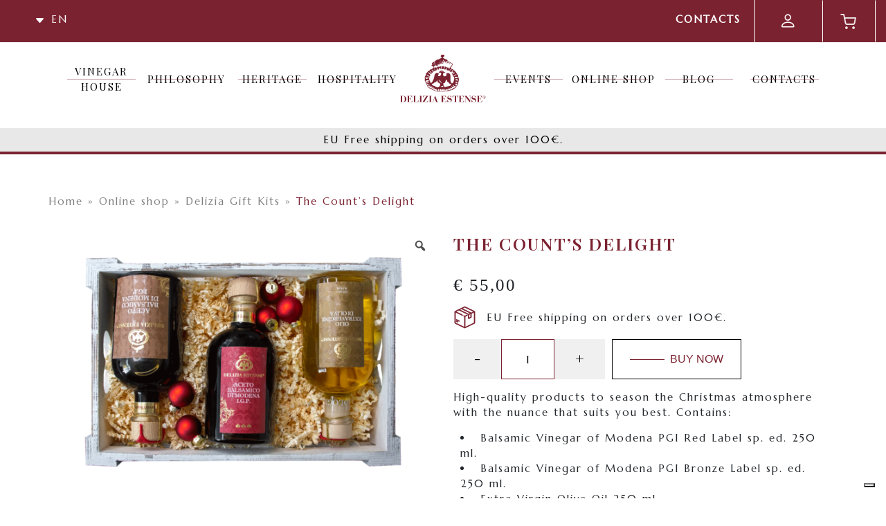

--- FILE ---
content_type: text/html; charset=UTF-8
request_url: https://www.deliziaestense.it/en/prodotto/the-counts-delight/
body_size: 17461
content:
<!DOCTYPE html>
<html class="" lang="en-US">
<head>
<meta charset="UTF-8">
<meta name="viewport" content="width=device-width, initial-scale=1.0" >
<title>The Count&#039;s Delight - Aceto Balsamico di Modena IGP - Acetaia Delizia Estense, Montegibbio Modena</title>
<link rel="profile" href="https://gmpg.org/xfn/11">
<link href="https://fonts.googleapis.com/css2?family=Playfair+Display:wght@400;500;600;700&display=swap" rel="stylesheet"> 
<link href="https://fonts.googleapis.com/css2?family=Marcellus&display=swap" rel="stylesheet"> 
<link href="https://cdn.jsdelivr.net/npm/select2@4.1.0-beta.1/dist/css/select2.min.css" rel="stylesheet" />
<!-- Facebook Pixel Code -->
<script>
!function(f,b,e,v,n,t,s)
{if(f.fbq)return;n=f.fbq=function(){n.callMethod?
n.callMethod.apply(n,arguments):n.queue.push(arguments)};
if(!f._fbq)f._fbq=n;n.push=n;n.loaded=!0;n.version='2.0';
n.queue=[];t=b.createElement(e);t.async=!0;
t.src=v;s=b.getElementsByTagName(e)[0];
s.parentNode.insertBefore(t,s)}(window, document,'script',
'https://connect.facebook.net/en_US/fbevents.js');
fbq('init', '828050687929201');
fbq('track', 'PageView');
</script>
<noscript><img height="1" width="1" style="display:none"
src="https://www.facebook.com/tr?id=828050687929201&ev=PageView&noscript=1"
/></noscript>  
<!-- End Facebook Pixel Code -->
<meta name='robots' content='index, follow, max-image-preview:large, max-snippet:-1, max-video-preview:-1' />
<link rel="alternate" href="https://www.deliziaestense.it/prodotto/la-delizia-del-conte/" hreflang="it" />
<link rel="alternate" href="https://www.deliziaestense.it/en/prodotto/the-counts-delight/" hreflang="en" />
<link rel="alternate" href="https://www.deliziaestense.it/de/prodotto/das-vergnuegen-des-grafen/" hreflang="de" />
<!-- This site is optimized with the Yoast SEO Premium plugin v18.1 (Yoast SEO v19.13) - https://yoast.com/wordpress/plugins/seo/ -->
<link rel="canonical" href="https://www.deliziaestense.it/en/prodotto/the-counts-delight/" />
<meta property="og:locale" content="en_US" />
<meta property="og:locale:alternate" content="it_IT" />
<meta property="og:locale:alternate" content="de_DE" />
<meta property="og:type" content="article" />
<meta property="og:title" content="The Count&#039;s Delight" />
<meta property="og:description" content="Christmas basket - size S" />
<meta property="og:url" content="https://www.deliziaestense.it/en/prodotto/the-counts-delight/" />
<meta property="og:site_name" content="Acetaia Delizia Estense, Montegibbio Modena" />
<meta property="article:publisher" content="https://www.facebook.com/acetaiadeliziaestense/" />
<meta property="article:modified_time" content="2022-11-08T19:22:13+00:00" />
<meta property="og:image" content="https://www.deliziaestense.it/wp-content/uploads/2021/12/1_MG_4565_alta.png" />
<meta property="og:image:width" content="858" />
<meta property="og:image:height" content="606" />
<meta property="og:image:type" content="image/png" />
<meta name="twitter:card" content="summary_large_image" />
<meta name="twitter:label1" content="Est. reading time" />
<meta name="twitter:data1" content="1 minute" />
<script type="application/ld+json" class="yoast-schema-graph">{"@context":"https://schema.org","@graph":[{"@type":"WebPage","@id":"https://www.deliziaestense.it/en/prodotto/the-counts-delight/","url":"https://www.deliziaestense.it/en/prodotto/the-counts-delight/","name":"The Count's Delight - Aceto Balsamico di Modena IGP - Acetaia Delizia Estense, Montegibbio Modena","isPartOf":{"@id":"https://www.deliziaestense.it/en/#website"},"primaryImageOfPage":{"@id":"https://www.deliziaestense.it/en/prodotto/the-counts-delight/#primaryimage"},"image":{"@id":"https://www.deliziaestense.it/en/prodotto/the-counts-delight/#primaryimage"},"thumbnailUrl":"https://www.deliziaestense.it/wp-content/uploads/2021/12/1_MG_4565_alta.png","datePublished":"2021-12-02T17:35:11+00:00","dateModified":"2022-11-08T19:22:13+00:00","breadcrumb":{"@id":"https://www.deliziaestense.it/en/prodotto/the-counts-delight/#breadcrumb"},"inLanguage":"en-US","potentialAction":[{"@type":"ReadAction","target":["https://www.deliziaestense.it/en/prodotto/the-counts-delight/"]}]},{"@type":"ImageObject","inLanguage":"en-US","@id":"https://www.deliziaestense.it/en/prodotto/the-counts-delight/#primaryimage","url":"https://www.deliziaestense.it/wp-content/uploads/2021/12/1_MG_4565_alta.png","contentUrl":"https://www.deliziaestense.it/wp-content/uploads/2021/12/1_MG_4565_alta.png","width":858,"height":606},{"@type":"BreadcrumbList","@id":"https://www.deliziaestense.it/en/prodotto/the-counts-delight/#breadcrumb","itemListElement":[{"@type":"ListItem","position":1,"name":"Home","item":"https://www.deliziaestense.it/en/"},{"@type":"ListItem","position":2,"name":"Online shop","item":"https://www.deliziaestense.it/en/online-shop/"},{"@type":"ListItem","position":3,"name":"Delizia Gift Kits","item":"https://www.deliziaestense.it/en/categoria-prodotto/christmas-baskets/"},{"@type":"ListItem","position":4,"name":"The Count&#8217;s Delight"}]},{"@type":"WebSite","@id":"https://www.deliziaestense.it/en/#website","url":"https://www.deliziaestense.it/en/","name":"Acetaia Delizia Estense, Montegibbio Modena","description":"Acetaia per Balsamico di modena DOP e IGP Montegibbio","publisher":{"@id":"https://www.deliziaestense.it/en/#organization"},"potentialAction":[{"@type":"SearchAction","target":{"@type":"EntryPoint","urlTemplate":"https://www.deliziaestense.it/en/?s={search_term_string}"},"query-input":"required name=search_term_string"}],"inLanguage":"en-US"},{"@type":"Organization","@id":"https://www.deliziaestense.it/en/#organization","name":"Acetaia Delizia Estense, Montegibbio Modena","url":"https://www.deliziaestense.it/en/","logo":{"@type":"ImageObject","inLanguage":"en-US","@id":"https://www.deliziaestense.it/en/#/schema/logo/image/","url":"https://www.deliziaestense.it/wp-content/uploads/2020/11/logo-delizia-bordeaux.png","contentUrl":"https://www.deliziaestense.it/wp-content/uploads/2020/11/logo-delizia-bordeaux.png","width":429,"height":241,"caption":"Acetaia Delizia Estense, Montegibbio Modena"},"image":{"@id":"https://www.deliziaestense.it/en/#/schema/logo/image/"},"sameAs":["https://www.instagram.com/acetaiadeliziaestense/","https://www.facebook.com/acetaiadeliziaestense/"]}]}</script>
<!-- / Yoast SEO Premium plugin. -->
<link rel='dns-prefetch' href='//cdn.iubenda.com' />
<link rel='dns-prefetch' href='//www.google.com' />
<link rel='dns-prefetch' href='//www.googletagmanager.com' />
<!-- <link rel='stylesheet' id='wp-block-library-css'  href='https://www.deliziaestense.it/wp-includes/css/dist/block-library/style.min.css?ver=5.9.12' type='text/css' media='all' /> -->
<!-- <link rel='stylesheet' id='wc-block-vendors-style-css'  href='https://www.deliziaestense.it/wp-content/plugins/woocommerce/packages/woocommerce-blocks/build/vendors-style.css?ver=4.7.2' type='text/css' media='all' /> -->
<!-- <link rel='stylesheet' id='wc-block-style-css'  href='https://www.deliziaestense.it/wp-content/plugins/woocommerce/packages/woocommerce-blocks/build/style.css?ver=4.7.2' type='text/css' media='all' /> -->
<link rel="stylesheet" type="text/css" href="//www.deliziaestense.it/wp-content/cache/wpfc-minified/1043yqc6/7wt79.css" media="all"/>
<style id='global-styles-inline-css' type='text/css'>
body{--wp--preset--color--black: #000000;--wp--preset--color--cyan-bluish-gray: #abb8c3;--wp--preset--color--white: #ffffff;--wp--preset--color--pale-pink: #f78da7;--wp--preset--color--vivid-red: #cf2e2e;--wp--preset--color--luminous-vivid-orange: #ff6900;--wp--preset--color--luminous-vivid-amber: #fcb900;--wp--preset--color--light-green-cyan: #7bdcb5;--wp--preset--color--vivid-green-cyan: #00d084;--wp--preset--color--pale-cyan-blue: #8ed1fc;--wp--preset--color--vivid-cyan-blue: #0693e3;--wp--preset--color--vivid-purple: #9b51e0;--wp--preset--gradient--vivid-cyan-blue-to-vivid-purple: linear-gradient(135deg,rgba(6,147,227,1) 0%,rgb(155,81,224) 100%);--wp--preset--gradient--light-green-cyan-to-vivid-green-cyan: linear-gradient(135deg,rgb(122,220,180) 0%,rgb(0,208,130) 100%);--wp--preset--gradient--luminous-vivid-amber-to-luminous-vivid-orange: linear-gradient(135deg,rgba(252,185,0,1) 0%,rgba(255,105,0,1) 100%);--wp--preset--gradient--luminous-vivid-orange-to-vivid-red: linear-gradient(135deg,rgba(255,105,0,1) 0%,rgb(207,46,46) 100%);--wp--preset--gradient--very-light-gray-to-cyan-bluish-gray: linear-gradient(135deg,rgb(238,238,238) 0%,rgb(169,184,195) 100%);--wp--preset--gradient--cool-to-warm-spectrum: linear-gradient(135deg,rgb(74,234,220) 0%,rgb(151,120,209) 20%,rgb(207,42,186) 40%,rgb(238,44,130) 60%,rgb(251,105,98) 80%,rgb(254,248,76) 100%);--wp--preset--gradient--blush-light-purple: linear-gradient(135deg,rgb(255,206,236) 0%,rgb(152,150,240) 100%);--wp--preset--gradient--blush-bordeaux: linear-gradient(135deg,rgb(254,205,165) 0%,rgb(254,45,45) 50%,rgb(107,0,62) 100%);--wp--preset--gradient--luminous-dusk: linear-gradient(135deg,rgb(255,203,112) 0%,rgb(199,81,192) 50%,rgb(65,88,208) 100%);--wp--preset--gradient--pale-ocean: linear-gradient(135deg,rgb(255,245,203) 0%,rgb(182,227,212) 50%,rgb(51,167,181) 100%);--wp--preset--gradient--electric-grass: linear-gradient(135deg,rgb(202,248,128) 0%,rgb(113,206,126) 100%);--wp--preset--gradient--midnight: linear-gradient(135deg,rgb(2,3,129) 0%,rgb(40,116,252) 100%);--wp--preset--duotone--dark-grayscale: url('#wp-duotone-dark-grayscale');--wp--preset--duotone--grayscale: url('#wp-duotone-grayscale');--wp--preset--duotone--purple-yellow: url('#wp-duotone-purple-yellow');--wp--preset--duotone--blue-red: url('#wp-duotone-blue-red');--wp--preset--duotone--midnight: url('#wp-duotone-midnight');--wp--preset--duotone--magenta-yellow: url('#wp-duotone-magenta-yellow');--wp--preset--duotone--purple-green: url('#wp-duotone-purple-green');--wp--preset--duotone--blue-orange: url('#wp-duotone-blue-orange');--wp--preset--font-size--small: 13px;--wp--preset--font-size--medium: 20px;--wp--preset--font-size--large: 36px;--wp--preset--font-size--x-large: 42px;}.has-black-color{color: var(--wp--preset--color--black) !important;}.has-cyan-bluish-gray-color{color: var(--wp--preset--color--cyan-bluish-gray) !important;}.has-white-color{color: var(--wp--preset--color--white) !important;}.has-pale-pink-color{color: var(--wp--preset--color--pale-pink) !important;}.has-vivid-red-color{color: var(--wp--preset--color--vivid-red) !important;}.has-luminous-vivid-orange-color{color: var(--wp--preset--color--luminous-vivid-orange) !important;}.has-luminous-vivid-amber-color{color: var(--wp--preset--color--luminous-vivid-amber) !important;}.has-light-green-cyan-color{color: var(--wp--preset--color--light-green-cyan) !important;}.has-vivid-green-cyan-color{color: var(--wp--preset--color--vivid-green-cyan) !important;}.has-pale-cyan-blue-color{color: var(--wp--preset--color--pale-cyan-blue) !important;}.has-vivid-cyan-blue-color{color: var(--wp--preset--color--vivid-cyan-blue) !important;}.has-vivid-purple-color{color: var(--wp--preset--color--vivid-purple) !important;}.has-black-background-color{background-color: var(--wp--preset--color--black) !important;}.has-cyan-bluish-gray-background-color{background-color: var(--wp--preset--color--cyan-bluish-gray) !important;}.has-white-background-color{background-color: var(--wp--preset--color--white) !important;}.has-pale-pink-background-color{background-color: var(--wp--preset--color--pale-pink) !important;}.has-vivid-red-background-color{background-color: var(--wp--preset--color--vivid-red) !important;}.has-luminous-vivid-orange-background-color{background-color: var(--wp--preset--color--luminous-vivid-orange) !important;}.has-luminous-vivid-amber-background-color{background-color: var(--wp--preset--color--luminous-vivid-amber) !important;}.has-light-green-cyan-background-color{background-color: var(--wp--preset--color--light-green-cyan) !important;}.has-vivid-green-cyan-background-color{background-color: var(--wp--preset--color--vivid-green-cyan) !important;}.has-pale-cyan-blue-background-color{background-color: var(--wp--preset--color--pale-cyan-blue) !important;}.has-vivid-cyan-blue-background-color{background-color: var(--wp--preset--color--vivid-cyan-blue) !important;}.has-vivid-purple-background-color{background-color: var(--wp--preset--color--vivid-purple) !important;}.has-black-border-color{border-color: var(--wp--preset--color--black) !important;}.has-cyan-bluish-gray-border-color{border-color: var(--wp--preset--color--cyan-bluish-gray) !important;}.has-white-border-color{border-color: var(--wp--preset--color--white) !important;}.has-pale-pink-border-color{border-color: var(--wp--preset--color--pale-pink) !important;}.has-vivid-red-border-color{border-color: var(--wp--preset--color--vivid-red) !important;}.has-luminous-vivid-orange-border-color{border-color: var(--wp--preset--color--luminous-vivid-orange) !important;}.has-luminous-vivid-amber-border-color{border-color: var(--wp--preset--color--luminous-vivid-amber) !important;}.has-light-green-cyan-border-color{border-color: var(--wp--preset--color--light-green-cyan) !important;}.has-vivid-green-cyan-border-color{border-color: var(--wp--preset--color--vivid-green-cyan) !important;}.has-pale-cyan-blue-border-color{border-color: var(--wp--preset--color--pale-cyan-blue) !important;}.has-vivid-cyan-blue-border-color{border-color: var(--wp--preset--color--vivid-cyan-blue) !important;}.has-vivid-purple-border-color{border-color: var(--wp--preset--color--vivid-purple) !important;}.has-vivid-cyan-blue-to-vivid-purple-gradient-background{background: var(--wp--preset--gradient--vivid-cyan-blue-to-vivid-purple) !important;}.has-light-green-cyan-to-vivid-green-cyan-gradient-background{background: var(--wp--preset--gradient--light-green-cyan-to-vivid-green-cyan) !important;}.has-luminous-vivid-amber-to-luminous-vivid-orange-gradient-background{background: var(--wp--preset--gradient--luminous-vivid-amber-to-luminous-vivid-orange) !important;}.has-luminous-vivid-orange-to-vivid-red-gradient-background{background: var(--wp--preset--gradient--luminous-vivid-orange-to-vivid-red) !important;}.has-very-light-gray-to-cyan-bluish-gray-gradient-background{background: var(--wp--preset--gradient--very-light-gray-to-cyan-bluish-gray) !important;}.has-cool-to-warm-spectrum-gradient-background{background: var(--wp--preset--gradient--cool-to-warm-spectrum) !important;}.has-blush-light-purple-gradient-background{background: var(--wp--preset--gradient--blush-light-purple) !important;}.has-blush-bordeaux-gradient-background{background: var(--wp--preset--gradient--blush-bordeaux) !important;}.has-luminous-dusk-gradient-background{background: var(--wp--preset--gradient--luminous-dusk) !important;}.has-pale-ocean-gradient-background{background: var(--wp--preset--gradient--pale-ocean) !important;}.has-electric-grass-gradient-background{background: var(--wp--preset--gradient--electric-grass) !important;}.has-midnight-gradient-background{background: var(--wp--preset--gradient--midnight) !important;}.has-small-font-size{font-size: var(--wp--preset--font-size--small) !important;}.has-medium-font-size{font-size: var(--wp--preset--font-size--medium) !important;}.has-large-font-size{font-size: var(--wp--preset--font-size--large) !important;}.has-x-large-font-size{font-size: var(--wp--preset--font-size--x-large) !important;}
</style>
<!-- <link rel='stylesheet' id='contact-form-7-css'  href='https://www.deliziaestense.it/wp-content/plugins/contact-form-7/includes/css/styles.css?ver=5.5.6' type='text/css' media='all' /> -->
<!-- <link rel='stylesheet' id='photoswipe-css'  href='https://www.deliziaestense.it/wp-content/plugins/woocommerce/assets/css/photoswipe/photoswipe.min.css?ver=5.2.5' type='text/css' media='all' /> -->
<!-- <link rel='stylesheet' id='photoswipe-default-skin-css'  href='https://www.deliziaestense.it/wp-content/plugins/woocommerce/assets/css/photoswipe/default-skin/default-skin.min.css?ver=5.2.5' type='text/css' media='all' /> -->
<!-- <link rel='stylesheet' id='woocommerce-layout-css'  href='https://www.deliziaestense.it/wp-content/plugins/woocommerce/assets/css/woocommerce-layout.css?ver=5.2.5' type='text/css' media='all' /> -->
<link rel="stylesheet" type="text/css" href="//www.deliziaestense.it/wp-content/cache/wpfc-minified/7ymxb1ah/7wt79.css" media="all"/>
<!-- <link rel='stylesheet' id='woocommerce-smallscreen-css'  href='https://www.deliziaestense.it/wp-content/plugins/woocommerce/assets/css/woocommerce-smallscreen.css?ver=5.2.5' type='text/css' media='only screen and (max-width: 768px)' /> -->
<link rel="stylesheet" type="text/css" href="//www.deliziaestense.it/wp-content/cache/wpfc-minified/sgwurte/7wt79.css" media="only screen and (max-width: 768px)"/>
<!-- <link rel='stylesheet' id='woocommerce-general-css'  href='https://www.deliziaestense.it/wp-content/plugins/woocommerce/assets/css/woocommerce.css?ver=5.2.5' type='text/css' media='all' /> -->
<link rel="stylesheet" type="text/css" href="//www.deliziaestense.it/wp-content/cache/wpfc-minified/8w2ac4pe/7wt79.css" media="all"/>
<style id='woocommerce-inline-inline-css' type='text/css'>
.woocommerce form .form-row .required { visibility: visible; }
</style>
<!-- <link rel='stylesheet' id='xpay-checkout-css'  href='https://www.deliziaestense.it/wp-content/plugins/cartasi-x-pay/assets/css/xpay.css?ver=7.3.3' type='text/css' media='all' /> -->
<!-- <link rel='stylesheet' id='woo-variation-gallery-slider-css'  href='https://www.deliziaestense.it/wp-content/plugins/woo-variation-gallery/assets/css/slick.min.css?ver=1.8.1' type='text/css' media='all' /> -->
<!-- <link rel='stylesheet' id='dashicons-css'  href='https://www.deliziaestense.it/wp-includes/css/dashicons.min.css?ver=5.9.12' type='text/css' media='all' /> -->
<!-- <link rel='stylesheet' id='woo-variation-gallery-css'  href='https://www.deliziaestense.it/wp-content/plugins/woo-variation-gallery/assets/css/frontend.min.css?ver=1717401843' type='text/css' media='all' /> -->
<link rel="stylesheet" type="text/css" href="//www.deliziaestense.it/wp-content/cache/wpfc-minified/86qy6uoi/7wt79.css" media="all"/>
<style id='woo-variation-gallery-inline-css' type='text/css'>
:root {--wvg-thumbnail-item: 4;--wvg-thumbnail-item-gap: 0px;--wvg-single-image-size: 600px;--wvg-gallery-width: 30%;--wvg-gallery-margin: 30px;}/* Default Width */.woo-variation-product-gallery {max-width: 30% !important;width: 100%;}/* Medium Devices, Desktops *//* Small Devices, Tablets */@media only screen and (max-width: 768px) {.woo-variation-product-gallery {width: 720px;max-width: 100% !important;}}/* Extra Small Devices, Phones */@media only screen and (max-width: 480px) {.woo-variation-product-gallery {width: 320px;max-width: 100% !important;}}
</style>
<!-- <link rel='stylesheet' id='woo-variation-swatches-css'  href='https://www.deliziaestense.it/wp-content/plugins/woo-variation-swatches/assets/css/frontend.min.css?ver=1717401859' type='text/css' media='all' /> -->
<link rel="stylesheet" type="text/css" href="//www.deliziaestense.it/wp-content/cache/wpfc-minified/9j08o7ae/7wt79.css" media="all"/>
<style id='woo-variation-swatches-inline-css' type='text/css'>
:root {
--wvs-tick:url("data:image/svg+xml;utf8,%3Csvg filter='drop-shadow(0px 0px 2px rgb(0 0 0 / .8))' xmlns='http://www.w3.org/2000/svg'  viewBox='0 0 30 30'%3E%3Cpath fill='none' stroke='%23ffffff' stroke-linecap='round' stroke-linejoin='round' stroke-width='4' d='M4 16L11 23 27 7'/%3E%3C/svg%3E");
--wvs-cross:url("data:image/svg+xml;utf8,%3Csvg filter='drop-shadow(0px 0px 5px rgb(255 255 255 / .6))' xmlns='http://www.w3.org/2000/svg' width='72px' height='72px' viewBox='0 0 24 24'%3E%3Cpath fill='none' stroke='%23ff0000' stroke-linecap='round' stroke-width='0.6' d='M5 5L19 19M19 5L5 19'/%3E%3C/svg%3E");
--wvs-single-product-item-width:30px;
--wvs-single-product-item-height:30px;
--wvs-single-product-item-font-size:16px}
</style>
<!-- <link rel='stylesheet' id='site-style-css'  href='https://www.deliziaestense.it/wp-content/themes/deliziaestense/css/main-min.css?ver=1.13' type='text/css' media='screen' /> -->
<link rel="stylesheet" type="text/css" href="//www.deliziaestense.it/wp-content/cache/wpfc-minified/11uakgjg/7wt79.css" media="screen"/>
<!-- <link rel='stylesheet' id='flexible-shipping-free-shipping-css'  href='https://www.deliziaestense.it/wp-content/plugins/flexible-shipping/assets/dist/css/free-shipping.css?ver=4.25.0.2' type='text/css' media='all' /> -->
<link rel="stylesheet" type="text/css" href="//www.deliziaestense.it/wp-content/cache/wpfc-minified/9ig27ryi/7wt79.css" media="all"/>
<script type="text/template" id="tmpl-variation-template">
<div class="woocommerce-variation-description">{{{ data.variation.variation_description }}}</div>
<div class="woocommerce-variation-price">{{{ data.variation.price_html }}}</div>
<div class="woocommerce-variation-availability">{{{ data.variation.availability_html }}}</div>
</script>
<script type="text/template" id="tmpl-unavailable-variation-template">
<p>Sorry, this product is unavailable. Please choose a different combination.</p>
</script>
<script  type="text/javascript" class=" _iub_cs_skip" type='text/javascript' id='iubenda-head-inline-scripts-0'>
var _iub = _iub || [];
_iub.csConfiguration = {"ccpaAcknowledgeOnDisplay":true,"ccpaApplies":true,"consentOnContinuedBrowsing":false,"enableCcpa":true,"enableTcf":true,"floatingPreferencesButtonDisplay":"bottom-right","invalidateConsentWithoutLog":true,"lang":"en","perPurposeConsent":true,"siteId":2552204,"tcfPurposes":{"1":true,"2":"consent_only","3":"consent_only","4":"consent_only","5":"consent_only","6":"consent_only","7":"consent_only","8":"consent_only","9":"consent_only","10":"consent_only"},"whitelabel":false,"cookiePolicyId":93062400, "banner":{ "acceptButtonDisplay":true,"closeButtonRejects":true,"customizeButtonDisplay":true,"explicitWithdrawal":true,"position":"float-bottom-center","rejectButtonDisplay":true }};
</script>
<script  type="text/javascript" class=" _iub_cs_skip" type='text/javascript' id='iubenda-head-inline-scripts-1'>
var _iub = _iub || {}; _iub.cons_instructions = _iub.cons_instructions || []; _iub.cons_instructions.push(["init", {api_key: "PVnNyr6Rs2FDZyUiHGjGmKEyxR0GHaNK"}]);
</script>
<script  type="text/javascript" class=" _iub_cs_skip" type='text/javascript' src='//cdn.iubenda.com/cs/tcf/stub-v2.js?ver=3.12.4' id='iubenda-head-scripts-0-js'></script>
<script  type="text/javascript" class=" _iub_cs_skip" type='text/javascript' src='//cdn.iubenda.com/cs/tcf/safe-tcf-v2.js?ver=3.12.4' id='iubenda-head-scripts-1-js'></script>
<script  type="text/javascript" class=" _iub_cs_skip" type='text/javascript' src='//cdn.iubenda.com/cs/ccpa/stub.js?ver=3.12.4' id='iubenda-head-scripts-2-js'></script>
<script  type="text/javascript" charset="UTF-8" async="" class=" _iub_cs_skip" type='text/javascript' src='//cdn.iubenda.com/cs/iubenda_cs.js?ver=3.12.4' id='iubenda-head-scripts-3-js'></script>
<script  type="text/javascript" async="" class=" _iub_cs_skip" type='text/javascript' src='https://cdn.iubenda.com/cons/iubenda_cons.js?ver=3.12.4' id='iubenda-head-scripts-4-js'></script>
<script type='text/javascript' src='https://www.deliziaestense.it/wp-includes/js/jquery/jquery.min.js?ver=3.6.0' id='jquery-core-js'></script>
<script type='text/javascript' src='https://www.deliziaestense.it/wp-includes/js/jquery/jquery-migrate.min.js?ver=3.3.2' id='jquery-migrate-js'></script>
<script type='text/javascript' src='https://www.deliziaestense.it/wp-content/plugins/cartasi-x-pay/assets/js/xpay.js?ver=7.3.3' id='xpay-checkout-js'></script>
<link rel="https://api.w.org/" href="https://www.deliziaestense.it/wp-json/" /><link rel="alternate" type="application/json" href="https://www.deliziaestense.it/wp-json/wp/v2/product/1989" /><meta name="generator" content="WordPress 5.9.12" />
<meta name="generator" content="WooCommerce 5.2.5" />
<link rel='shortlink' href='https://www.deliziaestense.it/?p=1989' />
<meta name="generator" content="Site Kit by Google 1.165.0" /><script src="https://www.deliziaestense.it/wp-content/plugins/cartasi-x-pay/assets/js/pagodil-sticker.min.js?v=7.3.3"></script><style>.pagodil-sticker-container { display: inline-block; margin-bottom: 60px; } </style><link rel="stylesheet" href="https://use.typekit.net/nza0kpx.css">	<noscript><style>.woocommerce-product-gallery{ opacity: 1 !important; }</style></noscript>
<style type="text/css">.recentcomments a{display:inline !important;padding:0 !important;margin:0 !important;}</style>
<!-- Google Tag Manager snippet added by Site Kit -->
<script type="text/javascript">
( function( w, d, s, l, i ) {
w[l] = w[l] || [];
w[l].push( {'gtm.start': new Date().getTime(), event: 'gtm.js'} );
var f = d.getElementsByTagName( s )[0],
j = d.createElement( s ), dl = l != 'dataLayer' ? '&l=' + l : '';
j.async = true;
j.src = 'https://www.googletagmanager.com/gtm.js?id=' + i + dl;
f.parentNode.insertBefore( j, f );
} )( window, document, 'script', 'dataLayer', 'GTM-N4KFL8T' );
</script>
<!-- End Google Tag Manager snippet added by Site Kit -->
<link rel="icon" href="https://www.deliziaestense.it/wp-content/uploads/2020/09/cropped-Icona-barra-navigazione-32x32.png" sizes="32x32" />
<link rel="icon" href="https://www.deliziaestense.it/wp-content/uploads/2020/09/cropped-Icona-barra-navigazione-192x192.png" sizes="192x192" />
<link rel="apple-touch-icon" href="https://www.deliziaestense.it/wp-content/uploads/2020/09/cropped-Icona-barra-navigazione-180x180.png" />
<meta name="msapplication-TileImage" content="https://www.deliziaestense.it/wp-content/uploads/2020/09/cropped-Icona-barra-navigazione-270x270.png" />
<style type="text/css" id="wp-custom-css">
.payment_method_xpay_masterpass {
display:none !important;
}
a.woo-variation-gallery-trigger.woo-variation-gallery-trigger-position-top-right {
position: absolute;
top: 0;
right: 0;
opacity: 0.7;
}
#header-swiper .swiper-slide[data-swiper-slide-index="0"] .overlay {
//display: none;
}		</style>
</head>
<div class="sticky-nav"></div>
<div class="site-loader">
<img src="https://www.deliziaestense.it/wp-content/uploads/2020/09/final_LOADER_white.gif">
</div>
<body class="product-template-default single single-product postid-1989 wp-custom-logo theme-deliziaestense woocommerce-no-js woo-variation-gallery woo-variation-gallery-theme-deliziaestense woo-variation-swatches wvs-behavior-blur wvs-theme-deliziaestense wvs-show-label wvs-tooltip">
<header id="site-header" class="header-footer-group bgd-white" role="banner">
<!-- #################################### POPUP #################################### -->
<style type="text/css">
#popup-inner {
width: 800px;
}
#popup-inner .ratio-4-3-xs {
padding-bottom: 125%;
}
@media(min-width: 550px){
#popup-inner {
max-width: 480px;
}
}
@media(min-width: 992px){
#popup-inner {
max-width: unset;
}
}
#popup-inner .cover {
background-size: contain !important;
background-repeat: no-repeat;
}
</style>
<!-- #################################### POPUP #################################### -->
<!-- #################################### Top bar (Language and woocommerce stuff) #################################### -->
<div id="fake-top-bar"class="hidden"></div>
<div id="top-bar" class="bg-primary pad-x m-0 d-flex">
<a href="#" class="hamburger item icon-hamburger" onClick="toggle_mobile_menu()"></a>
<a href="https://www.deliziaestense.it/en" id="top-bar-logo">
<img src="https://www.deliziaestense.it/wp-content/uploads/2020/08/logo-delizia-white.svg">
</a>
<div class="lang-switch item text-uppercase">
<a href="#/" onclick='jQuery("#language-list").fadeToggle();'>
<span class="icon-caret-down"></span>
en                                </a>
<div id="language-list">
<ul>	<li class="lang-item lang-item-27 lang-item-it lang-item-first"><a lang="it-IT" hreflang="it-IT" href="https://www.deliziaestense.it/prodotto/la-delizia-del-conte/">Italiano</a></li>
<li class="lang-item lang-item-30 lang-item-en current-lang"><a lang="en-US" hreflang="en-US" href="https://www.deliziaestense.it/en/prodotto/the-counts-delight/">English</a></li>
<li class="lang-item lang-item-34 lang-item-de"><a lang="de-DE" hreflang="de-DE" href="https://www.deliziaestense.it/de/prodotto/das-vergnuegen-des-grafen/">Deutsch</a></li>
</ul>
</div>
</div>
<div class="contact-item item ml-auto">
<a href="https://www.deliziaestense.it/en/contacts/" class="linkcontatti"> 
Contacts                              </a>
</div>
<div class="user-menu-item logout item">
<a href="https://www.deliziaestense.it/en/my-account/" class="linkutente"> 
<span class="icon-person" style="font-size: 2.5rem;"></span> 
</a>
</div>
<div class="cart-menu-item item">
<a href="#" onClick="toggle_cart_menu()" class="linkcarrello">
<span class="icon-shopping-cart" style="font-size: 2.3rem; opacity: 0.88;"></span>
</a>
</div>
</div>
<!-- #################################### Top bar (Language and woocommerce stuff) #################################### -->
<!-- #################################### User menu modal #################################### -->
<!-- #################################### Top bar (Language and woocommerce stuff) #################################### -->
<div id="user-menu" class="modal-menu  bg-primary flex-column justify-content-between pad">
<div></div><!-- For vertical alignment  -->
<a href="#" class="close-menu-btn icon-close text-right" style="font-size: 5rem;" onclick="toggle_user_menu(this);"></a>
<div class="text-center">
<a href="https://www.deliziaestense.it/en"> <h3 class="icon-logo-delizia"></h3> </a>
<span>Your account</span>
<h3 class="welcome-text">Welcome </h3>
</div>
<ul>
<li class="text-uppercase d-flex">
<a href="https://www.deliziaestense.it/en/my-account/">My account</a>
<svg width="1em" height="1em" viewBox="0 0 16 16" class="ml-auto bi bi-caret-right-fill" fill="currentColor" xmlns="http://www.w3.org/2000/svg">
<path d="M12.14 8.753l-5.482 4.796c-.646.566-1.658.106-1.658-.753V3.204a1 1 0 0 1 1.659-.753l5.48 4.796a1 1 0 0 1 0 1.506z"/>
</svg>
</li>
<li class="text-uppercase d-flex">
<a href="https://www.deliziaestense.it/en/my-account/orders/">Orders</a>
<svg width="1em" height="1em" viewBox="0 0 16 16" class="ml-auto bi bi-caret-right-fill" fill="currentColor" xmlns="http://www.w3.org/2000/svg">
<path d="M12.14 8.753l-5.482 4.796c-.646.566-1.658.106-1.658-.753V3.204a1 1 0 0 1 1.659-.753l5.48 4.796a1 1 0 0 1 0 1.506z"/>
</svg>
</li>
<li class="text-uppercase d-flex">
<a href="https://www.deliziaestense.it/en/my-account/edit-address/">Addresses</a>
<svg width="1em" height="1em" viewBox="0 0 16 16" class="ml-auto bi bi-caret-right-fill" fill="currentColor" xmlns="http://www.w3.org/2000/svg">
<path d="M12.14 8.753l-5.482 4.796c-.646.566-1.658.106-1.658-.753V3.204a1 1 0 0 1 1.659-.753l5.48 4.796a1 1 0 0 1 0 1.506z"/>
</svg>
</li>
<li class="text-uppercase d-flex">
<a href="https://www.deliziaestense.it/en/my-account/edit-account/">Account details</a>
<svg width="1em" height="1em" viewBox="0 0 16 16" class="ml-auto bi bi-caret-right-fill" fill="currentColor" xmlns="http://www.w3.org/2000/svg">
<path d="M12.14 8.753l-5.482 4.796c-.646.566-1.658.106-1.658-.753V3.204a1 1 0 0 1 1.659-.753l5.48 4.796a1 1 0 0 1 0 1.506z"/>
</svg>
</li>
</ul>
<a href="https://www.deliziaestense.it/wp-login.php?action=logout&amp;_wpnonce=4864733f6a" class="btn btn-line mx-auto btn-white-outline">Logout</a>
<div></div><!-- For vertical alignment  -->
</div>
<!-- #################################### Top bar (Language and woocommerce stuff) #################################### -->                    <!-- #################################### User menu modal #################################### -->
<!-- #################################### Cart Modal #################################### -->
<div id="cart-menu" class="modal-menu  bg-primary flex-column justify-content-between pad">
<a href="#" class="close-menu-btn icon-close text-right" style="font-size: 5rem;" onclick="toggle_cart_menu();"></a>
<div class="text-center margin-top">
<h3>Il tuo carrello</h3>
</div>
<ul>
<div  class="widget_shopping_cart_content">
<p class="woocommerce-mini-cart__empty-message">No products in the cart.</p>
</div>
</ul>
<div class="fake">_</div><!-- For vertical alignment  -->
</div>
<!-- #################################### Cart Modal #################################### -->
<!-- #################################### Mobile menu Modal #################################### -->
<div id="mobile-menu" class="modal-menu  bg-primary flex-column justify-content-between pad">
<a href="#" class="close-menu-btn icon-close text-right" onclick="toggle_mobile_menu();"></a>
<div class="text-center">
<a href="https://www.deliziaestense.it/en"><h3 class="icon-logo-delizia mb-0"></h3></a>
</div>
<ul>
<li class="text-uppercase d-flex relative">
<a href="https://www.deliziaestense.it/en/vinegar-house/"><h3>Vinegar House</h3></a>
<div class="menu-item-line menu-item-line-left"></div>
<div class="menu-item-line menu-item-line-right"></div>
</li>
<li class="text-uppercase d-flex relative">
<a href="https://www.deliziaestense.it/en/our-philosophy/"><h3>Philosophy</h3></a>
<div class="menu-item-line menu-item-line-left"></div>
<div class="menu-item-line menu-item-line-right"></div>
</li>
<li class="text-uppercase d-flex relative">
<a href="https://www.deliziaestense.it/en/heritage/"><h3>Heritage</h3></a>
<div class="menu-item-line menu-item-line-left"></div>
<div class="menu-item-line menu-item-line-right"></div>
</li>
<li class="text-uppercase d-flex relative">
<a href="https://www.deliziaestense.it/en/hospitality/"><h3>Hospitality</h3></a>
<div class="menu-item-line menu-item-line-left"></div>
<div class="menu-item-line menu-item-line-right"></div>
</li>
<li class="text-uppercase d-flex relative">
<a href="https://www.deliziaestense.it/en/events/"><h3>Events</h3></a>
<div class="menu-item-line menu-item-line-left"></div>
<div class="menu-item-line menu-item-line-right"></div>
</li>
<li class="text-uppercase d-flex relative collapsed" data-toggle="collapse" data-target="#collapse">
<a href="#"><h3>Online shop</h3></a>
<div class="menu-item-line menu-item-line-left"></div>
<div class="menu-item-line menu-item-line-right"></div>
</li>
<div id="collapse" class="collapse my-3">
<ul class="child-menu-items">
<li class="text-uppercase d-flex relative">
<a href="https://www.deliziaestense.it/en/categoria-prodotto/christmas-baskets/">
<h5 class="bold">Delizia Gift Kits</h5>
</a>
</li>
<li class="text-uppercase d-flex relative">
<a href="https://www.deliziaestense.it/en/categoria-prodotto/pgi-balsamic-vinegar-of-modena/">
<h5 class="bold">PGI Balsamic Vinegar of Modena</h5>
</a>
</li>
<li class="text-uppercase d-flex relative">
<a href="https://www.deliziaestense.it/en/categoria-prodotto/pdo-traditional-balsamic-vinegar-of-modena/">
<h5 class="bold">Top Quality Selection</h5>
</a>
</li>
<li class="text-uppercase d-flex relative">
<a href="https://www.deliziaestense.it/en/customized-boxes/">
<h5 class="bold">CUSTOMIZED BOXES</h5>
</a>
</li>
<li class="text-uppercase d-flex relative">
<a href="https://www.deliziaestense.it/en/categoria-prodotto/other-products/">
<h5 class="bold">Other products</h5>
</a>
</li>
</ul>
</div>
<li class="text-uppercase d-flex relative">
<a href="https://www.deliziaestense.it/en/blog/"><h3>Blog</h3></a>
<div class="menu-item-line menu-item-line-left"></div>
<div class="menu-item-line menu-item-line-right"></div>
</li>
<li class="text-uppercase d-flex relative">
<a href="https://www.deliziaestense.it/en/contacts/"><h3>Contacts</h3></a>
<div class="menu-item-line menu-item-line-left"></div>
<div class="menu-item-line menu-item-line-right"></div>
</li>
<li class="text-uppercase d-flex relative">
<a href="https://www.deliziaestense.it/en/my-account/">
<h3>Login</h3>
</a>
<div class="menu-item-line menu-item-line-left"></div>
<div class="menu-item-line menu-item-line-right"></div>
</li>
</ul>
<div class="fake">_</div><!-- For vertical alignment  -->
<div class="fake">_</div><!-- For vertical alignment  -->
</div>                    <!-- #################################### Mobile menu Modal #################################### -->
<div class="opacity-0 z-index-n1">
<div class="main-menu-container pad text-uppercase container">
<ul id="menu-main-it" class="menu">
<li class="menu-item  ">
<a href="https://www.deliziaestense.it/en/vinegar-house/">Vinegar House</a>
<div class="menu-item-line menu-item-line-left"></div>
<div class="menu-item-line menu-item-line-right"></div>
</li>
<li class="menu-item  ">
<a href="https://www.deliziaestense.it/en/our-philosophy/">Philosophy</a>
<div class="menu-item-line menu-item-line-left"></div>
<div class="menu-item-line menu-item-line-right"></div>
</li>
<li class="menu-item  ">
<a href="https://www.deliziaestense.it/en/heritage/">Heritage</a>
<div class="menu-item-line menu-item-line-left"></div>
<div class="menu-item-line menu-item-line-right"></div>
</li>
<li class="menu-item  ">
<a href="https://www.deliziaestense.it/en/hospitality/">Hospitality</a>
<div class="menu-item-line menu-item-line-left"></div>
<div class="menu-item-line menu-item-line-right"></div>
</li>
<li class="menu-item navbar-logo ">
<a href="https://www.deliziaestense.it/en">
<img src="https://www.deliziaestense.it/wp-content/uploads/2020/09/Logo-delizia-estense-dark.svg">
</a>
</li>
<li class="menu-item  ">
<a href="https://www.deliziaestense.it/en/events/">Events</a>
<div class="menu-item-line menu-item-line-left"></div>
<div class="menu-item-line menu-item-line-right"></div>
</li>
<li class="menu-item  ">
<a href="https://www.deliziaestense.it/en/online-shop/">Online shop</a>
<div class="menu-item-line menu-item-line-left"></div>
<div class="menu-item-line menu-item-line-right"></div>
</li>
</li>
</li>
</li>
</li>
</li>
<li class="menu-item  ">
<a href="https://www.deliziaestense.it/en/blog/">Blog</a>
<div class="menu-item-line menu-item-line-left"></div>
<div class="menu-item-line menu-item-line-right"></div>
</li>
<li class="menu-item  ">
<a href="https://www.deliziaestense.it/en/contacts/">Contacts</a>
<div class="menu-item-line menu-item-line-left"></div>
<div class="menu-item-line menu-item-line-right"></div>
</li>
</ul>
</div>
<!-- <div class="navbar-border"></div> -->    </div>
<div id="menu-sticky" class="container menu-sticky-white">
<div class="main-menu-container pad text-uppercase container">
<ul id="menu-main-it" class="menu">
<li class="menu-item  ">
<a href="https://www.deliziaestense.it/en/vinegar-house/">Vinegar House</a>
<div class="menu-item-line menu-item-line-left"></div>
<div class="menu-item-line menu-item-line-right"></div>
</li>
<li class="menu-item  ">
<a href="https://www.deliziaestense.it/en/our-philosophy/">Philosophy</a>
<div class="menu-item-line menu-item-line-left"></div>
<div class="menu-item-line menu-item-line-right"></div>
</li>
<li class="menu-item  ">
<a href="https://www.deliziaestense.it/en/heritage/">Heritage</a>
<div class="menu-item-line menu-item-line-left"></div>
<div class="menu-item-line menu-item-line-right"></div>
</li>
<li class="menu-item  ">
<a href="https://www.deliziaestense.it/en/hospitality/">Hospitality</a>
<div class="menu-item-line menu-item-line-left"></div>
<div class="menu-item-line menu-item-line-right"></div>
</li>
<li class="menu-item navbar-logo ">
<a href="https://www.deliziaestense.it/en">
<img src="https://www.deliziaestense.it/wp-content/uploads/2020/09/Logo-delizia-estense-dark.svg">
</a>
</li>
<li class="menu-item  ">
<a href="https://www.deliziaestense.it/en/events/">Events</a>
<div class="menu-item-line menu-item-line-left"></div>
<div class="menu-item-line menu-item-line-right"></div>
</li>
<li class="menu-item  ">
<a href="https://www.deliziaestense.it/en/online-shop/">Online shop</a>
<div class="menu-item-line menu-item-line-left"></div>
<div class="menu-item-line menu-item-line-right"></div>
</li>
</li>
</li>
</li>
</li>
</li>
<li class="menu-item  ">
<a href="https://www.deliziaestense.it/en/blog/">Blog</a>
<div class="menu-item-line menu-item-line-left"></div>
<div class="menu-item-line menu-item-line-right"></div>
</li>
<li class="menu-item  ">
<a href="https://www.deliziaestense.it/en/contacts/">Contacts</a>
<div class="menu-item-line menu-item-line-left"></div>
<div class="menu-item-line menu-item-line-right"></div>
</li>
</ul>
</div>
<!-- <div class="navbar-border"></div> -->
<div class="shipping-banner shipping-banner">
EU Free shipping on orders over 100€.                </div>
</div>
</header><!-- #site-header -->
<div id="below_the_header"></div>
<style>
/****************
* FOTO GALLERY *
****************/
.swiper-container-horizontal > .swiper-pagination-bullets .swiper-pagination-bullet {
width: 10px;
height: 10px;
border-radius: 50%;
opacity: 1;
}
@media screen and (max-width: 992px){ 
.swiper-container-horizontal > .swiper-pagination-bullets .swiper-pagination-bullet {
display: none;
}
}
</style>
<div id="primary" class="content-area"><main id="main" class="site-main" role="main"><nav class="woocommerce-breadcrumb">	
<!-- Breadcrumb -->
<div class="container pad-bottom-2 breadcrumb-container">
<div class="row">
<div id="yoast-breadcrumbs" >
<p><span><span><a href="https://www.deliziaestense.it/en/">Home</a></span> &raquo; <span><a href="https://www.deliziaestense.it/en/online-shop/">Online shop</a></span> &raquo; <span><a href="https://www.deliziaestense.it/en/categoria-prodotto/christmas-baskets/">Delizia Gift Kits</a></span> &raquo; <span class="breadcrumb_last" aria-current="page">The Count&#8217;s Delight</span></span></p></div>
</div>
</div>
<!-- Breadcrumb -->
</nav>
<div class="woocommerce-notices-wrapper"></div>
<div id="product-1989" class="product type-product post-1989 status-publish first instock product_cat-christmas-baskets has-post-thumbnail taxable shipping-taxable purchasable product-type-simple woo-variation-gallery-product">
<div class="container section pt-0">
<div class="row">
<!-- <div class="col-md-1 pl-0 mobile-hidden">
</div> -->
<div class="col-md-6 single-product-image d-flex justify-content-center">
<div data-product_id="1989" data-variation_id="0" style="" class="woo-variation-product-gallery woo-variation-product-gallery-thumbnail-columns-4  woo-variation-gallery-no-product-thumbnail woo-variation-gallery-enabled-thumbnail-slider">
<div class="loading-gallery woo-variation-gallery-wrapper woo-variation-gallery-thumbnail-position-bottom-bottom woo-variation-gallery-product-type-simple">
<div class="woo-variation-gallery-container preload-style-blur">
<div class="woo-variation-gallery-slider-wrapper">
<a href="#" class="woo-variation-gallery-trigger woo-variation-gallery-trigger-position-top-right">
<span class="dashicons dashicons-search"></span>						</a>
<div class="woo-variation-gallery-slider" data-slick='{&quot;slidesToShow&quot;:1,&quot;slidesToScroll&quot;:1,&quot;arrows&quot;:true,&quot;adaptiveHeight&quot;:true,&quot;rtl&quot;:false,&quot;prevArrow&quot;:&quot;&lt;i class=\&quot;wvg-slider-prev-arrow dashicons dashicons-arrow-left-alt2\&quot;&gt;&lt;\/i&gt;&quot;,&quot;nextArrow&quot;:&quot;&lt;i class=\&quot;wvg-slider-next-arrow dashicons dashicons-arrow-right-alt2\&quot;&gt;&lt;\/i&gt;&quot;,&quot;speed&quot;:300,&quot;asNavFor&quot;:&quot;.woo-variation-gallery-thumbnail-slider&quot;}'>
<div class="wvg-gallery-image"><div><div class="wvg-single-gallery-image-container"><img loading="lazy" width="600" height="424" src="https://www.deliziaestense.it/wp-content/uploads/2021/12/1_MG_4565_alta-600x424.png" class="wp-post-image wvg-post-image attachment-woocommerce_single size-woocommerce_single " alt="" title="1_MG_4565_alta" data-caption="" data-src="https://www.deliziaestense.it/wp-content/uploads/2021/12/1_MG_4565_alta.png" data-large_image="https://www.deliziaestense.it/wp-content/uploads/2021/12/1_MG_4565_alta.png" data-large_image_width="858" data-large_image_height="606" srcset="https://www.deliziaestense.it/wp-content/uploads/2021/12/1_MG_4565_alta-600x424.png 600w, https://www.deliziaestense.it/wp-content/uploads/2021/12/1_MG_4565_alta-300x212.png 300w, https://www.deliziaestense.it/wp-content/uploads/2021/12/1_MG_4565_alta-768x542.png 768w, https://www.deliziaestense.it/wp-content/uploads/2021/12/1_MG_4565_alta-480x339.png 480w, https://www.deliziaestense.it/wp-content/uploads/2021/12/1_MG_4565_alta.png 858w" sizes="(max-width: 600px) 100vw, 600px"  /></div></div></div>					</div>
</div> <!-- .woo-variation-gallery-slider-wrapper -->
<div class="woo-variation-gallery-thumbnail-wrapper">
<div class="woo-variation-gallery-thumbnail-slider woo-variation-gallery-thumbnail-columns-4" data-slick='{&quot;slidesToShow&quot;:4,&quot;slidesToScroll&quot;:4,&quot;focusOnSelect&quot;:true,&quot;arrows&quot;:true,&quot;asNavFor&quot;:&quot;.woo-variation-gallery-slider&quot;,&quot;centerMode&quot;:true,&quot;infinite&quot;:true,&quot;centerPadding&quot;:&quot;0px&quot;,&quot;vertical&quot;:false,&quot;rtl&quot;:false,&quot;prevArrow&quot;:&quot;&lt;i class=\&quot;wvg-thumbnail-prev-arrow dashicons dashicons-arrow-left-alt2\&quot;&gt;&lt;\/i&gt;&quot;,&quot;nextArrow&quot;:&quot;&lt;i class=\&quot;wvg-thumbnail-next-arrow dashicons dashicons-arrow-right-alt2\&quot;&gt;&lt;\/i&gt;&quot;,&quot;responsive&quot;:[{&quot;breakpoint&quot;:768,&quot;settings&quot;:{&quot;vertical&quot;:false,&quot;rtl&quot;:false}}]}'>
</div>
</div> <!-- .woo-variation-gallery-thumbnail-wrapper -->
</div> <!-- .woo-variation-gallery-container -->
</div> <!-- .woo-variation-gallery-wrapper -->
</div> <!-- .woo-variation-product-gallery -->
</div>
<div class="col-md-6 v-center text-left">
<div class="summary entry-summary">
<h3 class="product_title entry-title primary text-uppercase" style="margin-bottom: 2rem;">
The Count&#8217;s Delight
</h3><h3 class="newprice-wrapper"><div id="newprice"></div></h3>
<h3 class="price mb-4"><span class="woocommerce-Price-amount amount"><bdi><span class="woocommerce-Price-currencySymbol">&euro;</span>&nbsp;55,00</bdi></span></h3>
<div class="mb-4 d-flex align-items-center">
<img style="height: 33px;"  height="33" class="mr-4" src="https://www.deliziaestense.it/wp-content/themes/deliziaestense/img/logos/box.svg">
EU Free shipping on orders over 100€.	</div>
<form class="cart d-flex" action="https://www.deliziaestense.it/en/prodotto/the-counts-delight/" method="post" enctype='multipart/form-data'>
<button type="button" class="minus" >-</button>	<div class="quantity">
<label class="screen-reader-text" for="quantity_691090dcb884d">The Count&#039;s Delight quantity</label>
<input
type="number"
id="quantity_691090dcb884d"
class="input-text qty text"
step="1"
min="1"
max=""
name="quantity"
value="1"
title="Qty"
size="4"
placeholder=""
inputmode="numeric" />
</div>
<button type="button" class="plus" >+</button>
<button type="submit" name="add-to-cart" value="1989" class="btnaddtocart single_add_to_cart_button button alt btn btn-black-outline btn-line">Buy now</button>
<!-- Ajax add to cart button -->
<!-- 				<a rel="nofollow" href="/?add-to-cart=224" data-quantity="1" data-product_id="224" data-product_sku="" class="add_to_cart_button ajax_add_to_cart single_add_to_cart_button button alt btn btn-black-outline btn-line">Buy now</a> -->
<!-- Ajax add to cart button -->
</form>
<div class="woocommerce-product-details__short-description my-4">
High-quality products to season the Christmas atmosphere with the nuance that suits you best.
Contains:
</div>
<!-- Attributi / ingredienti  -->
<!-- Attributi / ingredienti  -->
<!-- Contenuto confezione  -->
<ul class="box-content margin-bottom">
<li> <span>Balsamic Vinegar of Modena PGI Red Label sp. ed. 250 ml. </span></li>
<li> <span>Balsamic Vinegar of Modena PGI Bronze Label sp. ed. 250 ml. </span></li>
<li> <span>Extra Virgin Olive Oil 250 ml. </span></li>
</ul>
<!-- Contenuto confezione  -->
<!-- Prodotto non disponibile  -->
<!-- Prodotto non disponibile  -->
</div> 
</div>
</div>
</div>
<!-- RICETTA -->
<div class="container ricetta pb-0">
<div class="row">
<div class="col-md-6"></div>
<div class="col-md-6">
<h3 class="text-uppercase primary">Risotto with Balsamic Vinegar of Modena</h3>
</div>
</div>
<div class="row bg-primary">
<div class="col-md-1"></div>
<div class="col-md-4 flex-column py-5">
<div class="ratio-1-1-xs ratio-2-1-lg my-auto bg-info cover"  data-bgset="https://www.deliziaestense.it/wp-content/uploads/2021/02/risotto.jpg [(max-width: 539px)] | https://www.deliziaestense.it/wp-content/uploads/2021/02/risotto.jpg [(min-width: 540px) and (max-width: 767px)] | https://www.deliziaestense.it/wp-content/uploads/2021/02/risotto.jpg [(min-width: 768px) and (max-width: 991px)] | https://www.deliziaestense.it/wp-content/uploads/2021/02/risotto.jpg [(min-width: 1200px) and (max-width: 1439px)] | https://www.deliziaestense.it/wp-content/uploads/2021/02/risotto.jpg [(min-width: 1440px)] | https://www.deliziaestense.it/wp-content/uploads/2021/02/risotto.jpg [(min-width: 1600px)]" data-sizes="auto" style="background-image:url(https://www.deliziaestense.it/wp-content/uploads/2021/02/risotto.jpg)"></div>
</div>
<div class="col-md-1"></div>
<div class="col-md-5 py-5 v-center">
<div class="">
<p>Do you want to make a tasty risotto with Balsamic Vynegar of Modena?<br />
Here&#8217;s what you need:</p>
<ul>
<li>320 gr. Carnaroli rice</li>
<li>1 lt. vegetable broth,</li>
<li>1 scallion</li>
<li>1 cup dry white wine</li>
<li>5 spoons of Tradizional Balsamic Vynegar of Modena DOP Capsula Bianca Delizia Estense</li>
<li>50 gr butter</li>
<li>100 gr. Parmesan cheese aged 36 months</li>
<li>Extravirgin olive oil</li>
</ul>
<p>In a saucepan, saute the scallion thinly sliced with few tablespoons olive oil. Add the rice and toast it. Then, blend everything with the white wine. After a few minutes, add the boiling vegetable broth and cook over low heat. As soon as the rice is almost al dente, stir in butter and Parmesan cheese. Serve the rice with a dress of Balsamic Vynegar and some scale of Parmesan Cheese.</p>
<!--  -->
</div>
</div>
<div class="col-md-1"></div>
<!-- 	<div class="col-md-1"></div>
<div class="col-md-10">
<h3 class="mt-5"> Procedimento: </h3>
<p> In un tegame con un goccio d’olio fate soffriggere lo scalogno tagliato a fettine. Aggiungete il riso, fate tostare qualche minuto e poi sfumate con un bicchiere di vino bianco.
Quando il vino è evaporato continuate la cottura aggiungendo man mano il brodo bollente. A cottura completata spegnete il fuoco e mantecate bene con il burro e il parmigiano.
Impiattate il risotto, cospargete con l’ABTM DOP Capsula Bianca Delizia Estense e alcune scaglie di parmigiano prima di servire. </p>
<a href="#" class="margin-y btn btn-white-outline btn-line">Leggi</a>
</div>
<div class="col-md-1"></div> -->
</div>
</div>
<!-- RICETTA -->
<!-- Carousel Dalla botte alla tavola -->
<div class="container relative pt-0 latest-article slider-single-product">
<div class="row mobile-hidden">
<!-- Prodotti correlati  -->
<div class="col-md-12 margin-top margin-bottom text-center related-products">
<h2 class="primary text-uppercase">Related Products</h2>
<!--  Swiper  -->
<div id="swiper-related-products">
<div class="swiper-wrapper">
<div class="swiper-slide shared-padding cover flex-column">
<a href="https://www.deliziaestense.it/en/prodotto/white-seal/">
<picture class=""><source media="(max-width: 767px)" srcset="https://www.deliziaestense.it/wp-content/uploads/2020/09/caps-bianca-480x896.png"><source media="(min-width: 768px)" srcset="https://www.deliziaestense.it/wp-content/uploads/2020/09/caps-bianca.png"><img src="https://www.deliziaestense.it/wp-content/uploads/2020/09/caps-bianca.png"></picture>									</a>
<h4 class="desktop-w-70 mx-auto text-uppercase margin-top primary carousel-prodotti-prod-title">White Seal PDO Traditional Balsamic Vinegar of Modena</h4>
<h4 class="price bold"><span class="woocommerce-Price-amount amount"><bdi><span class="woocommerce-Price-currencySymbol">&euro;</span>&nbsp;105,00</bdi></span></h4>
<a href="https://www.deliziaestense.it/en/prodotto/white-seal/" class="btnacquista btn btn-black-outline btn-line mx-auto mt-auto">Buy now</a>
</div>
<div class="swiper-slide shared-padding cover flex-column">
<a href="https://www.deliziaestense.it/en/prodotto/extravecchio-gold-seal/">
<picture class=""><source media="(max-width: 767px)" srcset="https://www.deliziaestense.it/wp-content/uploads/2020/09/caps_oro-480x886.png"><source media="(min-width: 768px)" srcset="https://www.deliziaestense.it/wp-content/uploads/2020/09/caps_oro.png"><img src="https://www.deliziaestense.it/wp-content/uploads/2020/09/caps_oro.png"></picture>									</a>
<h4 class="desktop-w-70 mx-auto text-uppercase margin-top primary carousel-prodotti-prod-title">Extravecchio Gold Seal PDO Traditional Balsamic Vinegar of Modena</h4>
<h4 class="price bold"><span class="woocommerce-Price-amount amount"><bdi><span class="woocommerce-Price-currencySymbol">&euro;</span>&nbsp;145,00</bdi></span></h4>
<a href="https://www.deliziaestense.it/en/prodotto/extravecchio-gold-seal/" class="btnacquista btn btn-black-outline btn-line mx-auto mt-auto">Buy now</a>
</div>
<div class="swiper-slide shared-padding cover flex-column">
<a href="https://www.deliziaestense.it/en/prodotto/agrodolce-di-montegibbio-riserva-del-fondatore/">
<picture class=""><source media="(max-width: 767px)" srcset="https://www.deliziaestense.it/wp-content/uploads/2020/09/bottiglia_campanella_web-480x1157.png"><source media="(min-width: 768px)" srcset="https://www.deliziaestense.it/wp-content/uploads/2020/09/bottiglia_campanella_web.png"><img src="https://www.deliziaestense.it/wp-content/uploads/2020/09/bottiglia_campanella_web.png"></picture>									</a>
<h4 class="desktop-w-70 mx-auto text-uppercase margin-top primary carousel-prodotti-prod-title">Agrodolce di Montegibbio<sup>®</sup> Riserva Del Fondatore</h4>
<h4 class="price bold"><span class="woocommerce-Price-amount amount"><bdi><span class="woocommerce-Price-currencySymbol">&euro;</span>&nbsp;75,00</bdi></span></h4>
<a href="https://www.deliziaestense.it/en/prodotto/agrodolce-di-montegibbio-riserva-del-fondatore/" class="btnacquista btn btn-black-outline btn-line mx-auto mt-auto">Buy now</a>
</div>
<div class="swiper-slide shared-padding cover flex-column">
<a href="https://www.deliziaestense.it/en/prodotto/terzetto-2/">
<picture class=""><source media="(max-width: 767px)" srcset="https://www.deliziaestense.it/wp-content/uploads/2020/11/box-1.png"><source media="(min-width: 768px)" srcset="https://www.deliziaestense.it/wp-content/uploads/2020/11/box-1.png"><img src="https://www.deliziaestense.it/wp-content/uploads/2020/11/box-1.png"></picture>									</a>
<h4 class="desktop-w-70 mx-auto text-uppercase margin-top primary carousel-prodotti-prod-title">Terzetto Vinegar and Oil</h4>
<h4 class="price bold"><span class="woocommerce-Price-amount amount"><bdi><span class="woocommerce-Price-currencySymbol">&euro;</span>&nbsp;45,00</bdi></span></h4>
<a href="https://www.deliziaestense.it/en/prodotto/terzetto-2/" class="btnacquista btn btn-black-outline btn-line mx-auto mt-auto">Buy now</a>
</div>
<div class="swiper-slide shared-padding cover flex-column">
<a href="https://www.deliziaestense.it/en/prodotto/duetto-aceto-e-olio-2/">
<picture class=""><source media="(max-width: 767px)" srcset="https://www.deliziaestense.it/wp-content/uploads/2020/11/box-3.png"><source media="(min-width: 768px)" srcset="https://www.deliziaestense.it/wp-content/uploads/2020/11/box-3.png"><img src="https://www.deliziaestense.it/wp-content/uploads/2020/11/box-3.png"></picture>									</a>
<h4 class="desktop-w-70 mx-auto text-uppercase margin-top primary carousel-prodotti-prod-title">Duetto Vinegar and Oil</h4>
<h4 class="price bold"><span class="woocommerce-Price-amount amount"><bdi><span class="woocommerce-Price-currencySymbol">&euro;</span>&nbsp;35,00</bdi></span></h4>
<a href="https://www.deliziaestense.it/en/prodotto/duetto-aceto-e-olio-2/" class="btnacquista btn btn-black-outline btn-line mx-auto mt-auto">Buy now</a>
</div>
</div>
</div>
<a href="#" class="icon-arrow-left prev-slide-btn swiper-nav"></a>
<a href="#" class="icon-arrow-right next-slide-btn swiper-nav"></a>
<!--  Swiper  -->
</div>
<!-- Prodotti correlati  -->
<div class="col-12">
<!-- ######################################## Swiper ######################################## -->
<div id="swiper-mid-hp">
<div class="swiper-wrapper">
<div class="relative swiper-slide overflow-hidden shared-padding cover d-flex">
<div class="overlay"></div>
<video playsinline autoplay="autoplay" muted="muted" loop="loop" poster="" class="bg-video">
<source src="https://www.deliziaestense.it/wp-content/uploads/2020/09/Carosello03_200918.mp4">
</video>
<div class="relative desktop-w-90 m-auto">
<div class="texts text-white desktop-w-40 flex-column justify-content-around">
<h2>  100% NATURAL FROM VINE TO TABLE. </h2>
<p> Quality needs no additives. From the vine through to bottling, no stage in the production of Traditional Balsamic Vinegar of Modena and Delizia Estense PGI Balsamic Vinegar of Modena involves the addition of any chemical substances. In the vineyards, our Trebbiano and Lambrusco Grasparossa grapes ripen naturally, without the use of weedkillers or pesticides. What's more, in our vinegar farmhouse, time alone works its magic, accompanied by patience and passion. </p>
</div>
</div>
</div>
<div class="swiper-slide shared-padding cover d-flex cover lazyload"  data-bgset="https://www.deliziaestense.it/wp-content/uploads/2020/09/passione-dettagli-carosello-2.jpg [(max-width: 539px)] | https://www.deliziaestense.it/wp-content/uploads/2020/09/passione-dettagli-carosello-2.jpg [(min-width: 540px) and (max-width: 767px)] | https://www.deliziaestense.it/wp-content/uploads/2020/09/passione-dettagli-carosello-2.jpg [(min-width: 768px) and (max-width: 991px)] | https://www.deliziaestense.it/wp-content/uploads/2020/09/passione-dettagli-carosello-2.jpg [(min-width: 1200px) and (max-width: 1439px)] | https://www.deliziaestense.it/wp-content/uploads/2020/09/passione-dettagli-carosello-2.jpg [(min-width: 1440px)] | https://www.deliziaestense.it/wp-content/uploads/2020/09/passione-dettagli-carosello-2.jpg [(min-width: 1600px)]" data-sizes="auto" style="background-image:url(https://www.deliziaestense.it/wp-content/uploads/2020/09/passione-dettagli-carosello-2.jpg)"data-bgprefix="linear-gradient(90deg, rgba(0, 0, 0, 0.72) 0%, rgba(0, 0, 0, 0.39) 50%, rgba(0, 0, 0, 0) 100%)," >
<div class="desktop-w-90 m-auto">
<div class="texts text-white desktop-w-40 flex-column justify-content-around">
<h2>   </h2>
<p>  </p>
</div>
</div>
</div>
<div class="swiper-slide shared-padding cover d-flex cover lazyload"  data-bgset="https://www.deliziaestense.it/wp-content/uploads/2020/09/Header-carosello-5.jpg [(max-width: 539px)] | https://www.deliziaestense.it/wp-content/uploads/2020/09/Header-carosello-5.jpg [(min-width: 540px) and (max-width: 767px)] | https://www.deliziaestense.it/wp-content/uploads/2020/09/Header-carosello-5.jpg [(min-width: 768px) and (max-width: 991px)] | https://www.deliziaestense.it/wp-content/uploads/2020/09/Header-carosello-5.jpg [(min-width: 1200px) and (max-width: 1439px)] | https://www.deliziaestense.it/wp-content/uploads/2020/09/Header-carosello-5.jpg [(min-width: 1440px)] | https://www.deliziaestense.it/wp-content/uploads/2020/09/Header-carosello-5.jpg [(min-width: 1600px)]" data-sizes="auto" style="background-image:url(https://www.deliziaestense.it/wp-content/uploads/2020/09/Header-carosello-5.jpg)"data-bgprefix="linear-gradient(90deg, rgba(0, 0, 0, 0.72) 0%, rgba(0, 0, 0, 0.39) 50%, rgba(0, 0, 0, 0) 100%)," >
<div class="desktop-w-90 m-auto">
<div class="texts text-white desktop-w-40 flex-column justify-content-around">
<h2>   </h2>
<p>  </p>
</div>
</div>
</div>
<div class="swiper-slide shared-padding cover d-flex cover lazyload"  data-bgset="https://www.deliziaestense.it/wp-content/uploads/2020/08/le-nostre-acetaie-carosello-2.jpg [(max-width: 539px)] | https://www.deliziaestense.it/wp-content/uploads/2020/08/le-nostre-acetaie-carosello-2.jpg [(min-width: 540px) and (max-width: 767px)] | https://www.deliziaestense.it/wp-content/uploads/2020/08/le-nostre-acetaie-carosello-2.jpg [(min-width: 768px) and (max-width: 991px)] | https://www.deliziaestense.it/wp-content/uploads/2020/08/le-nostre-acetaie-carosello-2.jpg [(min-width: 1200px) and (max-width: 1439px)] | https://www.deliziaestense.it/wp-content/uploads/2020/08/le-nostre-acetaie-carosello-2.jpg [(min-width: 1440px)] | https://www.deliziaestense.it/wp-content/uploads/2020/08/le-nostre-acetaie-carosello-2.jpg [(min-width: 1600px)]" data-sizes="auto" style="background-image:url(https://www.deliziaestense.it/wp-content/uploads/2020/08/le-nostre-acetaie-carosello-2.jpg)"data-bgprefix="linear-gradient(90deg, rgba(0, 0, 0, 0.72) 0%, rgba(0, 0, 0, 0.39) 50%, rgba(0, 0, 0, 0) 100%)," >
<div class="desktop-w-90 m-auto">
<div class="texts text-white desktop-w-40 flex-column justify-content-around">
<h2>   </h2>
<p>  </p>
</div>
</div>
</div>
</div>
<div href="#" class="swiper-pagination swiper-mid-hp-pagination"></div>
</div>
<!-- ######################################## Swiper ######################################## -->
</div>
</div>
<!-- Carousel Dalla botte alla tavola -->
<!-- Notizie dal blog -->
<!-- Latest post Mobile -->
</div>
</div><!-- container -->
</div>
</main></div>

<!-- 
<a id="back-to-top" href="#" class="icon-arrow-up"></a>
-->
</body>
<footer id="site-footer" role="contentinfo" class="header-footer-group bg-primary">
<!-- ------- Footer-------- -->
<div class="container">
<div class="row">
<div class="col-md-2 site-logo-footer-col">
<!-- Site logo (from theme customization) -->
<a href="https://www.deliziaestense.it/en"><img id="footer-logo" src="https://www.deliziaestense.it/wp-content/uploads/2020/08/logo-delizia-white.svg"></a>
</div>
<div class="col-md-3">
<h4 class="text-uppercase">Online Shop</h4>
<ul class="products">
<li> 
<a href="https://www.deliziaestense.it/en/online-shop/#cat-307"> 
<small> Dinners and aperitifs </small> 
</a> 
</li>
<li> 
<a href="https://www.deliziaestense.it/en/online-shop/#cat-46"> 
<small> Top Quality Selection </small> 
</a> 
</li>
<li> 
<a href="https://www.deliziaestense.it/en/online-shop/#cat-49"> 
<small> PGI Balsamic Vinegar of Modena </small> 
</a> 
</li>
<li> 
<a href="https://www.deliziaestense.it/en/online-shop/#cat-215"> 
<small> PDO Lambrusco Grasparossa di Castelvetro </small> 
</a> 
</li>
<li> 
<a href="https://www.deliziaestense.it/en/online-shop/#cat-106"> 
<small> Gift boxes </small> 
</a> 
</li>
<li> 
<a href="https://www.deliziaestense.it/en/online-shop/#cat-56"> 
<small> Other products </small> 
</a> 
</li>
<li> 
<a href="https://www.deliziaestense.it/en/online-shop/#cat-198"> 
<small> Delizia Gift Kits </small> 
</a> 
</li>
<li> 
<a href="https://www.deliziaestense.it/en/customized-boxes/"> 
<small> CUSTOMIZED BOXES </small> 
</a> 
</li>
</ul>
</div>
<div class="col-md-2 flex-column">
<h4 class="text-uppercase">Menu</h4>
<ul>
<li> 
<a href="https://www.deliziaestense.it/en/vinegar-house/">
<small>Vinegar House</small>
</a>
</li>
<li> 
<a href="https://www.deliziaestense.it/en/our-philosophy/">
<small>Philosophy</small>
</a>
</li>
<li> 
<a href="https://www.deliziaestense.it/en/heritage/">
<small>Heritage</small>
</a>
</li>
<li> 
<a href="https://www.deliziaestense.it/en/hospitality/">
<small>Hospitality</small>
</a>
</li>
<li> 
<a href="https://www.deliziaestense.it/en/events/">
<small>Events</small>
</a>
</li>
<li> 
<a href="https://www.deliziaestense.it/en/online-shop/">
<small>Online shop</small>
</a>
</li>
<li> 
<a href="https://www.deliziaestense.it/en/blog/">
<small>Blog</small>
</a>
</li>
<li> 
<a href="https://www.deliziaestense.it/en/contacts/">
<small>Contacts</small>
</a>
</li>
</ul>
</div>
<div class="col-md-2 flex-column">
<h4 class="text-uppercase">Helpful links</h4>
<ul>
<li> <a href="https://www.deliziaestense.it/en/general-terms-and-conditions-of-sale/"><small>General terms and conditions of sale </small></a></li>
<li> <a href="https://www.deliziaestense.it/en/product-delivery-and-returns/"><small>Product delivery and Returns </small></a></li>
<li> <a href="https://www.deliziaestense.it/en/privacy-policy-3/"><small>Privacy Policy </small></a></li>
<li> <a href="https://www.deliziaestense.it/en/payment-methods/"><small>Payment methods </small></a></li>
</ul>
<div class="payment-logos">
<img src="https://www.deliziaestense.it/wp-content/uploads/2020/08/logo-american-express.png">
<img src="https://www.deliziaestense.it/wp-content/uploads/2020/08/logo-visa.png">
<img src="https://www.deliziaestense.it/wp-content/uploads/2020/08/logo-paypal.png">
<img src="https://www.deliziaestense.it/wp-content/uploads/2020/08/logo-mastercard.png">
<img src="https://www.deliziaestense.it/wp-content/uploads/2020/11/logo-discover.png">
<img src="https://www.deliziaestense.it/wp-content/uploads/2021/03/logo-nexi.png">
</div>
</div>
<div class="col-md-3">
<h4 class="text-uppercase">Contacts</h4>
<ul>
<li> <small> Delizia Estense - Soc. Agricola Eredi Bertoni Sante </small></li>
<li> <small> Via Cà del Chierico, 2 </small></li>
<li> <small> 41049 Sassuolo, loc. Montegibbio (MO) Italy </small></li>
<li> <small> <a href="tel:+390536872778">Tel. +39 0536 872778</a> </small></li>
<li> <small> 
Email: <a href = "mailto: info@deliziaestense.it">info@deliziaestense.it</a> </small>
</li>
</ul>
<div class="social-logos mt-auto">
<a target="_blank" href="https://www.facebook.com/acetaiadeliziaestense/" class="icon-social-facebook-circular linkfacebook"></a>        <a target="_blank" href="https://instagram.com/acetaiadeliziaestense"class="icon-instagram linkinstagram"></a> 
</div>
</div>
</div>
<hr>
<div class="row company-info">
<div class="col-md-9">
<small>© 2025  Acetaia Delizia Estense - Società Agricola Eredi Bertoni Sante - Società Semplice - P.Iva 03611360367 - info@deliziaestense.it</small>
</div>
<div class="col-md-3">
<small class="ml-auto">
<a href="https://www.deliziaestense.it/en/privacy-policy-3/">Legal disclaimer - Cookies    </a>
</small>
<div>
<small>
<a class="exprimo-credit" href="https://www.exprimo.it" target="_blank">
Powered by
<img style="max-width: 85px;" class="" src="https://www.deliziaestense.it/wp-content/uploads/2020/09/logo_exprimo_credits.svg">
</a>
</small>
</div>
</div>
</div>
</div>
<script src="https://cdnjs.cloudflare.com/ajax/libs/html2canvas/1.4.1/html2canvas.min.js" integrity="sha512-BNaRQnYJYiPSqHHDb58B0yaPfCu+Wgds8Gp/gU33kqBtgNS4tSPHuGibyoeqMV/TJlSKda6FXzoEyYGjTe+vXA==" crossorigin="anonymous" referrerpolicy="no-referrer"></script>
<script src="https://cdnjs.cloudflare.com/ajax/libs/select2/4.0.8/js/select2.min.js" defer></script>
<!-- ------- Footer-------- -->
</footer><!-- #site-footer -->
<script type="text/html" id="tmpl-woo-variation-gallery-slider-template">
<div class="wvg-gallery-image">
<div>
<# if( data.srcset ){ #>
<div class="wvg-single-gallery-image-container">
<img loading="lazy" class="{{data.class}}" width="{{data.src_w}}" height="{{data.src_h}}" src="{{data.src}}" alt="{{data.alt}}" title="{{data.title}}" data-caption="{{data.caption}}" data-src="{{data.full_src}}" data-large_image="{{data.full_src}}" data-large_image_width="{{data.full_src_w}}" data-large_image_height="{{data.full_src_h}}" srcset="{{data.srcset}}" sizes="{{data.sizes}}" {{data.extra_params}}/>
</div>
<# } #>
<# if( !data.srcset ){ #>
<div class="wvg-single-gallery-image-container">
<img loading="lazy" class="{{data.class}}" width="{{data.src_w}}" height="{{data.src_h}}" src="{{data.src}}" alt="{{data.alt}}" title="{{data.title}}" data-caption="{{data.caption}}" data-src="{{data.full_src}}" data-large_image="{{data.full_src}}" data-large_image_width="{{data.full_src_w}}" data-large_image_height="{{data.full_src_h}}" sizes="{{data.sizes}}" {{data.extra_params}}/>
</div>
<# } #>
</div>
</div>
</script>
<script type="text/html" id="tmpl-woo-variation-gallery-thumbnail-template">
<div class="wvg-gallery-thumbnail-image">
<div>
<img class="{{data.gallery_thumbnail_class}}" width="{{data.gallery_thumbnail_src_w}}" height="{{data.gallery_thumbnail_src_h}}" src="{{data.gallery_thumbnail_src}}" alt="{{data.alt}}" title="{{data.title}}" />
</div>
</div>
</script>   <script type="text/javascript">
jQuery(document).ready(function($){   
$('form.cart').on( 'click', 'button.plus, button.minus', function() {
// Get current quantity values
var qty = $( this ).closest( 'form.cart' ).find( '.qty' );
var val   = parseFloat(qty.val());
var max = parseFloat(qty.attr( 'max' ));
var min = parseFloat(qty.attr( 'min' ));
var step = parseFloat(qty.attr( 'step' ));
// Change the value if plus or minus
if ( $( this ).is( '.plus' ) ) {
if ( max && ( max <= val ) ) {
qty.val( max );
} 
else {
qty.val( val + step );
}
} 
else {
if ( min && ( min >= val ) ) {
qty.val( min );
} 
else if ( val > 1 ) {
qty.val( val - step );
}
}
});
});
</script>
<script type="application/ld+json">{"@context":"https:\/\/schema.org\/","@graph":[{"@context":"https:\/\/schema.org\/","@type":"BreadcrumbList","itemListElement":[{"@type":"ListItem","position":1,"item":{"name":"Home","@id":"https:\/\/www.deliziaestense.it\/en\/"}},{"@type":"ListItem","position":2,"item":{"name":"Delizia Gift Kits","@id":"https:\/\/www.deliziaestense.it\/en\/categoria-prodotto\/christmas-baskets\/"}},{"@type":"ListItem","position":3,"item":{"name":"The Count&amp;#8217;s Delight","@id":"https:\/\/www.deliziaestense.it\/en\/prodotto\/the-counts-delight\/"}}]},{"@context":"https:\/\/schema.org\/","@type":"Product","@id":"https:\/\/www.deliziaestense.it\/en\/prodotto\/the-counts-delight\/#product","name":"The Count's Delight","url":"https:\/\/www.deliziaestense.it\/en\/prodotto\/the-counts-delight\/","description":"Christmas basket - size S","image":"https:\/\/www.deliziaestense.it\/wp-content\/uploads\/2021\/12\/1_MG_4565_alta.png","sku":1989,"offers":[{"@type":"Offer","price":"55.00","priceValidUntil":"2026-12-31","priceSpecification":{"price":"55.00","priceCurrency":"EUR","valueAddedTaxIncluded":"true"},"priceCurrency":"EUR","availability":"http:\/\/schema.org\/InStock","url":"https:\/\/www.deliziaestense.it\/en\/prodotto\/the-counts-delight\/","seller":{"@type":"Organization","name":"Acetaia Delizia Estense, Montegibbio Modena","url":"https:\/\/www.deliziaestense.it"}}]}]}</script>		<!-- Google Tag Manager (noscript) snippet added by Site Kit -->
<noscript>
<iframe src="https://www.googletagmanager.com/ns.html?id=GTM-N4KFL8T" height="0" width="0" style="display:none;visibility:hidden"></iframe>
</noscript>
<!-- End Google Tag Manager (noscript) snippet added by Site Kit -->
<div class="pswp" tabindex="-1" role="dialog" aria-hidden="true">
<div class="pswp__bg"></div>
<div class="pswp__scroll-wrap">
<div class="pswp__container">
<div class="pswp__item"></div>
<div class="pswp__item"></div>
<div class="pswp__item"></div>
</div>
<div class="pswp__ui pswp__ui--hidden">
<div class="pswp__top-bar">
<div class="pswp__counter"></div>
<button class="pswp__button pswp__button--close" aria-label="Close (Esc)"></button>
<button class="pswp__button pswp__button--share" aria-label="Share"></button>
<button class="pswp__button pswp__button--fs" aria-label="Toggle fullscreen"></button>
<button class="pswp__button pswp__button--zoom" aria-label="Zoom in/out"></button>
<div class="pswp__preloader">
<div class="pswp__preloader__icn">
<div class="pswp__preloader__cut">
<div class="pswp__preloader__donut"></div>
</div>
</div>
</div>
</div>
<div class="pswp__share-modal pswp__share-modal--hidden pswp__single-tap">
<div class="pswp__share-tooltip"></div>
</div>
<button class="pswp__button pswp__button--arrow--left" aria-label="Previous (arrow left)"></button>
<button class="pswp__button pswp__button--arrow--right" aria-label="Next (arrow right)"></button>
<div class="pswp__caption">
<div class="pswp__caption__center"></div>
</div>
</div>
</div>
</div>
<script type="text/javascript">
(function () {
var c = document.body.className;
c = c.replace(/woocommerce-no-js/, 'woocommerce-js');
document.body.className = c;
})();
</script>
<script type='text/javascript' src='https://www.deliziaestense.it/wp-includes/js/dist/vendor/regenerator-runtime.min.js?ver=0.13.9' id='regenerator-runtime-js'></script>
<script type='text/javascript' src='https://www.deliziaestense.it/wp-includes/js/dist/vendor/wp-polyfill.min.js?ver=3.15.0' id='wp-polyfill-js'></script>
<script type='text/javascript' id='contact-form-7-js-extra'>
/* <![CDATA[ */
var wpcf7 = {"api":{"root":"https:\/\/www.deliziaestense.it\/wp-json\/","namespace":"contact-form-7\/v1"}};
/* ]]> */
</script>
<script type='text/javascript' src='https://www.deliziaestense.it/wp-content/plugins/contact-form-7/includes/js/index.js?ver=5.5.6' id='contact-form-7-js'></script>
<script type='text/javascript' id='iubenda-forms-js-extra'>
/* <![CDATA[ */
var iubFormParams = [];
/* ]]> */
</script>
<script type='text/javascript' src='https://www.deliziaestense.it/wp-content/plugins/iubenda-cookie-law-solution/assets/js/frontend.js?ver=3.12.4' id='iubenda-forms-js'></script>
<script type='text/javascript' src='https://www.deliziaestense.it/wp-content/plugins/woocommerce/assets/js/jquery-blockui/jquery.blockUI.min.js?ver=2.70' id='jquery-blockui-js'></script>
<script type='text/javascript' id='wc-add-to-cart-js-extra'>
/* <![CDATA[ */
var wc_add_to_cart_params = {"ajax_url":"\/wp-admin\/admin-ajax.php","wc_ajax_url":"\/en\/?wc-ajax=%%endpoint%%","i18n_view_cart":"View cart","cart_url":"https:\/\/www.deliziaestense.it\/en\/cart\/","is_cart":"","cart_redirect_after_add":"no"};
/* ]]> */
</script>
<script type='text/javascript' src='https://www.deliziaestense.it/wp-content/plugins/woocommerce/assets/js/frontend/add-to-cart.min.js?ver=5.2.5' id='wc-add-to-cart-js'></script>
<script type='text/javascript' src='https://www.deliziaestense.it/wp-content/plugins/woocommerce/assets/js/zoom/jquery.zoom.min.js?ver=1.7.21' id='zoom-js'></script>
<script type='text/javascript' src='https://www.deliziaestense.it/wp-content/plugins/woocommerce/assets/js/photoswipe/photoswipe.min.js?ver=4.1.1' id='photoswipe-js'></script>
<script type='text/javascript' src='https://www.deliziaestense.it/wp-content/plugins/woocommerce/assets/js/photoswipe/photoswipe-ui-default.min.js?ver=4.1.1' id='photoswipe-ui-default-js'></script>
<script type='text/javascript' id='wc-single-product-js-extra'>
/* <![CDATA[ */
var wc_single_product_params = {"i18n_required_rating_text":"Please select a rating","review_rating_required":"yes","flexslider":{"rtl":false,"animation":"slide","smoothHeight":true,"directionNav":false,"controlNav":"thumbnails","slideshow":false,"animationSpeed":500,"animationLoop":false,"allowOneSlide":false},"zoom_enabled":"1","zoom_options":[],"photoswipe_enabled":"1","photoswipe_options":{"shareEl":false,"closeOnScroll":false,"history":false,"hideAnimationDuration":0,"showAnimationDuration":0},"flexslider_enabled":""};
/* ]]> */
</script>
<script type='text/javascript' src='https://www.deliziaestense.it/wp-content/plugins/woocommerce/assets/js/frontend/single-product.min.js?ver=5.2.5' id='wc-single-product-js'></script>
<script type='text/javascript' src='https://www.deliziaestense.it/wp-content/plugins/woocommerce/assets/js/js-cookie/js.cookie.min.js?ver=2.1.4' id='js-cookie-js'></script>
<script type='text/javascript' id='woocommerce-js-extra'>
/* <![CDATA[ */
var woocommerce_params = {"ajax_url":"\/wp-admin\/admin-ajax.php","wc_ajax_url":"\/en\/?wc-ajax=%%endpoint%%"};
/* ]]> */
</script>
<script type='text/javascript' src='https://www.deliziaestense.it/wp-content/plugins/woocommerce/assets/js/frontend/woocommerce.min.js?ver=5.2.5' id='woocommerce-js'></script>
<script type='text/javascript' id='wc-cart-fragments-js-extra'>
/* <![CDATA[ */
var wc_cart_fragments_params = {"ajax_url":"\/wp-admin\/admin-ajax.php","wc_ajax_url":"\/en\/?wc-ajax=%%endpoint%%","cart_hash_key":"wc_cart_hash_6a5ce3dddbe1072cf1fe01b245285940","fragment_name":"wc_fragments_6a5ce3dddbe1072cf1fe01b245285940","request_timeout":"5000"};
/* ]]> */
</script>
<script type='text/javascript' src='https://www.deliziaestense.it/wp-content/plugins/woocommerce/assets/js/frontend/cart-fragments.min.js?ver=5.2.5' id='wc-cart-fragments-js'></script>
<script type='text/javascript' src='https://www.deliziaestense.it/wp-content/plugins/woo-variation-gallery/assets/js/slick.min.js?ver=1.8.1' id='woo-variation-gallery-slider-js'></script>
<script type='text/javascript' src='https://www.deliziaestense.it/wp-includes/js/underscore.min.js?ver=1.13.1' id='underscore-js'></script>
<script type='text/javascript' id='wp-util-js-extra'>
/* <![CDATA[ */
var _wpUtilSettings = {"ajax":{"url":"\/wp-admin\/admin-ajax.php"}};
/* ]]> */
</script>
<script type='text/javascript' src='https://www.deliziaestense.it/wp-includes/js/wp-util.min.js?ver=5.9.12' id='wp-util-js'></script>
<script type='text/javascript' src='https://www.deliziaestense.it/wp-includes/js/imagesloaded.min.js?ver=4.1.4' id='imagesloaded-js'></script>
<script type='text/javascript' id='wc-add-to-cart-variation-js-extra'>
/* <![CDATA[ */
var wc_add_to_cart_variation_params = {"wc_ajax_url":"\/en\/?wc-ajax=%%endpoint%%","i18n_no_matching_variations_text":"Sorry, no products matched your selection. Please choose a different combination.","i18n_make_a_selection_text":"Please select some product options before adding this product to your cart.","i18n_unavailable_text":"Sorry, this product is unavailable. Please choose a different combination.","woo_variation_swatches_ajax_variation_threshold_min":"30","woo_variation_swatches_ajax_variation_threshold_max":"100","woo_variation_swatches_total_children":{}};
/* ]]> */
</script>
<script type='text/javascript' src='https://www.deliziaestense.it/wp-content/plugins/woocommerce/assets/js/frontend/add-to-cart-variation.min.js?ver=5.2.5' id='wc-add-to-cart-variation-js'></script>
<script type='text/javascript' id='woo-variation-gallery-js-extra'>
/* <![CDATA[ */
var woo_variation_gallery_options = {"gallery_reset_on_variation_change":"","enable_gallery_zoom":"1","enable_gallery_lightbox":"1","enable_gallery_preload":"1","preloader_disable":"","enable_thumbnail_slide":"1","gallery_thumbnails_columns":"4","is_vertical":"","thumbnail_position":"bottom","thumbnail_position_class_prefix":"woo-variation-gallery-thumbnail-position-","is_mobile":"","gallery_default_device_width":"30","gallery_medium_device_width":"0","gallery_small_device_width":"720","gallery_extra_small_device_width":"320"};
/* ]]> */
</script>
<script type='text/javascript' src='https://www.deliziaestense.it/wp-content/plugins/woo-variation-gallery/assets/js/frontend.min.js?ver=1717401843' id='woo-variation-gallery-js'></script>
<script type='text/javascript' id='wp-api-request-js-extra'>
/* <![CDATA[ */
var wpApiSettings = {"root":"https:\/\/www.deliziaestense.it\/wp-json\/","nonce":"ce9ddb1275","versionString":"wp\/v2\/"};
/* ]]> */
</script>
<script type='text/javascript' src='https://www.deliziaestense.it/wp-includes/js/api-request.min.js?ver=5.9.12' id='wp-api-request-js'></script>
<script type='text/javascript' src='https://www.deliziaestense.it/wp-includes/js/dist/hooks.min.js?ver=1e58c8c5a32b2e97491080c5b10dc71c' id='wp-hooks-js'></script>
<script type='text/javascript' src='https://www.deliziaestense.it/wp-includes/js/dist/i18n.min.js?ver=30fcecb428a0e8383d3776bcdd3a7834' id='wp-i18n-js'></script>
<script type='text/javascript' id='wp-i18n-js-after'>
wp.i18n.setLocaleData( { 'text direction\u0004ltr': [ 'ltr' ] } );
</script>
<script type='text/javascript' src='https://www.deliziaestense.it/wp-includes/js/dist/vendor/lodash.min.js?ver=4.17.19' id='lodash-js'></script>
<script type='text/javascript' id='lodash-js-after'>
window.lodash = _.noConflict();
</script>
<script type='text/javascript' src='https://www.deliziaestense.it/wp-includes/js/dist/url.min.js?ver=5d9169e30a8883667fee1a7b5dd0fb51' id='wp-url-js'></script>
<script type='text/javascript' id='wp-api-fetch-js-translations'>
( function( domain, translations ) {
var localeData = translations.locale_data[ domain ] || translations.locale_data.messages;
localeData[""].domain = domain;
wp.i18n.setLocaleData( localeData, domain );
} )( "default", { "locale_data": { "messages": { "": {} } } } );
</script>
<script type='text/javascript' src='https://www.deliziaestense.it/wp-includes/js/dist/api-fetch.min.js?ver=17766b2bf644140bbb233ce86db2174c' id='wp-api-fetch-js'></script>
<script type='text/javascript' id='wp-api-fetch-js-after'>
wp.apiFetch.use( wp.apiFetch.createRootURLMiddleware( "https://www.deliziaestense.it/wp-json/" ) );
wp.apiFetch.nonceMiddleware = wp.apiFetch.createNonceMiddleware( "ce9ddb1275" );
wp.apiFetch.use( wp.apiFetch.nonceMiddleware );
wp.apiFetch.use( wp.apiFetch.mediaUploadMiddleware );
wp.apiFetch.nonceEndpoint = "https://www.deliziaestense.it/wp-admin/admin-ajax.php?action=rest-nonce";
</script>
<script type='text/javascript' id='woo-variation-swatches-js-extra'>
/* <![CDATA[ */
var woo_variation_swatches_options = {"show_variation_label":"1","clear_on_reselect":"","variation_label_separator":":","is_mobile":"","show_variation_stock":"","stock_label_threshold":"5","cart_redirect_after_add":"no","enable_ajax_add_to_cart":"yes","cart_url":"https:\/\/www.deliziaestense.it\/en\/cart\/","is_cart":""};
/* ]]> */
</script>
<script type='text/javascript' src='https://www.deliziaestense.it/wp-content/plugins/woo-variation-swatches/assets/js/frontend.min.js?ver=1717401859' id='woo-variation-swatches-js'></script>
<script type='text/javascript' id='site-script-js-extra'>
/* <![CDATA[ */
var js_theme_vars = {"ajax_url":"https:\/\/www.deliziaestense.it\/wp-admin\/admin-ajax.php","site_url":"https:\/\/www.deliziaestense.it","site_name":"Acetaia Delizia Estense, Montegibbio Modena","theme_directory_uri":"https:\/\/www.deliziaestense.it\/wp-content\/themes\/deliziaestense"};
/* ]]> */
</script>
<script type='text/javascript' src='https://www.deliziaestense.it/wp-content/themes/deliziaestense/js/main-min.js?ver=1.13' id='site-script-js'></script>
<script type='text/javascript' src='https://www.google.com/recaptcha/api.js?render=6LdSNc8ZAAAAAC8BKefcgBAA2hzEmMQSggIrjp1s&#038;ver=3.0' id='google-recaptcha-js'></script>
<script type='text/javascript' id='wpcf7-recaptcha-js-extra'>
/* <![CDATA[ */
var wpcf7_recaptcha = {"sitekey":"6LdSNc8ZAAAAAC8BKefcgBAA2hzEmMQSggIrjp1s","actions":{"homepage":"homepage","contactform":"contactform"}};
/* ]]> */
</script>
<script type='text/javascript' src='https://www.deliziaestense.it/wp-content/plugins/contact-form-7/modules/recaptcha/index.js?ver=5.5.6' id='wpcf7-recaptcha-js'></script>
<script type='text/javascript' src='//cdn.iubenda.com/cons/iubenda_cons.js?ver=3.12.4' id='iubenda-cons-cdn-js'></script>
<script type='text/javascript' id='iubenda-cons-js-extra'>
/* <![CDATA[ */
var iubConsParams = {"api_key":"PVnNyr6Rs2FDZyUiHGjGmKEyxR0GHaNK","log_level":"error","logger":"console","send_from_local_storage_at_load":"true"};
/* ]]> */
</script>
<script type='text/javascript' src='https://www.deliziaestense.it/wp-content/plugins/iubenda-cookie-law-solution/assets/js/cons.js?ver=3.12.4' id='iubenda-cons-js'></script>
<script type="text/javascript">(function() {
var expirationDate = new Date();
expirationDate.setTime( expirationDate.getTime() + 31536000 * 1000 );
document.cookie = "pll_language=en; expires=" + expirationDate.toUTCString() + "; path=/; secure; SameSite=Lax";
}());</script>    <script>
jQuery(function ($) {
$(document).ready(function() {
var original_price_html = $('.wrap-top-price').html();
$('.entry-summary').on('click', '.reset_variations', function() {
$('.wrap-top-price').html(original_price_html);
});
$('.variations_form').on('woocommerce_variation_has_changed', function () {
if($('.woocommerce-variation-price .woocommerce-Price-amount').html().length) {
$('.wrap-top-price').empty();
$('.wrap-top-price').html($('.woocommerce-variation-price .woocommerce-Price-amount').html());
}
});
})
});
</script>
</body>
</html><!-- WP Fastest Cache file was created in 2.715 seconds, on 9 November 2025 @ 14:02 -->

--- FILE ---
content_type: text/html; charset=utf-8
request_url: https://www.google.com/recaptcha/api2/anchor?ar=1&k=6LdSNc8ZAAAAAC8BKefcgBAA2hzEmMQSggIrjp1s&co=aHR0cHM6Ly93d3cuZGVsaXppYWVzdGVuc2UuaXQ6NDQz&hl=en&v=naPR4A6FAh-yZLuCX253WaZq&size=invisible&anchor-ms=20000&execute-ms=15000&cb=m8492xpqbol3
body_size: 45158
content:
<!DOCTYPE HTML><html dir="ltr" lang="en"><head><meta http-equiv="Content-Type" content="text/html; charset=UTF-8">
<meta http-equiv="X-UA-Compatible" content="IE=edge">
<title>reCAPTCHA</title>
<style type="text/css">
/* cyrillic-ext */
@font-face {
  font-family: 'Roboto';
  font-style: normal;
  font-weight: 400;
  src: url(//fonts.gstatic.com/s/roboto/v18/KFOmCnqEu92Fr1Mu72xKKTU1Kvnz.woff2) format('woff2');
  unicode-range: U+0460-052F, U+1C80-1C8A, U+20B4, U+2DE0-2DFF, U+A640-A69F, U+FE2E-FE2F;
}
/* cyrillic */
@font-face {
  font-family: 'Roboto';
  font-style: normal;
  font-weight: 400;
  src: url(//fonts.gstatic.com/s/roboto/v18/KFOmCnqEu92Fr1Mu5mxKKTU1Kvnz.woff2) format('woff2');
  unicode-range: U+0301, U+0400-045F, U+0490-0491, U+04B0-04B1, U+2116;
}
/* greek-ext */
@font-face {
  font-family: 'Roboto';
  font-style: normal;
  font-weight: 400;
  src: url(//fonts.gstatic.com/s/roboto/v18/KFOmCnqEu92Fr1Mu7mxKKTU1Kvnz.woff2) format('woff2');
  unicode-range: U+1F00-1FFF;
}
/* greek */
@font-face {
  font-family: 'Roboto';
  font-style: normal;
  font-weight: 400;
  src: url(//fonts.gstatic.com/s/roboto/v18/KFOmCnqEu92Fr1Mu4WxKKTU1Kvnz.woff2) format('woff2');
  unicode-range: U+0370-0377, U+037A-037F, U+0384-038A, U+038C, U+038E-03A1, U+03A3-03FF;
}
/* vietnamese */
@font-face {
  font-family: 'Roboto';
  font-style: normal;
  font-weight: 400;
  src: url(//fonts.gstatic.com/s/roboto/v18/KFOmCnqEu92Fr1Mu7WxKKTU1Kvnz.woff2) format('woff2');
  unicode-range: U+0102-0103, U+0110-0111, U+0128-0129, U+0168-0169, U+01A0-01A1, U+01AF-01B0, U+0300-0301, U+0303-0304, U+0308-0309, U+0323, U+0329, U+1EA0-1EF9, U+20AB;
}
/* latin-ext */
@font-face {
  font-family: 'Roboto';
  font-style: normal;
  font-weight: 400;
  src: url(//fonts.gstatic.com/s/roboto/v18/KFOmCnqEu92Fr1Mu7GxKKTU1Kvnz.woff2) format('woff2');
  unicode-range: U+0100-02BA, U+02BD-02C5, U+02C7-02CC, U+02CE-02D7, U+02DD-02FF, U+0304, U+0308, U+0329, U+1D00-1DBF, U+1E00-1E9F, U+1EF2-1EFF, U+2020, U+20A0-20AB, U+20AD-20C0, U+2113, U+2C60-2C7F, U+A720-A7FF;
}
/* latin */
@font-face {
  font-family: 'Roboto';
  font-style: normal;
  font-weight: 400;
  src: url(//fonts.gstatic.com/s/roboto/v18/KFOmCnqEu92Fr1Mu4mxKKTU1Kg.woff2) format('woff2');
  unicode-range: U+0000-00FF, U+0131, U+0152-0153, U+02BB-02BC, U+02C6, U+02DA, U+02DC, U+0304, U+0308, U+0329, U+2000-206F, U+20AC, U+2122, U+2191, U+2193, U+2212, U+2215, U+FEFF, U+FFFD;
}
/* cyrillic-ext */
@font-face {
  font-family: 'Roboto';
  font-style: normal;
  font-weight: 500;
  src: url(//fonts.gstatic.com/s/roboto/v18/KFOlCnqEu92Fr1MmEU9fCRc4AMP6lbBP.woff2) format('woff2');
  unicode-range: U+0460-052F, U+1C80-1C8A, U+20B4, U+2DE0-2DFF, U+A640-A69F, U+FE2E-FE2F;
}
/* cyrillic */
@font-face {
  font-family: 'Roboto';
  font-style: normal;
  font-weight: 500;
  src: url(//fonts.gstatic.com/s/roboto/v18/KFOlCnqEu92Fr1MmEU9fABc4AMP6lbBP.woff2) format('woff2');
  unicode-range: U+0301, U+0400-045F, U+0490-0491, U+04B0-04B1, U+2116;
}
/* greek-ext */
@font-face {
  font-family: 'Roboto';
  font-style: normal;
  font-weight: 500;
  src: url(//fonts.gstatic.com/s/roboto/v18/KFOlCnqEu92Fr1MmEU9fCBc4AMP6lbBP.woff2) format('woff2');
  unicode-range: U+1F00-1FFF;
}
/* greek */
@font-face {
  font-family: 'Roboto';
  font-style: normal;
  font-weight: 500;
  src: url(//fonts.gstatic.com/s/roboto/v18/KFOlCnqEu92Fr1MmEU9fBxc4AMP6lbBP.woff2) format('woff2');
  unicode-range: U+0370-0377, U+037A-037F, U+0384-038A, U+038C, U+038E-03A1, U+03A3-03FF;
}
/* vietnamese */
@font-face {
  font-family: 'Roboto';
  font-style: normal;
  font-weight: 500;
  src: url(//fonts.gstatic.com/s/roboto/v18/KFOlCnqEu92Fr1MmEU9fCxc4AMP6lbBP.woff2) format('woff2');
  unicode-range: U+0102-0103, U+0110-0111, U+0128-0129, U+0168-0169, U+01A0-01A1, U+01AF-01B0, U+0300-0301, U+0303-0304, U+0308-0309, U+0323, U+0329, U+1EA0-1EF9, U+20AB;
}
/* latin-ext */
@font-face {
  font-family: 'Roboto';
  font-style: normal;
  font-weight: 500;
  src: url(//fonts.gstatic.com/s/roboto/v18/KFOlCnqEu92Fr1MmEU9fChc4AMP6lbBP.woff2) format('woff2');
  unicode-range: U+0100-02BA, U+02BD-02C5, U+02C7-02CC, U+02CE-02D7, U+02DD-02FF, U+0304, U+0308, U+0329, U+1D00-1DBF, U+1E00-1E9F, U+1EF2-1EFF, U+2020, U+20A0-20AB, U+20AD-20C0, U+2113, U+2C60-2C7F, U+A720-A7FF;
}
/* latin */
@font-face {
  font-family: 'Roboto';
  font-style: normal;
  font-weight: 500;
  src: url(//fonts.gstatic.com/s/roboto/v18/KFOlCnqEu92Fr1MmEU9fBBc4AMP6lQ.woff2) format('woff2');
  unicode-range: U+0000-00FF, U+0131, U+0152-0153, U+02BB-02BC, U+02C6, U+02DA, U+02DC, U+0304, U+0308, U+0329, U+2000-206F, U+20AC, U+2122, U+2191, U+2193, U+2212, U+2215, U+FEFF, U+FFFD;
}
/* cyrillic-ext */
@font-face {
  font-family: 'Roboto';
  font-style: normal;
  font-weight: 900;
  src: url(//fonts.gstatic.com/s/roboto/v18/KFOlCnqEu92Fr1MmYUtfCRc4AMP6lbBP.woff2) format('woff2');
  unicode-range: U+0460-052F, U+1C80-1C8A, U+20B4, U+2DE0-2DFF, U+A640-A69F, U+FE2E-FE2F;
}
/* cyrillic */
@font-face {
  font-family: 'Roboto';
  font-style: normal;
  font-weight: 900;
  src: url(//fonts.gstatic.com/s/roboto/v18/KFOlCnqEu92Fr1MmYUtfABc4AMP6lbBP.woff2) format('woff2');
  unicode-range: U+0301, U+0400-045F, U+0490-0491, U+04B0-04B1, U+2116;
}
/* greek-ext */
@font-face {
  font-family: 'Roboto';
  font-style: normal;
  font-weight: 900;
  src: url(//fonts.gstatic.com/s/roboto/v18/KFOlCnqEu92Fr1MmYUtfCBc4AMP6lbBP.woff2) format('woff2');
  unicode-range: U+1F00-1FFF;
}
/* greek */
@font-face {
  font-family: 'Roboto';
  font-style: normal;
  font-weight: 900;
  src: url(//fonts.gstatic.com/s/roboto/v18/KFOlCnqEu92Fr1MmYUtfBxc4AMP6lbBP.woff2) format('woff2');
  unicode-range: U+0370-0377, U+037A-037F, U+0384-038A, U+038C, U+038E-03A1, U+03A3-03FF;
}
/* vietnamese */
@font-face {
  font-family: 'Roboto';
  font-style: normal;
  font-weight: 900;
  src: url(//fonts.gstatic.com/s/roboto/v18/KFOlCnqEu92Fr1MmYUtfCxc4AMP6lbBP.woff2) format('woff2');
  unicode-range: U+0102-0103, U+0110-0111, U+0128-0129, U+0168-0169, U+01A0-01A1, U+01AF-01B0, U+0300-0301, U+0303-0304, U+0308-0309, U+0323, U+0329, U+1EA0-1EF9, U+20AB;
}
/* latin-ext */
@font-face {
  font-family: 'Roboto';
  font-style: normal;
  font-weight: 900;
  src: url(//fonts.gstatic.com/s/roboto/v18/KFOlCnqEu92Fr1MmYUtfChc4AMP6lbBP.woff2) format('woff2');
  unicode-range: U+0100-02BA, U+02BD-02C5, U+02C7-02CC, U+02CE-02D7, U+02DD-02FF, U+0304, U+0308, U+0329, U+1D00-1DBF, U+1E00-1E9F, U+1EF2-1EFF, U+2020, U+20A0-20AB, U+20AD-20C0, U+2113, U+2C60-2C7F, U+A720-A7FF;
}
/* latin */
@font-face {
  font-family: 'Roboto';
  font-style: normal;
  font-weight: 900;
  src: url(//fonts.gstatic.com/s/roboto/v18/KFOlCnqEu92Fr1MmYUtfBBc4AMP6lQ.woff2) format('woff2');
  unicode-range: U+0000-00FF, U+0131, U+0152-0153, U+02BB-02BC, U+02C6, U+02DA, U+02DC, U+0304, U+0308, U+0329, U+2000-206F, U+20AC, U+2122, U+2191, U+2193, U+2212, U+2215, U+FEFF, U+FFFD;
}

</style>
<link rel="stylesheet" type="text/css" href="https://www.gstatic.com/recaptcha/releases/naPR4A6FAh-yZLuCX253WaZq/styles__ltr.css">
<script nonce="xfXV2XJH0w9UIkn-5hR9ZQ" type="text/javascript">window['__recaptcha_api'] = 'https://www.google.com/recaptcha/api2/';</script>
<script type="text/javascript" src="https://www.gstatic.com/recaptcha/releases/naPR4A6FAh-yZLuCX253WaZq/recaptcha__en.js" nonce="xfXV2XJH0w9UIkn-5hR9ZQ">
      
    </script></head>
<body><div id="rc-anchor-alert" class="rc-anchor-alert"></div>
<input type="hidden" id="recaptcha-token" value="[base64]">
<script type="text/javascript" nonce="xfXV2XJH0w9UIkn-5hR9ZQ">
      recaptcha.anchor.Main.init("[\x22ainput\x22,[\x22bgdata\x22,\x22\x22,\[base64]/[base64]/MjU1Ok4/NToyKSlyZXR1cm4gZmFsc2U7cmV0dXJuKHE9eShtLChtLnBmPUssTj80MDI6MCkpLFYoMCxtLG0uUyksbS51KS5wdXNoKFtxVSxxLE4/[base64]/[base64]/[base64]/[base64]/[base64]/[base64]/[base64]\\u003d\\u003d\x22,\[base64]\\u003d\\u003d\x22,\[base64]/Dqn/ChMKlw5Bhw7DCiMKzw5B6QsOawojChyzDjjjDgmBkfi3CqXMzUwI4wrFXWcOwVBIHYAXDrsOBw599w4Zaw4jDrSTDonjDosKBwrrCrcK5wr0pEMO8asOZNUJ0EsKmw6nCkQNWPXDDucKaV2XCk8KTwqESw4jCthvCqHbCol7CsX3ChcOScMKGTcOBMcOaGsK/[base64]/CpVt4wpzDll5KZMKBwrDDo8KywpJIw5t3worDksK/wqTClcO9IcKNw5/DmsOEwq4LWzbCjsKmw7/[base64]/[base64]/CrUfCrRV1RU7CvsOsw5bCr0rCmFclLcODw7cGJsOhwo8Cw7PCvcOkZlN/woTChmnCuTjDsnDCuQ8iZMOoNcOEwrF0w6rDvjhOwobClsOTw4bCriPCiw1OL0vCgsOew5ctI29lIcK+w4LDhRXDhChrIQ3DvcKaw57ChcOndMOkw5/Cpx8Fw6ZqU1EIJVzDoMOmacKyw7hXw4jCkA7DkHnDn3BgScKwb08OQ3JRDMKVAMO9w5DChDrCt8OSw59qwobDsAHDvMOxfcOsLcOAGEJCLyI0wq8PQFfCgsKKeHAaw7HDq1JvYsOvTx7CmBjDgUEVCMOVZBTDksOAwrPCp3QIwo7DuAdVFcO3BmVydmzCqMKwwoBmfS/DnMOXwrrCnMKow5Iyw5bDrsOHw5fCjnvDksKCwq3Dj2vDmMOow4rDvcOwQRrDv8KTSsOMwqg8G8KSKMOaT8KIP2RWwoM1RsKsIGbDoDXDmHnCssK1VBPCkQPDtsO6wonCmk7Cn8Olw6obEW56wptnwoFFwojCm8KBCcK/LMKReArCisKsUMKHThNJw5XDk8K3wqfDvMK7w5rDi8K3w6ltwp7CjcOlCcOvKMOew6pLwosdwpEiEknDqMOMT8OIw7oVw4VOwr0iJwl+w5JZwqlDVMOjW2cdwpTDrcOuwq/Dp8KjNV/DuDfDjXzDrX/[base64]/[base64]/Dr8KLfjJtw69UZ8Ovw5bDo8OTI8OgSMKWw5HDlcKMalRvwpgcRMKQSsOSwoTDqG3Ds8OIw6DCqRUwVcObADjDuxlQw582bTV1wpXCoxBtw5zCv8Ogw6AZWsKawovDmcK+XMOlw4XDisOVwpjCiy7CulBhamnDlMKEJURawr7DjsKLwpd6w7vDicKVwq/[base64]/Cqi/CvAABTRjDrEQBw78Xw6PCv1TCnWrCssKYwo7CjDh1w4XDosKDwokGGcOrwqt1bEjDtAV9csKfw5Ajw4fCgMODwqPDnMOQLg/[base64]/JsObw5IaD2PCjXtLbnjDrsKBT8OVwpgBwrNRKG1Uw7zCvcKRJsKkwphEwqfCgcKWccKxegwvw7EiV8KvwojCoxfCisOET8OOFVTDvGV8CMOvwoYcw5vDtMOdJ3ZKJWRnw6V5wrgCSsKww50/[base64]/CjFvCmWxrF8KmRcK5wpIeF3IUCScxSMK2wqrCphzDvMKrwr3Cgn8FAiAhfEtNw7Mewp/DmHNkw5fDoR7CmVvDvsOMBMO4SsKxwqFdaw/Dh8Kpd13Dn8OQwrjDmRPDrFRMwq7CoC8PwpvDokTDm8OIw5YawpfDiMOfw5FfwqIJwrl7w6w5EcKYIcO0GEnDm8KWMnAOUsK/[base64]/DiWnDucOKdSMDV8KnwqfDulnDlgPDgMK/wrLDucOmwrFKw41UWnbDgnLCihLDkizDkSTChcO/[base64]/DgR9/w59hIcKZdx3Cm8K9ZMO7ZUnCiTHDtBMFGDNSI8ODMcOfw7sfw44AAsOkwpbClVwBJE7DhMK0wpJ5fMOMBE3DjcOWwoHDi8KHwrFBw5N2anlhKkrCjTrCkEvDolPCqMKDTMOzDsO4IjfDr8OzVzvDpmkwd2fDo8OJNsKtw4UlCH8ZWcORVcK/woAkdMK8wqLDgUQjQV3CkEUIw7UswqrCpW7DhBVww5FpwoTCt17CnsKgVMKdwr/CpC1CwpPDu1ckQcKGb2Qww44Lw5FXw4dlw7VDasO0KsO/asONJ8OCbsOdw7fDkG/[base64]/ClMOCAylkB8OybT3CnMKeXcOpbRnChHJtw5HCp8Odwp3Dq8KPwo5WZ8OQBmLDlMOvw6J2w7DDtyPCqcKcS8OMfMKeRcK0AhhqwokVJ8OfFDLDksOMSGHCkjnDgG0qHsOvwqs/woVMw5xzw7Vvw5ROw4x6d1QQwoBSw7YVRUDDhcOeDMKQf8KJE8KNQsO9QGXDpARgw5NoXQnCmMKyKG1XQsKSVm/[base64]/ChHUlFsK8wqw2XCDCs8OSw4UsIUsCw4jCicKiG8ONw5xDYQbCt8Oiwr1nwrd9YMKYwoDDuMOawoXCtsOHSmLComF7Gk7CmRVSRzxDfMOWw60qY8K2UsKWccOJw4kkbsKHw6QaMMKeV8KjWl8uw6/CpcK7csOZdTxbYsOWYcOTwqDCkj0IYgZvw6sBw5fDksKIw6c9UcOhOMO1wrEEwprCo8KPwp9idMKKZ8OBGS/Ch8K3w49Hw4NHLjtNP8Kaw71nwocOw4Qvb8Ktw4p1wrNtbMO8D8OJwrw7wpTCu2vDkMOPw5DDpMOnNxc/[base64]/Cil3CjsOwXsKTw6HDm8KhCsKhwpDCgMO4wr0bw7AST0TDncOeTXlSw5PCocOFwqjCscK1w51XwrLCgsO5wr8Jw4DCucOvwrfCtcOucQgeFyrDhMKlMMKfeTLDghUscn/CgQtkw7PCmi3Cg8Omwro6wqg3U2pCe8KBw74uOVt4wrbCgAk+w7bDocOXb39RwoM3wpfDlsOQBcKmw4HCinpDw6vDtMOiEl/Cp8Kaw4fDoDwuNXZLwoNoBsKMCSrCljzCs8KCPsOZXsOpwpzDtlLClsKnWsOVw47DocOEfcOOw5FPw5zDtydnQsKuwq1dHivCkGfDjcOdwqHDg8Omw5BHw6DCnRtOB8Ocw5p1wqlww4dPw7TCvcK5DsKLwp/[base64]/[base64]/DosO4FBBoS8OtwoHCtMOFaREzUcKrwq55wr/DuCrCqcO7w7xZecOUa8K6A8O4wpDCvMOLAVlMw61rw6U3wqPCiVjCusKvD8OFw4fDsSAJwoVhwo1Vwr93wpDDgkbDgVrCsShRw4/ChcOpw5jDjBTCiMOqw6bDu3/CtB/CsQXDh8OeQ2TDqzDDhcOGwpnCtcK6EMKbVcK6M8OdGsKvw7PCpcOTwpfCuhkhahReSCpibsKLCsOBwqjDqcKxwqoYwrfDqU4qE8KoZxRFHsODCGhLw4EzwrUSMcKcYMOGEcKYd8ODCsKgw406a3/DrsOmw64gesKywrBlw4nCoC7CsMKIw7zCucKQwo3DncO/w75LwpwJRMKtwrxrbE7DrMOnK8OVwqUiwrnDsEDDlMKqw5TCpw/CrsKUaBA8w5/Dvi0mdwR4Oj9LbjJ0w47Dr2JyG8OBQsKwTxATZMKWw57DjE4aZlfDkFpmQiY2F2LCv1rDtCjDlVnChcOkLcOyY8KNJcK7BcO6ckgxDUZyZMOnSU86w5jDjMOJTMKEw7xVw6YTw4TDisOFwoo0w5bDgmrChMOWC8O9wpwtPjJRDCjCuDBdLh7Dhg3Cimcaw5sqw4/CsGQLQsKUTMOKUcKkw47DuVpiSh/Cj8Oqwqg/w5c7wpvCo8OFwoNGfwwmaMKdccKNwpluw4hCw6ssd8Kpw6Fkw4tMwqBSwrnCvsOUG8OXAxQsw6nDtMK/XcObfDLCucOgw7bDjsK4wpEAYcKzwr/CiBvDmsKQw7HDlMOpbcOIwr/CnMOOAcK3wpvDqcOzVMOmwo93O8KGwr/Co8OKW8O3JcO1Ni3Dil0+wo93w7HCi8KWH8Krw4vDjE9lwpDDpsKqwp5vWSzCmcOQfMOrw7XCmCjDrAIjw4Ayw7wbw55mKTnDl3kGwrrDtMKWKsK+CWrCtcKCwo4bw5LDkQFrwrAhPCbDvVHCtjx+wqsRwqk6w6gAbjjCtcKPw7FtVks/WFQaPVpVLMKXICQJw6V0w5/[base64]/E8KSPcOMbsOMHcOdV2TDhcKOB8Oaw6fDlsKECsKlw5NGJl3DoGrDrQbDj8KZw613BHfCsA/ChlZMwpp+w519w7ECdUFfw6puG8OdwopVw658Qn3Cv8ODwqzDncOfw78Mfj/DmBZrBMOtSsOEw44OwrTCjsOqNMORw6zDtHbDpwzDvGLCoUTDjMOTFl/DoQVtGX7DnMOBwpjDkcKDwqXCkMOxwozDsxlnQn8SwpPDokpdYzBBMgAfAcOmwobCjDcywpnDuTd3wrZRZMK5PsOLw7bCmcK9dlrCvMKbUAEBwrnDp8KURwVAwptidMO0wo/[base64]/DqFfDoEAAMkbDj3TCgcKIw6nDosOMw5DCk0htwonDpAbDrsO6w7DCu3Vbw5daK8KSw6rCoVwmwr3DssKEw5AowprCvW/DjFPCq1/ClsOuw5zDhn/DlMKaecOhSznDosOKT8KyGk9JbsKfWcOywonCi8K/[base64]/DuWbCuyPCq8KHwqPCrcKzL1XDq3hjfcOaw7TCoWtAXAR7ZDkQWsOlw45xFR4JJkF9wpsew6MWwpNZAMKzwqcXVsOKw58hw5nDqMOCNE8UMyDCrgdHw5nCvMOVAEYtwp4yAMOkw4nChXnDliMMw78sCcOlNsOVJH3DhSvCicOVwqzDisOGWTEiSkBjw4wew6d/w6XDuMKHA2XCicK9w5tmHQZ9w4Bgw4fCpcO8w7ZsAsOrwoHChGTDkDVgJcOkwpRQGsKebQrDrsOcwrc3wonCt8KeTzLDt8Ojwr0ow6gCw4bCsikLN8K/ESRyHEbCmsOvHBwnwpjDg8KFPcOuwofCrS0XHMK4fsKdw5jCnHYvQXfCkThuZcK5MsKVw6NJeU/CocOILQl/dD1xeRxLJMOqJkPDmDHDq1owwpnDlFMsw4tawqXCiWTDiiFVIE7DmcOaHkjDsHElw6PDlS/[base64]/[base64]/[base64]/Dj8K/[base64]/DkU3DkMOCwrNpHcO5w7rCkGsmw7VJdsOREB/[base64]/wrTDoUHDkTfChsO+CcOwcAvDpMKEwrfCi2E0wqBrwro3BMKgwrQudCjDpFEqaWBpZMKlw6bCswVEQWo8wozCrMKSecOPwoDDuW/DmRvCssO0wowofxlhwr0oOMKoEsOMw7DDrQURUcKPw4BrK8OIw7TDqzTDq2vCg10KasOQwpc0wpcGwop/aF/Cs8OuT1sSFcKZcUEmwqY9LUnCicKwwpc3acOrwrQjwoTDicKaw60bw4TCoxXCpcO0woEtw6DCkMK8w45GwqMLBMKWMsKZKmdNwoDDv8O4w7zDplDDhkB1wpPDkEUgH8OyO21rw7w6wplsMxzDkmhcw7R9wrzClcKYwp/CmHc3LsKzw7/Ch8KJF8O4E8OXw4E+woPCj8KbSsOwZcOJSsKWYz/CqTRBw7jDv8KPw7/DhzzCmMOtw6BqFHjDjVtKw4wvS2LCngfDh8O6a1BrdcKKN8Kew4/Cvmpkw77CshrDvR7DpMOswpwgUwnCssKoTip9w64XwrM2w5XCtcOBSwhOwqnCusO2w5pBSC3Ch8OLwo3CkFZtwpbDvMO0OUdKVcOKS8OKw6nDkm7DkcKWwr7DtMOVOsKqGMKgBsOMwprCsmnDhDF/wq/CrB9pKDJpw6ALaHEEwrDCp2DDjMKPScO6TsOUeMOtwqrClMKgeMOpwp/CmcORIsONwqzDmMKjDTLDknvDiUPClBJSflY4wqLDvHDDp8ORw6TDrMK2woxaHMK1wpleJzgGwr9bw5pwwoLCg1EpwrLCjlMlHMOjwozChsKXdV7CoMOyNcKAIMK/LC8KR0HClcOnfMKswoR9w6XCtCQWwrluw4vDgsK2FnpEW2whwr3DvFjCv0nCoQjDssOwLcOmw5/DgCDCjcKVQj3CigJWwpNkdMKqwp7CgsOMBcO+wonCnsKVOU3CnlvCmCvCgFXDmFoew4IYHMOlWcKlw40TIcK0wr3DuMKNw7gTLW/[base64]/CrMKfwoHCjsK6Pyw7wpTCssOpw5d/VDrDkcOLwqcGesK9bwlrLMKBBAdow5hOIMO1CA8MfcKFwp1RPcKqTiLCvnBLw4Fww4LCjsOjw7jDnH7CkcOIY8Kaw7nCscOqfjvCr8Ojwp/CrSrCoScSw5HDlzEOw5dTPSrCjMKZwrjDr0fCk0nCh8KQwoVHw6ozw7Q8woVfwpzDhDITU8KWbMOAwrnCpQRww6F3wq4kKcOhw6rCkS3CusODI8OmW8Kqwr/DiXHDjANFw4PCgsOuwoEyw7lvw7nCjMOyVR/[base64]/Cvi0DFsKYYxHDrcOVwog9woF4wpYsw6bCqcKHwrnDlk3CnUA8wq93S8KYfGvDusOlPsOsD1bDvz0Fw5XCs1zChsOxw4bCokRnNlnCvMOuw65tb8KVwqsYwofDlBLDqg1Jw64Vw78+woTDuDU4w4YoMMKoUzJAEA/Ch8O/aCnDvsOiwqJPwpp3w5XChcOGw6cpUcOLw6UOXxzDm8Kuw4JrwptnW8OIwpB5D8KMwpHCpEXDpm7Cp8OvwpBaZVkFw7o8fcKrbVktwoYQHMKPwq3CuERLN8KEWcKaI8KiMsOaPSDClHzDssKoXMKNCFlkw7B9Oy/DjcK7wqp0eMKbKMKtw7zDgBrDoT/DjBwGIsKaJ8Kowq3DnWXCvwpFcCrDrB84wrFdw7A8w67CkEbCh8ObNxzCi8OJwpVXQ8KzwqDDgDXCucKQw6FWw4FgVcO9LMOyCcOgfsKVEMKiaBPCixXChcO7w7/CugXChTFiw40JPgHDtcOww6HCosOnVlXCnSzDpMKrwrvCnl9xBsKpwr0Mw4DCgw/[base64]/[base64]/DlcOsHUpiW8KjXMOKQsKxw78twrDCq8OubsOqN8O+w5kxVmFCwoY/woNrJiJUBAzCs8K8S2bDrMKUwqvCtS7CpcKtwqHDtDc3RCwqw4rDrsOMLmcYw5pbGQoZLBvDuw0kwq/CjMO6HUM5Zn4Ow7nCky/CvQPCk8Kyw7jDkiJyw7lAw5w3L8OMwo7DsnV6w7sGKH0gw78RM8OPCjHDpkATwrUZw7DCvg18OzFHwo5CIMOIBT5/AsKUUcKrNn0Vw7nDkMKbwqxcJ0PCiD/CoGjDr1JOCiTClDHCjcKnH8OkwqkbaCYXw6thH3XChTF9IgMgJ0JYL0FNwqJow4h1w6QyCcKhOsOxdEbDtzdUK3TCiMO8wonDn8O/[base64]/Cv8Oyw7UhwoHCrz/CiG0vHkPCtsK7MiYGw5oXwol3MiLDkCjCucKPw4Y+wqrDiUZlwrYwwrhsZX/[base64]/[base64]/DvsOmGsKMN8KaXMOUd8O9EMKLw43DlsKyWsOHPHZ7woTCtsK5H8KtWsOefhTDhi7CksOOwr/DjsOrBQxWw43DscOHwr9qw5XChcOAw5TDicKEOlDDgFPCslTDs0HCocKGKm3DqlkucsO+w6Q9HcOJXsO9w78Qw6LDp1nDiDozw6nCjcO0w5ETRsKaEhg6HcOiNl3CoDzDrsOASiobOsKlbT0cwoFnYXPDv3EWdFLCtcOLwooqUWDChXbCjFDDgyAfwrRww6PDmsKqwr/CmMKXw6zDhxTCicKMOW7CnsOgE8KEwrM/CcKkRcOyw5F3w6N4KSPDj1fDuQorRcK1KF7ClxzCun8kZShxwr4mw7JKw4Aiw5fCpjbCi8KXwrxQZcKBDh/Cu1QFw7zDvsKFYjhTb8OhRMO2YF3CqcK4Uh8yw5wcCcOfMsKqOXxZG8Ofw5rDkl95wp8nwoTCrCTDozfCo2MRR0rDvcKTw67CgsK9U2jCvsOdTgoJPX0Yw5TCicKuZsKuNRLCv8OqAVZcVDtZw7wUcsKtwq/CosOAwplNacO7MEI9wrvCpStzWsK7wrLCgH06bQF4w5PDqMKFJsO3w5bCuxNXAcKzbGnDgHPCkkECw5kKEMO9csOuw6vCkAnDhRM/McOqwqM4KsKiw67DtsODw71XDUFQwr7DscO0PRZ+dxfCtzg5fsOuUcKKf0N/w6TCpSvDmMKobMOOZ8K4JsO3VcKRKcOJwoxxwoshDgfDjAk/EGfDgAXDvg0DwqEYDSJDRDwiGwrCscOXRMO6CsKTw7rDmSLDoQTCqMOKwpvDqV5NworCr8Odw4xEBsK4bcOrwpPCgG/Ct0rDnmwOP8KSM1PDmSwrOsKTw7cBwqt1ZsK3eQ8+w5bCkmFreyIOw5PDk8K7GAzClcOLw4LDrcKfw68jXwVQworDuMOhw4d4PcOQw7vCtsKedMKAw7LCvMOlwo/CiHNtKMKkwpkCw6FcIsO4wqLCu8K4bCrCo8OjDyvCpsKMEhXChsK/wrfCj33DtB3CjMO/woNcw7nCvMO1LlfDrDXCrWfDr8O0wq3CjxzDrHAQw6MXIcOkAMKiwrvDvQHDng/DpSvDmg4vHVoPw6ghwoTChzcBasO0M8O3w7NLORciwrAWUH7CmB/[base64]/AWlGDh0TEBZ/w44vT8OZw4crwqrCscO9w790aT4WI8Kow55TwpzDmcOQG8Oic8Ozw7DCoMK9KQsgw4LCg8ORLcKkQsO9wpDCucOHw4RpSnY/e8OpWwloBlkswrnCkcK0dxUzS35qHcKIwrp1w4RRw7AxwqA7w43Ct1s6EsOpw7cDW8OcwrjDhgtowp/DiHPCgsKxaFnCtMOPSjMtw7Vww4oiwpBHWsKAScO6K3rCqMOpDcKbbiIDe8Oowqk0wp4FMsOsb2E3wpzDjGYHL8KIAV3DvE3DpsKhw5fCnXp/YsOfMcK+OQXDpcOkMh7Ck8OufU3CkcKxaWnCkcKCD0HChhPDgCPCiTXCjkfDggFywqLCosOsY8KHw5YFw5BtwrjCqsKgLVtqcjZFwr/Dm8KGw4UMwpXDpFvCnwYzBUrCmMKWbyTDo8KfJGzDrsKjbX7DsxPCpcOmJSLCiQfDhMKhwqVIc8KSLFd6w7Vvwp3ChsKtw651HB4cwrvDpMKkeMO2w4nDp8OQwr0kwqszakdPIhjDqMKcWV7Cm8ODwqjCjkfCmzPCpcOxJcK/w6RIwpjDt3dwJCsGw6jCnRbDh8Kkw5jCvWsQwr8tw79HM8O3wonDtcOXFsK8wpdew4N8w4EHSEh0PizCkFPDlErDgsOTJcKCCAULw7ROFsOjbgpYw4PDksKSRGDCh8KMHG9ja8KHbcO0H2PDils8w6huAnLDpiIgH2zDsMKYJMKGw6DDpn5zw4Ikw6dPwo/DmTtYwqbDnsOfwqMiwqLDs8K2w4k5bsKewpjDiDc2WMKcD8K4IykZwqFUXRrCgsOnR8K/w6IZTcKgQnXDpRPCs8KkwqXDg8K4woFZCcKAd8KrwqDDmsKdw49gw7HCojTCm8Kmwq0KbjxRHjUKw43CicKGaMOKeMKiJW/DnSLCqMK4w6wgwr09IsOrfhR4wrrCqsKsSXVFfxLCi8KJJWbDmFdEZMO/EsKbSSYgw4DDocKdwq/DuBUCQ8OZw7HCucOPw5FIwoM3wrx5w6/DncOWScOjPMO3wqUVwoASMsK/MWMYw5jCqmEVw7/CtG1HwrDDjUjClVYVwq3Cn8OVwoRbGzXDusOUwo8DLsKddcO+w4kDGcKYKAwNbHDDu8K5R8OYfsOREQhVc8K+NsOebGRjPg/DtcOow5ZOQcOGTHk2EzxTw4/CvcO1R2XDmnfDri/DgwbDosKIwowSB8KLwoLCmB7CncKyfQbDkgwcbCYQU8KgYcOheADDjgFgw5k6VCTDhcK5w7rCncOCBltYwoPDnEtqbwfCocKmwp7CksOdwoTDqMKGw6DDt8OXwrB8S2nCmcK5NV8iK8Ouw6wEw6bDg8OTw7zCuFDDqMK6wqLCtsKewpMYYsKEKH/DmcKYeMKsH8KCw7LDpAx2wrJJwoEEdsKYLzPDhMKIwqbCmFnDp8O7wrzCtcOcaQoFw6DCv8KlwrbDtEd1w5xdVcKmw4wyL8ONwrMswogGWiNScQ/[base64]/Du8O8WXHCi8KyACHDlcKLAC3CoCUxwqHDtmsAw6rCqCxrOErDnsO+YSkiUxUhwqLDpmATOgY7w4JEDMO4woMzecKVw5U0w6EuVMOVwq/DqiUAw4LDkDXDmcO2eDrDgsKbU8OWWcOHwobDmsKvcmgMwoLDpSx1B8KnwqETLhHDjRAjw69/[base64]/KMKmwq/CoElWFlHDnxIZw77CmsK1w7YFVhzCqhZmw5XCll8+JG7DlmZzTcOCwqtHX8OacQxRw5LCksKGw5zDgsOsw5/DlS/[base64]/BsKgw5bDtMKew4wuGMK/[base64]/CpQZdwqpoSHhiw7AAwp9gw5fCm8KkQMO0ViwrwqUjCsKGwq7Cg8OtQXfCrUs8w5MRw6HCrsOsMHLClsOiUgjDvsKTw6HCncK8w7rDrsKIaMOvdXvDjcK+UsKOwqR8Vy/DlMOvwpd/TsK3wp3Dqy4HQsOFW8KUwqLCoMK3AibDqcKeAsKqw7LDkDTDg0XDl8OMACI1wqTDscOJVgg9w7pBwpMKAcOCw7RoMcK2wp3DoxDDnQ8kBsKfw6/Csn9Sw6DCpzpcw4xMwrI1w6giC3HDkB7CmX3Dm8ONY8KtEMK+w6TCmsKvwqQvw5PDjMK+C8O9wppZw5VwTDBFCBpnwq/Dh8K5ETTDhsKISMOwEsKBCy/Cv8OEwrTDkkQOXjLDiMKxf8OcwoonWRPDhkVhwr/DtjXCrU/CgcO/Z8O1ZmzDsyzCvy3Dq8OAw7XChcOOwozDhC8twpDDjMKIJ8KAw6UNW8K3XMKYw6c5KsKOwqBoU8Kdw6vCqxshCDrCh8OFQDR7w616w4DCqcKmP8Kbwppxw63Cm8OSUSQcEcKaWMO9woHCpHTCnsKmw5LCusO/a8OQwqHDsMKXFHTCkMKEG8KQwoEPF040EMOgwohwFsO+wpXCmy3DicKKXCfDl3HDg8KjD8Knw5vDh8Ktw4w+w7o/[base64]/Dv8K/XAB+McKdQ2fCuy8Fw4fCucKjDsOTw57DgQPCvFbDj3PDilDCtcOawqDDiMK4w4BwwoLDs27ClMKwGgYsw6QQwq/CocOawr/CrMKBw5ZAwp3CrcK4bRDDoFLDimUlCMK3V8KHHXpEbirDq3tkw78jw7HCr2oXwo8pw7ZJBBLCrMKCwovDhMOue8OjDMOSf17DtFvCg3rCvcOLCHzChMKEPxwFwoHCh1vDiMKYwrfDrG/Clz4aw7dHEMOHb04GwoUvJBLCgsK5wr1Vw7cxcQXDuwVuwqwUwrDDkkfDhsKww7ACIz3DqRjCpcO/LMK3wqErw4IHNsKwwqbChH/DtQfDksOXYcOIUXXDnwEjDMOWJSxHw5vCksOVSAfCt8K6woZbBgbDqsKxw6TCnsOHwplKBFfCuTHCqsKTJBdqHcO+J8Kaw4nDtcK5GH9+wpsDw4PDm8OLacK5AcK8wrQIDSXDkmMUdMO0w45Tw6jDosOsQsOlwqHDrD9acmTDgcKhw4XCuSHDkMOOZMOIdMObaB/Dk8OFwpnDu8ObwprDt8KHLgPDrzI6wp8qc8KmM8OnRCXCgyQ+Xi0LwqnCtGQDVRY7f8KrXcK/[base64]/DqjJ0N8OlwpLCpkNLwrgxA8OrAmXCvErCtsOkw6N3w6vChsK1wqPCjMKcc3/Dj8KIwr0mN8OBw5TDmnIvwpYdNR4Aw4hUw7XDjsOfdDV8w6J3w6rDn8K0IcKBw4xQw6YOIcOMwp0OwpvDvB9/ADZgwp59w7fDgMKmwrHCmXN2wo1Vw6PDug/DgsKYwpI4bsKSDiTCqjILfl/DmsOSZMKBw4JmQELCmwcYeMO8w7fCvsKrw53CrsKxwo/ChcOfCk/CncKjaMKywoPCqQN9JMKDw5zCt8Kcw7jCmUnDkcK2TwJaPcOmT8KnUDhzfsOnLB7CjMKgPw0cw6dfWUthwqTDncOGw53CssOzQT9hwo0LwrRhw7fDnSwKw4QAwqbCvMOeRcKsw6LCu1jCm8KgZRwVWsKCw5DCgyVCZCLDnGTDsiBUwrLDmsKRRCPDvBpvE8O0wr/[base64]/DtcKXwr40QFcUwqrDjxvDqmwuFn1Gw4rCsVZiXnAeHAvCvEdww4rDoF7CsTLDhsKiwqTDgmwawoIVd8OXw6zCrcK4w4nDuHMXw5F8w5HDhcKkM0Upwq/DlMOVwq3CmFPCjMO6LT5/[base64]/DlcKIw7s4W2t/ZC0xw4jDlxQqQMK1VkvClMONV2zCkHHCkcOuw7p9wqfDj8Olw7Y7d8KKw4U+wpHCtUbCp8OVwpAmfMOFfxfDv8OLUF56wqZQGVTDhsKKwqjDicOcwq4xe8KAJGEJw6cWwpJIw7LDi0QrHcO8w7TDlMOPw6bCvcK3wrLDtic4w7jCg8Kbw5ZrCcO/wqF9w5bDi1XCl8Ohw5HDtXVsw7dTw7rDoT7CkMKBw7t8QsKhw6DDo8OnZlzCgUBMw6nCmHd4KMOiwpQeG1zDrMObBWvCsMOgDcKyKsO7EsKWBSTCosK0wo7ClsOpw6/CqQ4ewrNYw7gSwr03cMOzwqIHFXfDlsOtZWPDuiQgKSE1TQnCo8OSw4TCv8KlwqbCrk3DgiRjPgLCu2hqTcKOw4DDisOzwo/[base64]/Cs28fCitUw53DnMKgVcOWw67DjcObwq/Du8KBwrkFwqNrCx5RGsO4woTDrys+wpzDrMOPX8OEwpnDq8Kew5HDpMOIw6HCtMKOw7rDlEvDoTLCisOPwodld8KtwoMFACXDmDIaZTbDpsO8CMKSesOiw5TDshkAUMKgKk3Dt8K8W8OKwqp1wqFkwqtGA8KJwoB0W8OseA5kwp97w6rDuw/DpUA7LnfCsmbDsj0Sw5kuwqXClFIuwq7DjsKmwqd+AgXDgTbDtsOINSTDjMOTwoQ7CcOswqDDkSAZw7s+wpPCrcOtwo0zw7Zuf07Csi17w5RfwrfDmsOTH23CgE4dE2/CnsOAwroEw6jCmjDDusOqwqnCgcKePFMwwrJbw7wKHsOGecKtw5HDpMONw7/CrMOxwr0wLUnCuFYXMVBqwrphKsKQwqZTwrJ2w5jDnMK2bMKaHjLCvifCmVLCscKqfkI4wo3CssODcxvDm2c0w6nCvcO/w7TCtVEuwqBnMDXChcK6wp9Rw74vwrcjwp/Cqw3DjMOtaw7DlH4lChDDpsKow7/[base64]/Ct2HDnw3DlFzCrhF5asOCdcKdfsOzBmfDl8O0w6pFw7LDnMKAwrPCksOxwobCmcO0wrXDvsO5wpgdcg1MS33Ck8KLFWdTw50+w700wpLCnx/CrsK9InvCn1bCgkrCoE9AbQ3DuF1TahMywpxhw5QncxXDjcOBw5rDl8OyMT9zw4xcFcOqw7hXwoEaecKjw5nCnjA3wp5Ww7HDpnV2w75Bw67DimvDgBjCgMKXw53Dg8KNK8OWwoHDq14cw60GwplvwrJ3R8OQwodGB20vOVjDqzrCv8O5w6DDmT7DrsKQRQ/[base64]/CqMKVwpDDhcKPT0vCj8KSwrsdworCgcKVwrEPVsKSXsO3woDDpcOwwpVTw7gePcKWwo7CgcOAMsKnw5obK8KTwpdfVj7DoRLDqMKXY8OtLMO6w6/DjAIlQMOoXcOZw79gw4J7w7FNw7tAEMOGcEbCgkUlw6BKG2deFknCrcK2wqIOc8KYw4vDjcOpw6dedCpdCcOCw61nw55fOB8KW2LCisKHBlfDocOlw4ZYVj7DlcK5wo/CpXLDnyvDosKqYmPDjS0NKmPDjMOgwoXCoMOyOMKAVRxAw6QlwrzCq8Oow4nCois1SCJGARUWw5hRwo9sw5kCcMOXwq1nwpx1wrvCnMKGQcKAEDc8YTLDqMKuw4FKA8OQwocySMOpwqRRXcKGOMOXTsKqG8O4w7nCnCjDhsOIB2FwWsKQw4pCwp/[base64]/[base64]/dixOwobDusOnPcOydRTDlcKIb8Oiw7Bfw4XCsHvCo8K4woTDsDnCosKVwpTDvnXDuk7ClsO7w7DDhMKhPMOlUMKrw6VrJ8K0woBXw6bCjcK8C8OJworDnw53wr7CtEoUw6lIw7jCgFInw5PDncKRwq4HE8KmScKiQDrCk1N3TXBxOsOOfMKhwqskL0nCkj/CknvDlsK7wrnDlyQZwobDqSvCpRnCqMK5HsOldsKpwrXDt8O0d8Kmw6vClcK5D8K0w6NFwpIpBcK9FsK/WcKuw64wXwHCt8O5w7TDsnhLUEbDlsKpJMOYwod8EsKCw7TDlsOmwrLCv8KIwofCpTbCvMK8XcKbIsKmAMOowqApDMOHwqMfw5Vdw78NXEbDkcKKX8OwAgvDjsKqw5jCh3cRw7k4alMlwq7CnxrCosKWwocEwrIiH3/CnMKsPcO7Wip2HcO5w67Cq0zDgnjCoMKEfcKXw6Z6w4LCuwYpw7gEwrLCoMO4bSY1w51VWsKFDsOlOSdCw7bDm8OxbzRvwoXCh1dsw7JAE8KgwqwXwoVowrk0CMKgw5kVw4I9U1J+dsOywrQ5woTCvXcWdELDkQJUwonDisOww44Uwp/CslBTWcKxFcK3Dw4KwooCwo7DksKqD8K1wowrw5suQcKRw6VWazBuH8KuD8KcwrPDm8O1CMKEYH3DjylaGDJWbjZ5wq/CnMODEsKNI8ONw5jDr2vCtnHCngtUwqtpw4vDp0orBD58fcOrUihAw5XCg1zCrsK2wr13wpLCo8K3w57Cl8OWw5cnwoTCjH5/[base64]/Ui5rwoLChMOqEl3DuxVxw4TCuWJsw7LDqMOzTEbCnjvCgibChGTCv8KmWMKSwpgPGsOha8Orw5oaasKmwq94P8O0w7dlYhDDkcK8XMKlwo1QwrYFTMKhwo3DpcKtwoPCisOEAitFeF4fwr8VVHTClmJjw6TCuGspakvCmcK/AyU5O2vDkMO/w65cw5LDo0/CmVjDjzvCoMO+Lmc7GnA9P2glNMKvwql2cAoJQ8K/[base64]/DtMOkLXvDsHQwLAbDjMOkw6nDvcOQw4BESsO7OMKLwp1iXRMiVcKUwrkEwoQMMVAdXy02fsO4w5UbcxJTdXfCu8O/[base64]/DhMK2w7RADV7Csxg4wrd6wp9bFsKZwpzDvQUaXsOlw5owwrDDmBjCkMOdH8KoE8ONI3zDhALDpsO2wqnCijIAasOKw6TCp8KhECXDisOTw4wbwo7Ch8K5T8OiwrzDjcKew7/[base64]/[base64]/wovDtcOTw7MiwqEOUMK3f2HDu3fClsKnwq/CgcO+wqpowqbCpF/CojrCsMKMw7VJfT5nW1XCjnDCrCTCr8KGw5/CjsOtAcK9dsOPw4o\\u003d\x22],null,[\x22conf\x22,null,\x226LdSNc8ZAAAAAC8BKefcgBAA2hzEmMQSggIrjp1s\x22,0,null,null,null,1,[21,125,63,73,95,87,41,43,42,83,102,105,109,121],[7241176,566],0,null,null,null,null,0,null,0,null,700,1,null,0,\[base64]/tzcYADoGZWF6dTZkEg4Iiv2INxgAOgVNZklJNBoZCAMSFR0U8JfjNw7/vqUGGcSdCRmc4owCGQ\\u003d\\u003d\x22,0,0,null,null,1,null,0,0],\x22https://www.deliziaestense.it:443\x22,null,[3,1,1],null,null,null,1,3600,[\x22https://www.google.com/intl/en/policies/privacy/\x22,\x22https://www.google.com/intl/en/policies/terms/\x22],\x22nHmo/dG3Yr4PQcSVdEGKT/hFeBV/jAeG5AH9IamHEMo\\u003d\x22,1,0,null,1,1762922637364,0,0,[77],null,[182],\x22RC-1Y-ocmtAfu-RPA\x22,null,null,null,null,null,\x220dAFcWeA4D_kKDac4qBtouEpVvrvXE1KOe5x44Arj8nziFsgB4pfpeJ-smCN0jKzttGVuNJ3jCbAF-T9usOczSXV82Z8RLAz2s4w\x22,1763005437436]");
    </script></body></html>

--- FILE ---
content_type: text/css
request_url: https://www.deliziaestense.it/wp-content/cache/wpfc-minified/11uakgjg/7wt79.css
body_size: 37689
content:
@charset "UTF-8";
/*/*//*/*/[data-aos][data-aos][data-aos-duration="50"],body[data-aos-duration="50"] [data-aos]{transition-duration:50ms}[data-aos][data-aos][data-aos-delay="50"],body[data-aos-delay="50"] [data-aos]{transition-delay:0}[data-aos][data-aos][data-aos-delay="50"].aos-animate,body[data-aos-delay="50"] [data-aos].aos-animate{transition-delay:50ms}[data-aos][data-aos][data-aos-duration="100"],body[data-aos-duration="100"] [data-aos]{transition-duration:.1s}[data-aos][data-aos][data-aos-delay="100"],body[data-aos-delay="100"] [data-aos]{transition-delay:0}[data-aos][data-aos][data-aos-delay="100"].aos-animate,body[data-aos-delay="100"] [data-aos].aos-animate{transition-delay:.1s}[data-aos][data-aos][data-aos-duration="150"],body[data-aos-duration="150"] [data-aos]{transition-duration:.15s}[data-aos][data-aos][data-aos-delay="150"],body[data-aos-delay="150"] [data-aos]{transition-delay:0}[data-aos][data-aos][data-aos-delay="150"].aos-animate,body[data-aos-delay="150"] [data-aos].aos-animate{transition-delay:.15s}[data-aos][data-aos][data-aos-duration="200"],body[data-aos-duration="200"] [data-aos]{transition-duration:.2s}[data-aos][data-aos][data-aos-delay="200"],body[data-aos-delay="200"] [data-aos]{transition-delay:0}[data-aos][data-aos][data-aos-delay="200"].aos-animate,body[data-aos-delay="200"] [data-aos].aos-animate{transition-delay:.2s}[data-aos][data-aos][data-aos-duration="250"],body[data-aos-duration="250"] [data-aos]{transition-duration:.25s}[data-aos][data-aos][data-aos-delay="250"],body[data-aos-delay="250"] [data-aos]{transition-delay:0}[data-aos][data-aos][data-aos-delay="250"].aos-animate,body[data-aos-delay="250"] [data-aos].aos-animate{transition-delay:.25s}[data-aos][data-aos][data-aos-duration="300"],body[data-aos-duration="300"] [data-aos]{transition-duration:.3s}[data-aos][data-aos][data-aos-delay="300"],body[data-aos-delay="300"] [data-aos]{transition-delay:0}[data-aos][data-aos][data-aos-delay="300"].aos-animate,body[data-aos-delay="300"] [data-aos].aos-animate{transition-delay:.3s}[data-aos][data-aos][data-aos-duration="350"],body[data-aos-duration="350"] [data-aos]{transition-duration:.35s}[data-aos][data-aos][data-aos-delay="350"],body[data-aos-delay="350"] [data-aos]{transition-delay:0}[data-aos][data-aos][data-aos-delay="350"].aos-animate,body[data-aos-delay="350"] [data-aos].aos-animate{transition-delay:.35s}[data-aos][data-aos][data-aos-duration="400"],body[data-aos-duration="400"] [data-aos]{transition-duration:.4s}[data-aos][data-aos][data-aos-delay="400"],body[data-aos-delay="400"] [data-aos]{transition-delay:0}[data-aos][data-aos][data-aos-delay="400"].aos-animate,body[data-aos-delay="400"] [data-aos].aos-animate{transition-delay:.4s}[data-aos][data-aos][data-aos-duration="450"],body[data-aos-duration="450"] [data-aos]{transition-duration:.45s}[data-aos][data-aos][data-aos-delay="450"],body[data-aos-delay="450"] [data-aos]{transition-delay:0}[data-aos][data-aos][data-aos-delay="450"].aos-animate,body[data-aos-delay="450"] [data-aos].aos-animate{transition-delay:.45s}[data-aos][data-aos][data-aos-duration="500"],body[data-aos-duration="500"] [data-aos]{transition-duration:.5s}[data-aos][data-aos][data-aos-delay="500"],body[data-aos-delay="500"] [data-aos]{transition-delay:0}[data-aos][data-aos][data-aos-delay="500"].aos-animate,body[data-aos-delay="500"] [data-aos].aos-animate{transition-delay:.5s}[data-aos][data-aos][data-aos-duration="550"],body[data-aos-duration="550"] [data-aos]{transition-duration:.55s}[data-aos][data-aos][data-aos-delay="550"],body[data-aos-delay="550"] [data-aos]{transition-delay:0}[data-aos][data-aos][data-aos-delay="550"].aos-animate,body[data-aos-delay="550"] [data-aos].aos-animate{transition-delay:.55s}[data-aos][data-aos][data-aos-duration="600"],body[data-aos-duration="600"] [data-aos]{transition-duration:.6s}[data-aos][data-aos][data-aos-delay="600"],body[data-aos-delay="600"] [data-aos]{transition-delay:0}[data-aos][data-aos][data-aos-delay="600"].aos-animate,body[data-aos-delay="600"] [data-aos].aos-animate{transition-delay:.6s}[data-aos][data-aos][data-aos-duration="650"],body[data-aos-duration="650"] [data-aos]{transition-duration:.65s}[data-aos][data-aos][data-aos-delay="650"],body[data-aos-delay="650"] [data-aos]{transition-delay:0}[data-aos][data-aos][data-aos-delay="650"].aos-animate,body[data-aos-delay="650"] [data-aos].aos-animate{transition-delay:.65s}[data-aos][data-aos][data-aos-duration="700"],body[data-aos-duration="700"] [data-aos]{transition-duration:.7s}[data-aos][data-aos][data-aos-delay="700"],body[data-aos-delay="700"] [data-aos]{transition-delay:0}[data-aos][data-aos][data-aos-delay="700"].aos-animate,body[data-aos-delay="700"] [data-aos].aos-animate{transition-delay:.7s}[data-aos][data-aos][data-aos-duration="750"],body[data-aos-duration="750"] [data-aos]{transition-duration:.75s}[data-aos][data-aos][data-aos-delay="750"],body[data-aos-delay="750"] [data-aos]{transition-delay:0}[data-aos][data-aos][data-aos-delay="750"].aos-animate,body[data-aos-delay="750"] [data-aos].aos-animate{transition-delay:.75s}[data-aos][data-aos][data-aos-duration="800"],body[data-aos-duration="800"] [data-aos]{transition-duration:.8s}[data-aos][data-aos][data-aos-delay="800"],body[data-aos-delay="800"] [data-aos]{transition-delay:0}[data-aos][data-aos][data-aos-delay="800"].aos-animate,body[data-aos-delay="800"] [data-aos].aos-animate{transition-delay:.8s}[data-aos][data-aos][data-aos-duration="850"],body[data-aos-duration="850"] [data-aos]{transition-duration:.85s}[data-aos][data-aos][data-aos-delay="850"],body[data-aos-delay="850"] [data-aos]{transition-delay:0}[data-aos][data-aos][data-aos-delay="850"].aos-animate,body[data-aos-delay="850"] [data-aos].aos-animate{transition-delay:.85s}[data-aos][data-aos][data-aos-duration="900"],body[data-aos-duration="900"] [data-aos]{transition-duration:.9s}[data-aos][data-aos][data-aos-delay="900"],body[data-aos-delay="900"] [data-aos]{transition-delay:0}[data-aos][data-aos][data-aos-delay="900"].aos-animate,body[data-aos-delay="900"] [data-aos].aos-animate{transition-delay:.9s}[data-aos][data-aos][data-aos-duration="950"],body[data-aos-duration="950"] [data-aos]{transition-duration:.95s}[data-aos][data-aos][data-aos-delay="950"],body[data-aos-delay="950"] [data-aos]{transition-delay:0}[data-aos][data-aos][data-aos-delay="950"].aos-animate,body[data-aos-delay="950"] [data-aos].aos-animate{transition-delay:.95s}[data-aos][data-aos][data-aos-duration="1000"],body[data-aos-duration="1000"] [data-aos]{transition-duration:1s}[data-aos][data-aos][data-aos-delay="1000"],body[data-aos-delay="1000"] [data-aos]{transition-delay:0}[data-aos][data-aos][data-aos-delay="1000"].aos-animate,body[data-aos-delay="1000"] [data-aos].aos-animate{transition-delay:1s}[data-aos][data-aos][data-aos-duration="1050"],body[data-aos-duration="1050"] [data-aos]{transition-duration:1.05s}[data-aos][data-aos][data-aos-delay="1050"],body[data-aos-delay="1050"] [data-aos]{transition-delay:0}[data-aos][data-aos][data-aos-delay="1050"].aos-animate,body[data-aos-delay="1050"] [data-aos].aos-animate{transition-delay:1.05s}[data-aos][data-aos][data-aos-duration="1100"],body[data-aos-duration="1100"] [data-aos]{transition-duration:1.1s}[data-aos][data-aos][data-aos-delay="1100"],body[data-aos-delay="1100"] [data-aos]{transition-delay:0}[data-aos][data-aos][data-aos-delay="1100"].aos-animate,body[data-aos-delay="1100"] [data-aos].aos-animate{transition-delay:1.1s}[data-aos][data-aos][data-aos-duration="1150"],body[data-aos-duration="1150"] [data-aos]{transition-duration:1.15s}[data-aos][data-aos][data-aos-delay="1150"],body[data-aos-delay="1150"] [data-aos]{transition-delay:0}[data-aos][data-aos][data-aos-delay="1150"].aos-animate,body[data-aos-delay="1150"] [data-aos].aos-animate{transition-delay:1.15s}[data-aos][data-aos][data-aos-duration="1200"],body[data-aos-duration="1200"] [data-aos]{transition-duration:1.2s}[data-aos][data-aos][data-aos-delay="1200"],body[data-aos-delay="1200"] [data-aos]{transition-delay:0}[data-aos][data-aos][data-aos-delay="1200"].aos-animate,body[data-aos-delay="1200"] [data-aos].aos-animate{transition-delay:1.2s}[data-aos][data-aos][data-aos-duration="1250"],body[data-aos-duration="1250"] [data-aos]{transition-duration:1.25s}[data-aos][data-aos][data-aos-delay="1250"],body[data-aos-delay="1250"] [data-aos]{transition-delay:0}[data-aos][data-aos][data-aos-delay="1250"].aos-animate,body[data-aos-delay="1250"] [data-aos].aos-animate{transition-delay:1.25s}[data-aos][data-aos][data-aos-duration="1300"],body[data-aos-duration="1300"] [data-aos]{transition-duration:1.3s}[data-aos][data-aos][data-aos-delay="1300"],body[data-aos-delay="1300"] [data-aos]{transition-delay:0}[data-aos][data-aos][data-aos-delay="1300"].aos-animate,body[data-aos-delay="1300"] [data-aos].aos-animate{transition-delay:1.3s}[data-aos][data-aos][data-aos-duration="1350"],body[data-aos-duration="1350"] [data-aos]{transition-duration:1.35s}[data-aos][data-aos][data-aos-delay="1350"],body[data-aos-delay="1350"] [data-aos]{transition-delay:0}[data-aos][data-aos][data-aos-delay="1350"].aos-animate,body[data-aos-delay="1350"] [data-aos].aos-animate{transition-delay:1.35s}[data-aos][data-aos][data-aos-duration="1400"],body[data-aos-duration="1400"] [data-aos]{transition-duration:1.4s}[data-aos][data-aos][data-aos-delay="1400"],body[data-aos-delay="1400"] [data-aos]{transition-delay:0}[data-aos][data-aos][data-aos-delay="1400"].aos-animate,body[data-aos-delay="1400"] [data-aos].aos-animate{transition-delay:1.4s}[data-aos][data-aos][data-aos-duration="1450"],body[data-aos-duration="1450"] [data-aos]{transition-duration:1.45s}[data-aos][data-aos][data-aos-delay="1450"],body[data-aos-delay="1450"] [data-aos]{transition-delay:0}[data-aos][data-aos][data-aos-delay="1450"].aos-animate,body[data-aos-delay="1450"] [data-aos].aos-animate{transition-delay:1.45s}[data-aos][data-aos][data-aos-duration="1500"],body[data-aos-duration="1500"] [data-aos]{transition-duration:1.5s}[data-aos][data-aos][data-aos-delay="1500"],body[data-aos-delay="1500"] [data-aos]{transition-delay:0}[data-aos][data-aos][data-aos-delay="1500"].aos-animate,body[data-aos-delay="1500"] [data-aos].aos-animate{transition-delay:1.5s}[data-aos][data-aos][data-aos-duration="1550"],body[data-aos-duration="1550"] [data-aos]{transition-duration:1.55s}[data-aos][data-aos][data-aos-delay="1550"],body[data-aos-delay="1550"] [data-aos]{transition-delay:0}[data-aos][data-aos][data-aos-delay="1550"].aos-animate,body[data-aos-delay="1550"] [data-aos].aos-animate{transition-delay:1.55s}[data-aos][data-aos][data-aos-duration="1600"],body[data-aos-duration="1600"] [data-aos]{transition-duration:1.6s}[data-aos][data-aos][data-aos-delay="1600"],body[data-aos-delay="1600"] [data-aos]{transition-delay:0}[data-aos][data-aos][data-aos-delay="1600"].aos-animate,body[data-aos-delay="1600"] [data-aos].aos-animate{transition-delay:1.6s}[data-aos][data-aos][data-aos-duration="1650"],body[data-aos-duration="1650"] [data-aos]{transition-duration:1.65s}[data-aos][data-aos][data-aos-delay="1650"],body[data-aos-delay="1650"] [data-aos]{transition-delay:0}[data-aos][data-aos][data-aos-delay="1650"].aos-animate,body[data-aos-delay="1650"] [data-aos].aos-animate{transition-delay:1.65s}[data-aos][data-aos][data-aos-duration="1700"],body[data-aos-duration="1700"] [data-aos]{transition-duration:1.7s}[data-aos][data-aos][data-aos-delay="1700"],body[data-aos-delay="1700"] [data-aos]{transition-delay:0}[data-aos][data-aos][data-aos-delay="1700"].aos-animate,body[data-aos-delay="1700"] [data-aos].aos-animate{transition-delay:1.7s}[data-aos][data-aos][data-aos-duration="1750"],body[data-aos-duration="1750"] [data-aos]{transition-duration:1.75s}[data-aos][data-aos][data-aos-delay="1750"],body[data-aos-delay="1750"] [data-aos]{transition-delay:0}[data-aos][data-aos][data-aos-delay="1750"].aos-animate,body[data-aos-delay="1750"] [data-aos].aos-animate{transition-delay:1.75s}[data-aos][data-aos][data-aos-duration="1800"],body[data-aos-duration="1800"] [data-aos]{transition-duration:1.8s}[data-aos][data-aos][data-aos-delay="1800"],body[data-aos-delay="1800"] [data-aos]{transition-delay:0}[data-aos][data-aos][data-aos-delay="1800"].aos-animate,body[data-aos-delay="1800"] [data-aos].aos-animate{transition-delay:1.8s}[data-aos][data-aos][data-aos-duration="1850"],body[data-aos-duration="1850"] [data-aos]{transition-duration:1.85s}[data-aos][data-aos][data-aos-delay="1850"],body[data-aos-delay="1850"] [data-aos]{transition-delay:0}[data-aos][data-aos][data-aos-delay="1850"].aos-animate,body[data-aos-delay="1850"] [data-aos].aos-animate{transition-delay:1.85s}[data-aos][data-aos][data-aos-duration="1900"],body[data-aos-duration="1900"] [data-aos]{transition-duration:1.9s}[data-aos][data-aos][data-aos-delay="1900"],body[data-aos-delay="1900"] [data-aos]{transition-delay:0}[data-aos][data-aos][data-aos-delay="1900"].aos-animate,body[data-aos-delay="1900"] [data-aos].aos-animate{transition-delay:1.9s}[data-aos][data-aos][data-aos-duration="1950"],body[data-aos-duration="1950"] [data-aos]{transition-duration:1.95s}[data-aos][data-aos][data-aos-delay="1950"],body[data-aos-delay="1950"] [data-aos]{transition-delay:0}[data-aos][data-aos][data-aos-delay="1950"].aos-animate,body[data-aos-delay="1950"] [data-aos].aos-animate{transition-delay:1.95s}[data-aos][data-aos][data-aos-duration="2000"],body[data-aos-duration="2000"] [data-aos]{transition-duration:2s}[data-aos][data-aos][data-aos-delay="2000"],body[data-aos-delay="2000"] [data-aos]{transition-delay:0}[data-aos][data-aos][data-aos-delay="2000"].aos-animate,body[data-aos-delay="2000"] [data-aos].aos-animate{transition-delay:2s}[data-aos][data-aos][data-aos-duration="2050"],body[data-aos-duration="2050"] [data-aos]{transition-duration:2.05s}[data-aos][data-aos][data-aos-delay="2050"],body[data-aos-delay="2050"] [data-aos]{transition-delay:0}[data-aos][data-aos][data-aos-delay="2050"].aos-animate,body[data-aos-delay="2050"] [data-aos].aos-animate{transition-delay:2.05s}[data-aos][data-aos][data-aos-duration="2100"],body[data-aos-duration="2100"] [data-aos]{transition-duration:2.1s}[data-aos][data-aos][data-aos-delay="2100"],body[data-aos-delay="2100"] [data-aos]{transition-delay:0}[data-aos][data-aos][data-aos-delay="2100"].aos-animate,body[data-aos-delay="2100"] [data-aos].aos-animate{transition-delay:2.1s}[data-aos][data-aos][data-aos-duration="2150"],body[data-aos-duration="2150"] [data-aos]{transition-duration:2.15s}[data-aos][data-aos][data-aos-delay="2150"],body[data-aos-delay="2150"] [data-aos]{transition-delay:0}[data-aos][data-aos][data-aos-delay="2150"].aos-animate,body[data-aos-delay="2150"] [data-aos].aos-animate{transition-delay:2.15s}[data-aos][data-aos][data-aos-duration="2200"],body[data-aos-duration="2200"] [data-aos]{transition-duration:2.2s}[data-aos][data-aos][data-aos-delay="2200"],body[data-aos-delay="2200"] [data-aos]{transition-delay:0}[data-aos][data-aos][data-aos-delay="2200"].aos-animate,body[data-aos-delay="2200"] [data-aos].aos-animate{transition-delay:2.2s}[data-aos][data-aos][data-aos-duration="2250"],body[data-aos-duration="2250"] [data-aos]{transition-duration:2.25s}[data-aos][data-aos][data-aos-delay="2250"],body[data-aos-delay="2250"] [data-aos]{transition-delay:0}[data-aos][data-aos][data-aos-delay="2250"].aos-animate,body[data-aos-delay="2250"] [data-aos].aos-animate{transition-delay:2.25s}[data-aos][data-aos][data-aos-duration="2300"],body[data-aos-duration="2300"] [data-aos]{transition-duration:2.3s}[data-aos][data-aos][data-aos-delay="2300"],body[data-aos-delay="2300"] [data-aos]{transition-delay:0}[data-aos][data-aos][data-aos-delay="2300"].aos-animate,body[data-aos-delay="2300"] [data-aos].aos-animate{transition-delay:2.3s}[data-aos][data-aos][data-aos-duration="2350"],body[data-aos-duration="2350"] [data-aos]{transition-duration:2.35s}[data-aos][data-aos][data-aos-delay="2350"],body[data-aos-delay="2350"] [data-aos]{transition-delay:0}[data-aos][data-aos][data-aos-delay="2350"].aos-animate,body[data-aos-delay="2350"] [data-aos].aos-animate{transition-delay:2.35s}[data-aos][data-aos][data-aos-duration="2400"],body[data-aos-duration="2400"] [data-aos]{transition-duration:2.4s}[data-aos][data-aos][data-aos-delay="2400"],body[data-aos-delay="2400"] [data-aos]{transition-delay:0}[data-aos][data-aos][data-aos-delay="2400"].aos-animate,body[data-aos-delay="2400"] [data-aos].aos-animate{transition-delay:2.4s}[data-aos][data-aos][data-aos-duration="2450"],body[data-aos-duration="2450"] [data-aos]{transition-duration:2.45s}[data-aos][data-aos][data-aos-delay="2450"],body[data-aos-delay="2450"] [data-aos]{transition-delay:0}[data-aos][data-aos][data-aos-delay="2450"].aos-animate,body[data-aos-delay="2450"] [data-aos].aos-animate{transition-delay:2.45s}[data-aos][data-aos][data-aos-duration="2500"],body[data-aos-duration="2500"] [data-aos]{transition-duration:2.5s}[data-aos][data-aos][data-aos-delay="2500"],body[data-aos-delay="2500"] [data-aos]{transition-delay:0}[data-aos][data-aos][data-aos-delay="2500"].aos-animate,body[data-aos-delay="2500"] [data-aos].aos-animate{transition-delay:2.5s}[data-aos][data-aos][data-aos-duration="2550"],body[data-aos-duration="2550"] [data-aos]{transition-duration:2.55s}[data-aos][data-aos][data-aos-delay="2550"],body[data-aos-delay="2550"] [data-aos]{transition-delay:0}[data-aos][data-aos][data-aos-delay="2550"].aos-animate,body[data-aos-delay="2550"] [data-aos].aos-animate{transition-delay:2.55s}[data-aos][data-aos][data-aos-duration="2600"],body[data-aos-duration="2600"] [data-aos]{transition-duration:2.6s}[data-aos][data-aos][data-aos-delay="2600"],body[data-aos-delay="2600"] [data-aos]{transition-delay:0}[data-aos][data-aos][data-aos-delay="2600"].aos-animate,body[data-aos-delay="2600"] [data-aos].aos-animate{transition-delay:2.6s}[data-aos][data-aos][data-aos-duration="2650"],body[data-aos-duration="2650"] [data-aos]{transition-duration:2.65s}[data-aos][data-aos][data-aos-delay="2650"],body[data-aos-delay="2650"] [data-aos]{transition-delay:0}[data-aos][data-aos][data-aos-delay="2650"].aos-animate,body[data-aos-delay="2650"] [data-aos].aos-animate{transition-delay:2.65s}[data-aos][data-aos][data-aos-duration="2700"],body[data-aos-duration="2700"] [data-aos]{transition-duration:2.7s}[data-aos][data-aos][data-aos-delay="2700"],body[data-aos-delay="2700"] [data-aos]{transition-delay:0}[data-aos][data-aos][data-aos-delay="2700"].aos-animate,body[data-aos-delay="2700"] [data-aos].aos-animate{transition-delay:2.7s}[data-aos][data-aos][data-aos-duration="2750"],body[data-aos-duration="2750"] [data-aos]{transition-duration:2.75s}[data-aos][data-aos][data-aos-delay="2750"],body[data-aos-delay="2750"] [data-aos]{transition-delay:0}[data-aos][data-aos][data-aos-delay="2750"].aos-animate,body[data-aos-delay="2750"] [data-aos].aos-animate{transition-delay:2.75s}[data-aos][data-aos][data-aos-duration="2800"],body[data-aos-duration="2800"] [data-aos]{transition-duration:2.8s}[data-aos][data-aos][data-aos-delay="2800"],body[data-aos-delay="2800"] [data-aos]{transition-delay:0}[data-aos][data-aos][data-aos-delay="2800"].aos-animate,body[data-aos-delay="2800"] [data-aos].aos-animate{transition-delay:2.8s}[data-aos][data-aos][data-aos-duration="2850"],body[data-aos-duration="2850"] [data-aos]{transition-duration:2.85s}[data-aos][data-aos][data-aos-delay="2850"],body[data-aos-delay="2850"] [data-aos]{transition-delay:0}[data-aos][data-aos][data-aos-delay="2850"].aos-animate,body[data-aos-delay="2850"] [data-aos].aos-animate{transition-delay:2.85s}[data-aos][data-aos][data-aos-duration="2900"],body[data-aos-duration="2900"] [data-aos]{transition-duration:2.9s}[data-aos][data-aos][data-aos-delay="2900"],body[data-aos-delay="2900"] [data-aos]{transition-delay:0}[data-aos][data-aos][data-aos-delay="2900"].aos-animate,body[data-aos-delay="2900"] [data-aos].aos-animate{transition-delay:2.9s}[data-aos][data-aos][data-aos-duration="2950"],body[data-aos-duration="2950"] [data-aos]{transition-duration:2.95s}[data-aos][data-aos][data-aos-delay="2950"],body[data-aos-delay="2950"] [data-aos]{transition-delay:0}[data-aos][data-aos][data-aos-delay="2950"].aos-animate,body[data-aos-delay="2950"] [data-aos].aos-animate{transition-delay:2.95s}[data-aos][data-aos][data-aos-duration="3000"],body[data-aos-duration="3000"] [data-aos]{transition-duration:3s}[data-aos][data-aos][data-aos-delay="3000"],body[data-aos-delay="3000"] [data-aos]{transition-delay:0}[data-aos][data-aos][data-aos-delay="3000"].aos-animate,body[data-aos-delay="3000"] [data-aos].aos-animate{transition-delay:3s}[data-aos][data-aos][data-aos-easing=linear],body[data-aos-easing=linear] [data-aos]{transition-timing-function:cubic-bezier(.25,.25,.75,.75)}[data-aos][data-aos][data-aos-easing=ease],body[data-aos-easing=ease] [data-aos]{transition-timing-function:ease}[data-aos][data-aos][data-aos-easing=ease-in],body[data-aos-easing=ease-in] [data-aos]{transition-timing-function:ease-in}[data-aos][data-aos][data-aos-easing=ease-out],body[data-aos-easing=ease-out] [data-aos]{transition-timing-function:ease-out}[data-aos][data-aos][data-aos-easing=ease-in-out],body[data-aos-easing=ease-in-out] [data-aos]{transition-timing-function:ease-in-out}[data-aos][data-aos][data-aos-easing=ease-in-back],body[data-aos-easing=ease-in-back] [data-aos]{transition-timing-function:cubic-bezier(.6,-.28,.735,.045)}[data-aos][data-aos][data-aos-easing=ease-out-back],body[data-aos-easing=ease-out-back] [data-aos]{transition-timing-function:cubic-bezier(.175,.885,.32,1.275)}[data-aos][data-aos][data-aos-easing=ease-in-out-back],body[data-aos-easing=ease-in-out-back] [data-aos]{transition-timing-function:cubic-bezier(.68,-.55,.265,1.55)}[data-aos][data-aos][data-aos-easing=ease-in-sine],body[data-aos-easing=ease-in-sine] [data-aos]{transition-timing-function:cubic-bezier(.47,0,.745,.715)}[data-aos][data-aos][data-aos-easing=ease-out-sine],body[data-aos-easing=ease-out-sine] [data-aos]{transition-timing-function:cubic-bezier(.39,.575,.565,1)}[data-aos][data-aos][data-aos-easing=ease-in-out-sine],body[data-aos-easing=ease-in-out-sine] [data-aos]{transition-timing-function:cubic-bezier(.445,.05,.55,.95)}[data-aos][data-aos][data-aos-easing=ease-in-quad],body[data-aos-easing=ease-in-quad] [data-aos]{transition-timing-function:cubic-bezier(.55,.085,.68,.53)}[data-aos][data-aos][data-aos-easing=ease-out-quad],body[data-aos-easing=ease-out-quad] [data-aos]{transition-timing-function:cubic-bezier(.25,.46,.45,.94)}[data-aos][data-aos][data-aos-easing=ease-in-out-quad],body[data-aos-easing=ease-in-out-quad] [data-aos]{transition-timing-function:cubic-bezier(.455,.03,.515,.955)}[data-aos][data-aos][data-aos-easing=ease-in-cubic],body[data-aos-easing=ease-in-cubic] [data-aos]{transition-timing-function:cubic-bezier(.55,.085,.68,.53)}[data-aos][data-aos][data-aos-easing=ease-out-cubic],body[data-aos-easing=ease-out-cubic] [data-aos]{transition-timing-function:cubic-bezier(.25,.46,.45,.94)}[data-aos][data-aos][data-aos-easing=ease-in-out-cubic],body[data-aos-easing=ease-in-out-cubic] [data-aos]{transition-timing-function:cubic-bezier(.455,.03,.515,.955)}[data-aos][data-aos][data-aos-easing=ease-in-quart],body[data-aos-easing=ease-in-quart] [data-aos]{transition-timing-function:cubic-bezier(.55,.085,.68,.53)}[data-aos][data-aos][data-aos-easing=ease-out-quart],body[data-aos-easing=ease-out-quart] [data-aos]{transition-timing-function:cubic-bezier(.25,.46,.45,.94)}[data-aos][data-aos][data-aos-easing=ease-in-out-quart],body[data-aos-easing=ease-in-out-quart] [data-aos]{transition-timing-function:cubic-bezier(.455,.03,.515,.955)}[data-aos^=fade][data-aos^=fade]{opacity:0;transition-property:opacity,transform}[data-aos^=fade][data-aos^=fade].aos-animate{opacity:1;transform:translateZ(0)}[data-aos=fade-up]{transform:translate3d(0,100px,0)}[data-aos=fade-down]{transform:translate3d(0,-100px,0)}[data-aos=fade-right]{transform:translate3d(-100px,0,0)}[data-aos=fade-left]{transform:translate3d(100px,0,0)}[data-aos=fade-up-right]{transform:translate3d(-100px,100px,0)}[data-aos=fade-up-left]{transform:translate3d(100px,100px,0)}[data-aos=fade-down-right]{transform:translate3d(-100px,-100px,0)}[data-aos=fade-down-left]{transform:translate3d(100px,-100px,0)}[data-aos^=zoom][data-aos^=zoom]{opacity:0;transition-property:opacity,transform}[data-aos^=zoom][data-aos^=zoom].aos-animate{opacity:1;transform:translateZ(0) scale(1)}[data-aos=zoom-in]{transform:scale(.6)}[data-aos=zoom-in-up]{transform:translate3d(0,100px,0) scale(.6)}[data-aos=zoom-in-down]{transform:translate3d(0,-100px,0) scale(.6)}[data-aos=zoom-in-right]{transform:translate3d(-100px,0,0) scale(.6)}[data-aos=zoom-in-left]{transform:translate3d(100px,0,0) scale(.6)}[data-aos=zoom-out]{transform:scale(1.2)}[data-aos=zoom-out-up]{transform:translate3d(0,100px,0) scale(1.2)}[data-aos=zoom-out-down]{transform:translate3d(0,-100px,0) scale(1.2)}[data-aos=zoom-out-right]{transform:translate3d(-100px,0,0) scale(1.2)}[data-aos=zoom-out-left]{transform:translate3d(100px,0,0) scale(1.2)}[data-aos^=slide][data-aos^=slide]{transition-property:transform}[data-aos^=slide][data-aos^=slide].aos-animate{transform:translateZ(0)}[data-aos=slide-up]{transform:translate3d(0,100%,0)}[data-aos=slide-down]{transform:translate3d(0,-100%,0)}[data-aos=slide-right]{transform:translate3d(-100%,0,0)}[data-aos=slide-left]{transform:translate3d(100%,0,0)}[data-aos^=flip][data-aos^=flip]{backface-visibility:hidden;transition-property:transform}[data-aos=flip-left]{transform:perspective(2500px) rotateY(-100deg)}[data-aos=flip-left].aos-animate{transform:perspective(2500px) rotateY(0)}[data-aos=flip-right]{transform:perspective(2500px) rotateY(100deg)}[data-aos=flip-right].aos-animate{transform:perspective(2500px) rotateY(0)}[data-aos=flip-up]{transform:perspective(2500px) rotateX(-100deg)}[data-aos=flip-up].aos-animate{transform:perspective(2500px) rotateX(0)}[data-aos=flip-down]{transform:perspective(2500px) rotateX(100deg)}[data-aos=flip-down].aos-animate{transform:perspective(2500px) rotateX(0)}
img.alignright {
float: right;
margin: 0 0 1em 1em;
}
img.alignleft {
float: left;
margin: 0 1em 1em 0;
}
img.aligncenter {
display: block;
margin-left: auto;
margin-right: auto;
}
.alignright {
float: right;
}
.alignleft {
float: left;
}
.aligncenter {
display: block;
margin-left: auto;
margin-right: auto;
}
:root {
--blue: #007bff;
--indigo: #6610f2;
--purple: #6f42c1;
--pink: #e83e8c;
--red: #dc3545;
--orange: #fd7e14;
--yellow: #ffc107;
--green: #28a745;
--teal: #20c997;
--cyan: #17a2b8;
--white: #fff;
--gray: #6c757d;
--gray-dark: #343a40;
--primary: #007bff;
--secondary: #6c757d;
--success: #28a745;
--info: #17a2b8;
--warning: #ffc107;
--danger: #dc3545;
--light: #f8f9fa;
--dark: #343a40;
--breakpoint-xs: 0;
--breakpoint-sm: 576px;
--breakpoint-md: 768px;
--breakpoint-lg: 992px;
--breakpoint-xl: 1200px;
--font-family-sans-serif: -apple-system, BlinkMacSystemFont, "Segoe UI", Roboto, "Helvetica Neue", Arial, "Noto Sans", sans-serif, "Apple Color Emoji", "Segoe UI Emoji", "Segoe UI Symbol", "Noto Color Emoji";
--font-family-monospace: SFMono-Regular, Menlo, Monaco, Consolas, "Liberation Mono", "Courier New", monospace;
}
*,
*::before,
*::after {
box-sizing: border-box;
}
html {
font-family: sans-serif;
line-height: 1.15;
-webkit-text-size-adjust: 100%;
-webkit-tap-highlight-color: rgba(0, 0, 0, 0);
}
article, aside, figcaption, figure, footer, header, hgroup, main, nav, section {
display: block;
}
body {
margin: 0;
font-family: -apple-system, BlinkMacSystemFont, "Segoe UI", Roboto, "Helvetica Neue", Arial, "Noto Sans", sans-serif, "Apple Color Emoji", "Segoe UI Emoji", "Segoe UI Symbol", "Noto Color Emoji";
font-size: 1rem;
font-weight: 400;
line-height: 1.5;
color: #212529;
text-align: left;
background-color: #fff;
}
[tabindex="-1"]:focus:not(:focus-visible) {
outline: 0 !important;
}
hr {
box-sizing: content-box;
height: 0;
overflow: visible;
}
h1, h2, h3, h4, h5, h6 {
margin-top: 0;
margin-bottom: 0.5rem;
}
p {
margin-top: 0;
margin-bottom: 1rem;
}
abbr[title],
abbr[data-original-title] {
text-decoration: underline;
text-decoration: underline dotted;
cursor: help;
border-bottom: 0;
text-decoration-skip-ink: none;
}
address {
margin-bottom: 1rem;
font-style: normal;
line-height: inherit;
}
ol,
ul,
dl {
margin-top: 0;
margin-bottom: 1rem;
}
ol ol,
ul ul,
ol ul,
ul ol {
margin-bottom: 0;
}
dt {
font-weight: 700;
}
dd {
margin-bottom: 0.5rem;
margin-left: 0;
}
blockquote {
margin: 0 0 1rem;
}
b,
strong {
font-weight: bolder;
}
small {
font-size: 80%;
}
sub,
sup {
position: relative;
font-size: 75%;
line-height: 0;
vertical-align: baseline;
}
sub {
bottom: -0.25em;
}
sup {
top: -0.5em;
}
a {
color: #007bff;
text-decoration: none;
background-color: transparent;
}
a:hover {
color: #0056b3;
text-decoration: underline;
}
a:not([href]) {
color: inherit;
text-decoration: none;
}
a:not([href]):hover {
color: inherit;
text-decoration: none;
}
pre,
code,
kbd,
samp {
font-family: SFMono-Regular, Menlo, Monaco, Consolas, "Liberation Mono", "Courier New", monospace;
font-size: 1em;
}
pre {
margin-top: 0;
margin-bottom: 1rem;
overflow: auto;
-ms-overflow-style: scrollbar;
}
figure {
margin: 0 0 1rem;
}
img {
vertical-align: middle;
border-style: none;
}
svg {
overflow: hidden;
vertical-align: middle;
}
table {
border-collapse: collapse;
}
caption {
padding-top: 0.75rem;
padding-bottom: 0.75rem;
color: #6c757d;
text-align: left;
caption-side: bottom;
}
th {
text-align: inherit;
}
label {
display: inline-block;
margin-bottom: 0.5rem;
}
button {
border-radius: 0;
}
button:focus {
outline: 1px dotted;
outline: 5px auto -webkit-focus-ring-color;
}
input,
button,
select,
optgroup,
textarea {
margin: 0;
font-family: inherit;
font-size: inherit;
line-height: inherit;
}
button,
input {
overflow: visible;
}
button,
select {
text-transform: none;
}
[role=button] {
cursor: pointer;
}
select {
word-wrap: normal;
}
button,
[type=button],
[type=reset],
[type=submit] {
-webkit-appearance: button;
}
button:not(:disabled),
[type=button]:not(:disabled),
[type=reset]:not(:disabled),
[type=submit]:not(:disabled) {
cursor: pointer;
}
button::-moz-focus-inner,
[type=button]::-moz-focus-inner,
[type=reset]::-moz-focus-inner,
[type=submit]::-moz-focus-inner {
padding: 0;
border-style: none;
}
input[type=radio],
input[type=checkbox] {
box-sizing: border-box;
padding: 0;
}
textarea {
overflow: auto;
resize: vertical;
}
fieldset {
min-width: 0;
padding: 0;
margin: 0;
border: 0;
}
legend {
display: block;
width: 100%;
max-width: 100%;
padding: 0;
margin-bottom: 0.5rem;
font-size: 1.5rem;
line-height: inherit;
color: inherit;
white-space: normal;
}
progress {
vertical-align: baseline;
}
[type=number]::-webkit-inner-spin-button,
[type=number]::-webkit-outer-spin-button {
height: auto;
}
[type=search] {
outline-offset: -2px;
-webkit-appearance: none;
}
[type=search]::-webkit-search-decoration {
-webkit-appearance: none;
}
::-webkit-file-upload-button {
font: inherit;
-webkit-appearance: button;
}
output {
display: inline-block;
}
summary {
display: list-item;
cursor: pointer;
}
template {
display: none;
}
[hidden] {
display: none !important;
}
h1, h2, h3, h4, h5, h6,
.h1, .h2, .h3, .h4, .h5, .h6 {
margin-bottom: 0.5rem;
font-weight: 500;
line-height: 1.2;
}
h1, .h1 {
font-size: 2.5rem;
}
h2, .h2 {
font-size: 2rem;
}
h3, .h3 {
font-size: 1.75rem;
}
h4, .h4 {
font-size: 1.5rem;
}
h5, .h5 {
font-size: 1.25rem;
}
h6, .h6 {
font-size: 1rem;
}
.lead {
font-size: 1.25rem;
font-weight: 300;
}
.display-1 {
font-size: 6rem;
font-weight: 300;
line-height: 1.2;
}
.display-2 {
font-size: 5.5rem;
font-weight: 300;
line-height: 1.2;
}
.display-3 {
font-size: 4.5rem;
font-weight: 300;
line-height: 1.2;
}
.display-4 {
font-size: 3.5rem;
font-weight: 300;
line-height: 1.2;
}
hr {
margin-top: 1rem;
margin-bottom: 1rem;
border: 0;
border-top: 1px solid rgba(0, 0, 0, 0.1);
}
small,
.small {
font-size: 80%;
font-weight: 400;
}
mark,
.mark {
padding: 0.2em;
background-color: #fcf8e3;
}
.list-unstyled {
padding-left: 0;
list-style: none;
}
.list-inline {
padding-left: 0;
list-style: none;
}
.list-inline-item {
display: inline-block;
}
.list-inline-item:not(:last-child) {
margin-right: 0.5rem;
}
.initialism {
font-size: 90%;
text-transform: uppercase;
}
.blockquote {
margin-bottom: 1rem;
font-size: 1.25rem;
}
.blockquote-footer {
display: block;
font-size: 80%;
color: #6c757d;
}
.blockquote-footer::before {
content: "— ";
}
.img-fluid {
max-width: 100%;
height: auto;
}
.img-thumbnail {
padding: 0.25rem;
background-color: #fff;
border: 1px solid #dee2e6;
border-radius: 0.25rem;
max-width: 100%;
height: auto;
}
.figure {
display: inline-block;
}
.figure-img {
margin-bottom: 0.5rem;
line-height: 1;
}
.figure-caption {
font-size: 90%;
color: #6c757d;
}
code {
font-size: 87.5%;
color: #e83e8c;
word-wrap: break-word;
}
a > code {
color: inherit;
}
kbd {
padding: 0.2rem 0.4rem;
font-size: 87.5%;
color: #fff;
background-color: #212529;
border-radius: 0.2rem;
}
kbd kbd {
padding: 0;
font-size: 100%;
font-weight: 700;
}
pre {
display: block;
font-size: 87.5%;
color: #212529;
}
pre code {
font-size: inherit;
color: inherit;
word-break: normal;
}
.pre-scrollable {
max-height: 340px;
overflow-y: scroll;
}
.container {
width: 100%;
padding-right: 15px;
padding-left: 15px;
margin-right: auto;
margin-left: auto;
}
@media (min-width: 576px) {
.container {
max-width: 540px;
}
}
@media (min-width: 768px) {
.container {
max-width: 720px;
}
}
@media (min-width: 992px) {
.container {
max-width: 960px;
}
}
@media (min-width: 1200px) {
.container {
max-width: 1140px;
}
}
.container-fluid, .container-xl, .container-lg, .container-md, .container-sm {
width: 100%;
padding-right: 15px;
padding-left: 15px;
margin-right: auto;
margin-left: auto;
}
@media (min-width: 576px) {
.container-sm, .container {
max-width: 540px;
}
}
@media (min-width: 768px) {
.container-md, .container-sm, .container {
max-width: 720px;
}
}
@media (min-width: 992px) {
.container-lg, .container-md, .container-sm, .container {
max-width: 960px;
}
}
@media (min-width: 1200px) {
.container-xl, .container-lg, .container-md, .container-sm, .container {
max-width: 1140px;
}
}
.row {
display: flex;
flex-wrap: wrap;
margin-right: -15px;
margin-left: -15px;
}
.no-gutters {
margin-right: 0;
margin-left: 0;
}
.no-gutters > .col,
.no-gutters > [class*=col-] {
padding-right: 0;
padding-left: 0;
}
.col-xl,
.col-xl-auto, .col-xl-12, .col-xl-11, .col-xl-10, .col-xl-9, .col-xl-8, .col-xl-7, .col-xl-6, .col-xl-5, .col-xl-4, .col-xl-3, .col-xl-2, .col-xl-1, .col-lg,
.col-lg-auto, .col-lg-12, .col-lg-11, .col-lg-10, .col-lg-9, .col-lg-8, .col-lg-7, .col-lg-6, .col-lg-5, .col-lg-4, .col-lg-3, .col-lg-2, .col-lg-1, .col-md,
.col-md-auto, .col-md-12, .col-md-11, .col-md-10, .col-md-9, .col-md-8, .col-md-7, .col-md-6, .col-md-5, .col-md-4, .col-md-3, .col-md-2, .col-md-1, .col-sm,
.col-sm-auto, .col-sm-12, .col-sm-11, .col-sm-10, .col-sm-9, .col-sm-8, .col-sm-7, .col-sm-6, .col-sm-5, .col-sm-4, .col-sm-3, .col-sm-2, .col-sm-1, .col,
.col-auto, .col-12, .col-11, .col-10, .col-9, .col-8, .col-7, .col-6, .col-5, .col-4, .col-3, .col-2, .col-1 {
position: relative;
width: 100%;
padding-right: 15px;
padding-left: 15px;
}
.col {
flex-basis: 0;
flex-grow: 1;
min-width: 0;
max-width: 100%;
}
.row-cols-1 > * {
flex: 0 0 100%;
max-width: 100%;
}
.row-cols-2 > * {
flex: 0 0 50%;
max-width: 50%;
}
.row-cols-3 > * {
flex: 0 0 33.3333333333%;
max-width: 33.3333333333%;
}
.row-cols-4 > * {
flex: 0 0 25%;
max-width: 25%;
}
.row-cols-5 > * {
flex: 0 0 20%;
max-width: 20%;
}
.row-cols-6 > * {
flex: 0 0 16.6666666667%;
max-width: 16.6666666667%;
}
.col-auto {
flex: 0 0 auto;
width: auto;
max-width: 100%;
}
.col-1 {
flex: 0 0 8.3333333333%;
max-width: 8.3333333333%;
}
.col-2 {
flex: 0 0 16.6666666667%;
max-width: 16.6666666667%;
}
.col-3 {
flex: 0 0 25%;
max-width: 25%;
}
.col-4 {
flex: 0 0 33.3333333333%;
max-width: 33.3333333333%;
}
.col-5 {
flex: 0 0 41.6666666667%;
max-width: 41.6666666667%;
}
.col-6 {
flex: 0 0 50%;
max-width: 50%;
}
.col-7 {
flex: 0 0 58.3333333333%;
max-width: 58.3333333333%;
}
.col-8 {
flex: 0 0 66.6666666667%;
max-width: 66.6666666667%;
}
.col-9 {
flex: 0 0 75%;
max-width: 75%;
}
.col-10 {
flex: 0 0 83.3333333333%;
max-width: 83.3333333333%;
}
.col-11 {
flex: 0 0 91.6666666667%;
max-width: 91.6666666667%;
}
.col-12 {
flex: 0 0 100%;
max-width: 100%;
}
.order-first {
order: -1;
}
.order-last {
order: 13;
}
.order-0 {
order: 0;
}
.order-1 {
order: 1;
}
.order-2 {
order: 2;
}
.order-3 {
order: 3;
}
.order-4 {
order: 4;
}
.order-5 {
order: 5;
}
.order-6 {
order: 6;
}
.order-7 {
order: 7;
}
.order-8 {
order: 8;
}
.order-9 {
order: 9;
}
.order-10 {
order: 10;
}
.order-11 {
order: 11;
}
.order-12 {
order: 12;
}
.offset-1 {
margin-left: 8.3333333333%;
}
.offset-2 {
margin-left: 16.6666666667%;
}
.offset-3 {
margin-left: 25%;
}
.offset-4 {
margin-left: 33.3333333333%;
}
.offset-5 {
margin-left: 41.6666666667%;
}
.offset-6 {
margin-left: 50%;
}
.offset-7 {
margin-left: 58.3333333333%;
}
.offset-8 {
margin-left: 66.6666666667%;
}
.offset-9 {
margin-left: 75%;
}
.offset-10 {
margin-left: 83.3333333333%;
}
.offset-11 {
margin-left: 91.6666666667%;
}
@media (min-width: 576px) {
.col-sm {
flex-basis: 0;
flex-grow: 1;
min-width: 0;
max-width: 100%;
}
.row-cols-sm-1 > * {
flex: 0 0 100%;
max-width: 100%;
}
.row-cols-sm-2 > * {
flex: 0 0 50%;
max-width: 50%;
}
.row-cols-sm-3 > * {
flex: 0 0 33.3333333333%;
max-width: 33.3333333333%;
}
.row-cols-sm-4 > * {
flex: 0 0 25%;
max-width: 25%;
}
.row-cols-sm-5 > * {
flex: 0 0 20%;
max-width: 20%;
}
.row-cols-sm-6 > * {
flex: 0 0 16.6666666667%;
max-width: 16.6666666667%;
}
.col-sm-auto {
flex: 0 0 auto;
width: auto;
max-width: 100%;
}
.col-sm-1 {
flex: 0 0 8.3333333333%;
max-width: 8.3333333333%;
}
.col-sm-2 {
flex: 0 0 16.6666666667%;
max-width: 16.6666666667%;
}
.col-sm-3 {
flex: 0 0 25%;
max-width: 25%;
}
.col-sm-4 {
flex: 0 0 33.3333333333%;
max-width: 33.3333333333%;
}
.col-sm-5 {
flex: 0 0 41.6666666667%;
max-width: 41.6666666667%;
}
.col-sm-6 {
flex: 0 0 50%;
max-width: 50%;
}
.col-sm-7 {
flex: 0 0 58.3333333333%;
max-width: 58.3333333333%;
}
.col-sm-8 {
flex: 0 0 66.6666666667%;
max-width: 66.6666666667%;
}
.col-sm-9 {
flex: 0 0 75%;
max-width: 75%;
}
.col-sm-10 {
flex: 0 0 83.3333333333%;
max-width: 83.3333333333%;
}
.col-sm-11 {
flex: 0 0 91.6666666667%;
max-width: 91.6666666667%;
}
.col-sm-12 {
flex: 0 0 100%;
max-width: 100%;
}
.order-sm-first {
order: -1;
}
.order-sm-last {
order: 13;
}
.order-sm-0 {
order: 0;
}
.order-sm-1 {
order: 1;
}
.order-sm-2 {
order: 2;
}
.order-sm-3 {
order: 3;
}
.order-sm-4 {
order: 4;
}
.order-sm-5 {
order: 5;
}
.order-sm-6 {
order: 6;
}
.order-sm-7 {
order: 7;
}
.order-sm-8 {
order: 8;
}
.order-sm-9 {
order: 9;
}
.order-sm-10 {
order: 10;
}
.order-sm-11 {
order: 11;
}
.order-sm-12 {
order: 12;
}
.offset-sm-0 {
margin-left: 0;
}
.offset-sm-1 {
margin-left: 8.3333333333%;
}
.offset-sm-2 {
margin-left: 16.6666666667%;
}
.offset-sm-3 {
margin-left: 25%;
}
.offset-sm-4 {
margin-left: 33.3333333333%;
}
.offset-sm-5 {
margin-left: 41.6666666667%;
}
.offset-sm-6 {
margin-left: 50%;
}
.offset-sm-7 {
margin-left: 58.3333333333%;
}
.offset-sm-8 {
margin-left: 66.6666666667%;
}
.offset-sm-9 {
margin-left: 75%;
}
.offset-sm-10 {
margin-left: 83.3333333333%;
}
.offset-sm-11 {
margin-left: 91.6666666667%;
}
}
@media (min-width: 768px) {
.col-md {
flex-basis: 0;
flex-grow: 1;
min-width: 0;
max-width: 100%;
}
.row-cols-md-1 > * {
flex: 0 0 100%;
max-width: 100%;
}
.row-cols-md-2 > * {
flex: 0 0 50%;
max-width: 50%;
}
.row-cols-md-3 > * {
flex: 0 0 33.3333333333%;
max-width: 33.3333333333%;
}
.row-cols-md-4 > * {
flex: 0 0 25%;
max-width: 25%;
}
.row-cols-md-5 > * {
flex: 0 0 20%;
max-width: 20%;
}
.row-cols-md-6 > * {
flex: 0 0 16.6666666667%;
max-width: 16.6666666667%;
}
.col-md-auto {
flex: 0 0 auto;
width: auto;
max-width: 100%;
}
.col-md-1 {
flex: 0 0 8.3333333333%;
max-width: 8.3333333333%;
}
.col-md-2 {
flex: 0 0 16.6666666667%;
max-width: 16.6666666667%;
}
.col-md-3 {
flex: 0 0 25%;
max-width: 25%;
}
.col-md-4 {
flex: 0 0 33.3333333333%;
max-width: 33.3333333333%;
}
.col-md-5 {
flex: 0 0 41.6666666667%;
max-width: 41.6666666667%;
}
.col-md-6 {
flex: 0 0 50%;
max-width: 50%;
}
.col-md-7 {
flex: 0 0 58.3333333333%;
max-width: 58.3333333333%;
}
.col-md-8 {
flex: 0 0 66.6666666667%;
max-width: 66.6666666667%;
}
.col-md-9 {
flex: 0 0 75%;
max-width: 75%;
}
.col-md-10 {
flex: 0 0 83.3333333333%;
max-width: 83.3333333333%;
}
.col-md-11 {
flex: 0 0 91.6666666667%;
max-width: 91.6666666667%;
}
.col-md-12 {
flex: 0 0 100%;
max-width: 100%;
}
.order-md-first {
order: -1;
}
.order-md-last {
order: 13;
}
.order-md-0 {
order: 0;
}
.order-md-1 {
order: 1;
}
.order-md-2 {
order: 2;
}
.order-md-3 {
order: 3;
}
.order-md-4 {
order: 4;
}
.order-md-5 {
order: 5;
}
.order-md-6 {
order: 6;
}
.order-md-7 {
order: 7;
}
.order-md-8 {
order: 8;
}
.order-md-9 {
order: 9;
}
.order-md-10 {
order: 10;
}
.order-md-11 {
order: 11;
}
.order-md-12 {
order: 12;
}
.offset-md-0 {
margin-left: 0;
}
.offset-md-1 {
margin-left: 8.3333333333%;
}
.offset-md-2 {
margin-left: 16.6666666667%;
}
.offset-md-3 {
margin-left: 25%;
}
.offset-md-4 {
margin-left: 33.3333333333%;
}
.offset-md-5 {
margin-left: 41.6666666667%;
}
.offset-md-6 {
margin-left: 50%;
}
.offset-md-7 {
margin-left: 58.3333333333%;
}
.offset-md-8 {
margin-left: 66.6666666667%;
}
.offset-md-9 {
margin-left: 75%;
}
.offset-md-10 {
margin-left: 83.3333333333%;
}
.offset-md-11 {
margin-left: 91.6666666667%;
}
}
@media (min-width: 992px) {
.col-lg {
flex-basis: 0;
flex-grow: 1;
min-width: 0;
max-width: 100%;
}
.row-cols-lg-1 > * {
flex: 0 0 100%;
max-width: 100%;
}
.row-cols-lg-2 > * {
flex: 0 0 50%;
max-width: 50%;
}
.row-cols-lg-3 > * {
flex: 0 0 33.3333333333%;
max-width: 33.3333333333%;
}
.row-cols-lg-4 > * {
flex: 0 0 25%;
max-width: 25%;
}
.row-cols-lg-5 > * {
flex: 0 0 20%;
max-width: 20%;
}
.row-cols-lg-6 > * {
flex: 0 0 16.6666666667%;
max-width: 16.6666666667%;
}
.col-lg-auto {
flex: 0 0 auto;
width: auto;
max-width: 100%;
}
.col-lg-1 {
flex: 0 0 8.3333333333%;
max-width: 8.3333333333%;
}
.col-lg-2 {
flex: 0 0 16.6666666667%;
max-width: 16.6666666667%;
}
.col-lg-3 {
flex: 0 0 25%;
max-width: 25%;
}
.col-lg-4 {
flex: 0 0 33.3333333333%;
max-width: 33.3333333333%;
}
.col-lg-5 {
flex: 0 0 41.6666666667%;
max-width: 41.6666666667%;
}
.col-lg-6 {
flex: 0 0 50%;
max-width: 50%;
}
.col-lg-7 {
flex: 0 0 58.3333333333%;
max-width: 58.3333333333%;
}
.col-lg-8 {
flex: 0 0 66.6666666667%;
max-width: 66.6666666667%;
}
.col-lg-9 {
flex: 0 0 75%;
max-width: 75%;
}
.col-lg-10 {
flex: 0 0 83.3333333333%;
max-width: 83.3333333333%;
}
.col-lg-11 {
flex: 0 0 91.6666666667%;
max-width: 91.6666666667%;
}
.col-lg-12 {
flex: 0 0 100%;
max-width: 100%;
}
.order-lg-first {
order: -1;
}
.order-lg-last {
order: 13;
}
.order-lg-0 {
order: 0;
}
.order-lg-1 {
order: 1;
}
.order-lg-2 {
order: 2;
}
.order-lg-3 {
order: 3;
}
.order-lg-4 {
order: 4;
}
.order-lg-5 {
order: 5;
}
.order-lg-6 {
order: 6;
}
.order-lg-7 {
order: 7;
}
.order-lg-8 {
order: 8;
}
.order-lg-9 {
order: 9;
}
.order-lg-10 {
order: 10;
}
.order-lg-11 {
order: 11;
}
.order-lg-12 {
order: 12;
}
.offset-lg-0 {
margin-left: 0;
}
.offset-lg-1 {
margin-left: 8.3333333333%;
}
.offset-lg-2 {
margin-left: 16.6666666667%;
}
.offset-lg-3 {
margin-left: 25%;
}
.offset-lg-4 {
margin-left: 33.3333333333%;
}
.offset-lg-5 {
margin-left: 41.6666666667%;
}
.offset-lg-6 {
margin-left: 50%;
}
.offset-lg-7 {
margin-left: 58.3333333333%;
}
.offset-lg-8 {
margin-left: 66.6666666667%;
}
.offset-lg-9 {
margin-left: 75%;
}
.offset-lg-10 {
margin-left: 83.3333333333%;
}
.offset-lg-11 {
margin-left: 91.6666666667%;
}
}
@media (min-width: 1200px) {
.col-xl {
flex-basis: 0;
flex-grow: 1;
min-width: 0;
max-width: 100%;
}
.row-cols-xl-1 > * {
flex: 0 0 100%;
max-width: 100%;
}
.row-cols-xl-2 > * {
flex: 0 0 50%;
max-width: 50%;
}
.row-cols-xl-3 > * {
flex: 0 0 33.3333333333%;
max-width: 33.3333333333%;
}
.row-cols-xl-4 > * {
flex: 0 0 25%;
max-width: 25%;
}
.row-cols-xl-5 > * {
flex: 0 0 20%;
max-width: 20%;
}
.row-cols-xl-6 > * {
flex: 0 0 16.6666666667%;
max-width: 16.6666666667%;
}
.col-xl-auto {
flex: 0 0 auto;
width: auto;
max-width: 100%;
}
.col-xl-1 {
flex: 0 0 8.3333333333%;
max-width: 8.3333333333%;
}
.col-xl-2 {
flex: 0 0 16.6666666667%;
max-width: 16.6666666667%;
}
.col-xl-3 {
flex: 0 0 25%;
max-width: 25%;
}
.col-xl-4 {
flex: 0 0 33.3333333333%;
max-width: 33.3333333333%;
}
.col-xl-5 {
flex: 0 0 41.6666666667%;
max-width: 41.6666666667%;
}
.col-xl-6 {
flex: 0 0 50%;
max-width: 50%;
}
.col-xl-7 {
flex: 0 0 58.3333333333%;
max-width: 58.3333333333%;
}
.col-xl-8 {
flex: 0 0 66.6666666667%;
max-width: 66.6666666667%;
}
.col-xl-9 {
flex: 0 0 75%;
max-width: 75%;
}
.col-xl-10 {
flex: 0 0 83.3333333333%;
max-width: 83.3333333333%;
}
.col-xl-11 {
flex: 0 0 91.6666666667%;
max-width: 91.6666666667%;
}
.col-xl-12 {
flex: 0 0 100%;
max-width: 100%;
}
.order-xl-first {
order: -1;
}
.order-xl-last {
order: 13;
}
.order-xl-0 {
order: 0;
}
.order-xl-1 {
order: 1;
}
.order-xl-2 {
order: 2;
}
.order-xl-3 {
order: 3;
}
.order-xl-4 {
order: 4;
}
.order-xl-5 {
order: 5;
}
.order-xl-6 {
order: 6;
}
.order-xl-7 {
order: 7;
}
.order-xl-8 {
order: 8;
}
.order-xl-9 {
order: 9;
}
.order-xl-10 {
order: 10;
}
.order-xl-11 {
order: 11;
}
.order-xl-12 {
order: 12;
}
.offset-xl-0 {
margin-left: 0;
}
.offset-xl-1 {
margin-left: 8.3333333333%;
}
.offset-xl-2 {
margin-left: 16.6666666667%;
}
.offset-xl-3 {
margin-left: 25%;
}
.offset-xl-4 {
margin-left: 33.3333333333%;
}
.offset-xl-5 {
margin-left: 41.6666666667%;
}
.offset-xl-6 {
margin-left: 50%;
}
.offset-xl-7 {
margin-left: 58.3333333333%;
}
.offset-xl-8 {
margin-left: 66.6666666667%;
}
.offset-xl-9 {
margin-left: 75%;
}
.offset-xl-10 {
margin-left: 83.3333333333%;
}
.offset-xl-11 {
margin-left: 91.6666666667%;
}
}
.table {
width: 100%;
margin-bottom: 1rem;
color: #212529;
}
.table th,
.table td {
padding: 0.75rem;
vertical-align: top;
border-top: 1px solid #dee2e6;
}
.table thead th {
vertical-align: bottom;
border-bottom: 2px solid #dee2e6;
}
.table tbody + tbody {
border-top: 2px solid #dee2e6;
}
.table-sm th,
.table-sm td {
padding: 0.3rem;
}
.table-bordered {
border: 1px solid #dee2e6;
}
.table-bordered th,
.table-bordered td {
border: 1px solid #dee2e6;
}
.table-bordered thead th,
.table-bordered thead td {
border-bottom-width: 2px;
}
.table-borderless th,
.table-borderless td,
.table-borderless thead th,
.table-borderless tbody + tbody {
border: 0;
}
.table-striped tbody tr:nth-of-type(odd) {
background-color: rgba(0, 0, 0, 0.05);
}
.table-hover tbody tr:hover {
color: #212529;
background-color: rgba(0, 0, 0, 0.075);
}
.table-primary,
.table-primary > th,
.table-primary > td {
background-color: #b8daff;
}
.table-primary th,
.table-primary td,
.table-primary thead th,
.table-primary tbody + tbody {
border-color: #7abaff;
}
.table-hover .table-primary:hover {
background-color: #9fcdff;
}
.table-hover .table-primary:hover > td,
.table-hover .table-primary:hover > th {
background-color: #9fcdff;
}
.table-secondary,
.table-secondary > th,
.table-secondary > td {
background-color: #d6d8db;
}
.table-secondary th,
.table-secondary td,
.table-secondary thead th,
.table-secondary tbody + tbody {
border-color: #b3b7bb;
}
.table-hover .table-secondary:hover {
background-color: #c8cbcf;
}
.table-hover .table-secondary:hover > td,
.table-hover .table-secondary:hover > th {
background-color: #c8cbcf;
}
.table-success,
.table-success > th,
.table-success > td {
background-color: #c3e6cb;
}
.table-success th,
.table-success td,
.table-success thead th,
.table-success tbody + tbody {
border-color: #8fd19e;
}
.table-hover .table-success:hover {
background-color: #b1dfbb;
}
.table-hover .table-success:hover > td,
.table-hover .table-success:hover > th {
background-color: #b1dfbb;
}
.table-info,
.table-info > th,
.table-info > td {
background-color: #bee5eb;
}
.table-info th,
.table-info td,
.table-info thead th,
.table-info tbody + tbody {
border-color: #86cfda;
}
.table-hover .table-info:hover {
background-color: #abdde5;
}
.table-hover .table-info:hover > td,
.table-hover .table-info:hover > th {
background-color: #abdde5;
}
.table-warning,
.table-warning > th,
.table-warning > td {
background-color: #ffeeba;
}
.table-warning th,
.table-warning td,
.table-warning thead th,
.table-warning tbody + tbody {
border-color: #ffdf7e;
}
.table-hover .table-warning:hover {
background-color: #ffe8a1;
}
.table-hover .table-warning:hover > td,
.table-hover .table-warning:hover > th {
background-color: #ffe8a1;
}
.table-danger,
.table-danger > th,
.table-danger > td {
background-color: #f5c6cb;
}
.table-danger th,
.table-danger td,
.table-danger thead th,
.table-danger tbody + tbody {
border-color: #ed969e;
}
.table-hover .table-danger:hover {
background-color: #f1b0b7;
}
.table-hover .table-danger:hover > td,
.table-hover .table-danger:hover > th {
background-color: #f1b0b7;
}
.table-light,
.table-light > th,
.table-light > td {
background-color: #fdfdfe;
}
.table-light th,
.table-light td,
.table-light thead th,
.table-light tbody + tbody {
border-color: #fbfcfc;
}
.table-hover .table-light:hover {
background-color: #ececf6;
}
.table-hover .table-light:hover > td,
.table-hover .table-light:hover > th {
background-color: #ececf6;
}
.table-dark,
.table-dark > th,
.table-dark > td {
background-color: #c6c8ca;
}
.table-dark th,
.table-dark td,
.table-dark thead th,
.table-dark tbody + tbody {
border-color: #95999c;
}
.table-hover .table-dark:hover {
background-color: #b9bbbe;
}
.table-hover .table-dark:hover > td,
.table-hover .table-dark:hover > th {
background-color: #b9bbbe;
}
.table-active,
.table-active > th,
.table-active > td {
background-color: rgba(0, 0, 0, 0.075);
}
.table-hover .table-active:hover {
background-color: rgba(0, 0, 0, 0.075);
}
.table-hover .table-active:hover > td,
.table-hover .table-active:hover > th {
background-color: rgba(0, 0, 0, 0.075);
}
.table .thead-dark th {
color: #fff;
background-color: #343a40;
border-color: #454d55;
}
.table .thead-light th {
color: #495057;
background-color: #e9ecef;
border-color: #dee2e6;
}
.table-dark {
color: #fff;
background-color: #343a40;
}
.table-dark th,
.table-dark td,
.table-dark thead th {
border-color: #454d55;
}
.table-dark.table-bordered {
border: 0;
}
.table-dark.table-striped tbody tr:nth-of-type(odd) {
background-color: rgba(255, 255, 255, 0.05);
}
.table-dark.table-hover tbody tr:hover {
color: #fff;
background-color: rgba(255, 255, 255, 0.075);
}
@media (max-width: 575.98px) {
.table-responsive-sm {
display: block;
width: 100%;
overflow-x: auto;
-webkit-overflow-scrolling: touch;
}
.table-responsive-sm > .table-bordered {
border: 0;
}
}
@media (max-width: 767.98px) {
.table-responsive-md {
display: block;
width: 100%;
overflow-x: auto;
-webkit-overflow-scrolling: touch;
}
.table-responsive-md > .table-bordered {
border: 0;
}
}
@media (max-width: 991.98px) {
.table-responsive-lg {
display: block;
width: 100%;
overflow-x: auto;
-webkit-overflow-scrolling: touch;
}
.table-responsive-lg > .table-bordered {
border: 0;
}
}
@media (max-width: 1199.98px) {
.table-responsive-xl {
display: block;
width: 100%;
overflow-x: auto;
-webkit-overflow-scrolling: touch;
}
.table-responsive-xl > .table-bordered {
border: 0;
}
}
.table-responsive {
display: block;
width: 100%;
overflow-x: auto;
-webkit-overflow-scrolling: touch;
}
.table-responsive > .table-bordered {
border: 0;
}
.form-control {
display: block;
width: 100%;
height: calc(1.5em + 0.75rem + 2px);
padding: 0.375rem 0.75rem;
font-size: 1rem;
font-weight: 400;
line-height: 1.5;
color: #495057;
background-color: #fff;
background-clip: padding-box;
border: 1px solid #ced4da;
border-radius: 0.25rem;
transition: border-color 0.15s ease-in-out, box-shadow 0.15s ease-in-out;
}
@media (prefers-reduced-motion: reduce) {
.form-control {
transition: none;
}
}
.form-control::-ms-expand {
background-color: transparent;
border: 0;
}
.form-control:-moz-focusring {
color: transparent;
text-shadow: 0 0 0 #495057;
}
.form-control:focus {
color: #495057;
background-color: #fff;
border-color: #80bdff;
outline: 0;
box-shadow: 0 0 0 0.2rem rgba(0, 123, 255, 0.25);
}
.form-control::placeholder {
color: #6c757d;
opacity: 1;
}
.form-control:disabled, .form-control[readonly] {
background-color: #e9ecef;
opacity: 1;
}
input[type=date].form-control,
input[type=time].form-control,
input[type=datetime-local].form-control,
input[type=month].form-control {
appearance: none;
}
select.form-control:focus::-ms-value {
color: #495057;
background-color: #fff;
}
.form-control-file,
.form-control-range {
display: block;
width: 100%;
}
.col-form-label {
padding-top: calc(0.375rem + 1px);
padding-bottom: calc(0.375rem + 1px);
margin-bottom: 0;
font-size: inherit;
line-height: 1.5;
}
.col-form-label-lg {
padding-top: calc(0.5rem + 1px);
padding-bottom: calc(0.5rem + 1px);
font-size: 1.25rem;
line-height: 1.5;
}
.col-form-label-sm {
padding-top: calc(0.25rem + 1px);
padding-bottom: calc(0.25rem + 1px);
font-size: 0.875rem;
line-height: 1.5;
}
.form-control-plaintext {
display: block;
width: 100%;
padding: 0.375rem 0;
margin-bottom: 0;
font-size: 1rem;
line-height: 1.5;
color: #212529;
background-color: transparent;
border: solid transparent;
border-width: 1px 0;
}
.form-control-plaintext.form-control-sm, .form-control-plaintext.form-control-lg {
padding-right: 0;
padding-left: 0;
}
.form-control-sm {
height: calc(1.5em + 0.5rem + 2px);
padding: 0.25rem 0.5rem;
font-size: 0.875rem;
line-height: 1.5;
border-radius: 0.2rem;
}
.form-control-lg {
height: calc(1.5em + 1rem + 2px);
padding: 0.5rem 1rem;
font-size: 1.25rem;
line-height: 1.5;
border-radius: 0.3rem;
}
select.form-control[size], select.form-control[multiple] {
height: auto;
}
textarea.form-control {
height: auto;
}
.form-group {
margin-bottom: 1rem;
}
.form-text {
display: block;
margin-top: 0.25rem;
}
.form-row {
display: flex;
flex-wrap: wrap;
margin-right: -5px;
margin-left: -5px;
}
.form-row > .col,
.form-row > [class*=col-] {
padding-right: 5px;
padding-left: 5px;
}
.form-check {
position: relative;
display: block;
padding-left: 1.25rem;
}
.form-check-input {
position: absolute;
margin-top: 0.3rem;
margin-left: -1.25rem;
}
.form-check-input[disabled] ~ .form-check-label, .form-check-input:disabled ~ .form-check-label {
color: #6c757d;
}
.form-check-label {
margin-bottom: 0;
}
.form-check-inline {
display: inline-flex;
align-items: center;
padding-left: 0;
margin-right: 0.75rem;
}
.form-check-inline .form-check-input {
position: static;
margin-top: 0;
margin-right: 0.3125rem;
margin-left: 0;
}
.valid-feedback {
display: none;
width: 100%;
margin-top: 0.25rem;
font-size: 80%;
color: #28a745;
}
.valid-tooltip {
position: absolute;
top: 100%;
z-index: 5;
display: none;
max-width: 100%;
padding: 0.25rem 0.5rem;
margin-top: 0.1rem;
font-size: 0.875rem;
line-height: 1.5;
color: #fff;
background-color: rgba(40, 167, 69, 0.9);
border-radius: 0.25rem;
}
.was-validated :valid ~ .valid-feedback,
.was-validated :valid ~ .valid-tooltip,
.is-valid ~ .valid-feedback,
.is-valid ~ .valid-tooltip {
display: block;
}
.was-validated .form-control:valid, .form-control.is-valid {
border-color: #28a745;
padding-right: calc(1.5em + 0.75rem);
background-image: url("data:image/svg+xml,%3csvg xmlns='http://www.w3.org/2000/svg' width='8' height='8' viewBox='0 0 8 8'%3e%3cpath fill='%2328a745' d='M2.3 6.73L.6 4.53c-.4-1.04.46-1.4 1.1-.8l1.1 1.4 3.4-3.8c.6-.63 1.6-.27 1.2.7l-4 4.6c-.43.5-.8.4-1.1.1z'/%3e%3c/svg%3e");
background-repeat: no-repeat;
background-position: right calc(0.375em + 0.1875rem) center;
background-size: calc(0.75em + 0.375rem) calc(0.75em + 0.375rem);
}
.was-validated .form-control:valid:focus, .form-control.is-valid:focus {
border-color: #28a745;
box-shadow: 0 0 0 0.2rem rgba(40, 167, 69, 0.25);
}
.was-validated textarea.form-control:valid, textarea.form-control.is-valid {
padding-right: calc(1.5em + 0.75rem);
background-position: top calc(0.375em + 0.1875rem) right calc(0.375em + 0.1875rem);
}
.was-validated .custom-select:valid, .custom-select.is-valid {
border-color: #28a745;
padding-right: calc(0.75em + 2.3125rem);
background: url("data:image/svg+xml,%3csvg xmlns='http://www.w3.org/2000/svg' width='4' height='5' viewBox='0 0 4 5'%3e%3cpath fill='%23343a40' d='M2 0L0 2h4zm0 5L0 3h4z'/%3e%3c/svg%3e") no-repeat right 0.75rem center/8px 10px, url("data:image/svg+xml,%3csvg xmlns='http://www.w3.org/2000/svg' width='8' height='8' viewBox='0 0 8 8'%3e%3cpath fill='%2328a745' d='M2.3 6.73L.6 4.53c-.4-1.04.46-1.4 1.1-.8l1.1 1.4 3.4-3.8c.6-.63 1.6-.27 1.2.7l-4 4.6c-.43.5-.8.4-1.1.1z'/%3e%3c/svg%3e") #fff no-repeat center right 1.75rem/calc(0.75em + 0.375rem) calc(0.75em + 0.375rem);
}
.was-validated .custom-select:valid:focus, .custom-select.is-valid:focus {
border-color: #28a745;
box-shadow: 0 0 0 0.2rem rgba(40, 167, 69, 0.25);
}
.was-validated .form-check-input:valid ~ .form-check-label, .form-check-input.is-valid ~ .form-check-label {
color: #28a745;
}
.was-validated .form-check-input:valid ~ .valid-feedback,
.was-validated .form-check-input:valid ~ .valid-tooltip, .form-check-input.is-valid ~ .valid-feedback,
.form-check-input.is-valid ~ .valid-tooltip {
display: block;
}
.was-validated .custom-control-input:valid ~ .custom-control-label, .custom-control-input.is-valid ~ .custom-control-label {
color: #28a745;
}
.was-validated .custom-control-input:valid ~ .custom-control-label::before, .custom-control-input.is-valid ~ .custom-control-label::before {
border-color: #28a745;
}
.was-validated .custom-control-input:valid:checked ~ .custom-control-label::before, .custom-control-input.is-valid:checked ~ .custom-control-label::before {
border-color: #34ce57;
background-color: #34ce57;
}
.was-validated .custom-control-input:valid:focus ~ .custom-control-label::before, .custom-control-input.is-valid:focus ~ .custom-control-label::before {
box-shadow: 0 0 0 0.2rem rgba(40, 167, 69, 0.25);
}
.was-validated .custom-control-input:valid:focus:not(:checked) ~ .custom-control-label::before, .custom-control-input.is-valid:focus:not(:checked) ~ .custom-control-label::before {
border-color: #28a745;
}
.was-validated .custom-file-input:valid ~ .custom-file-label, .custom-file-input.is-valid ~ .custom-file-label {
border-color: #28a745;
}
.was-validated .custom-file-input:valid:focus ~ .custom-file-label, .custom-file-input.is-valid:focus ~ .custom-file-label {
border-color: #28a745;
box-shadow: 0 0 0 0.2rem rgba(40, 167, 69, 0.25);
}
.invalid-feedback {
display: none;
width: 100%;
margin-top: 0.25rem;
font-size: 80%;
color: #dc3545;
}
.invalid-tooltip {
position: absolute;
top: 100%;
z-index: 5;
display: none;
max-width: 100%;
padding: 0.25rem 0.5rem;
margin-top: 0.1rem;
font-size: 0.875rem;
line-height: 1.5;
color: #fff;
background-color: rgba(220, 53, 69, 0.9);
border-radius: 0.25rem;
}
.was-validated :invalid ~ .invalid-feedback,
.was-validated :invalid ~ .invalid-tooltip,
.is-invalid ~ .invalid-feedback,
.is-invalid ~ .invalid-tooltip {
display: block;
}
.was-validated .form-control:invalid, .form-control.is-invalid {
border-color: #dc3545;
padding-right: calc(1.5em + 0.75rem);
background-image: url("data:image/svg+xml,%3csvg xmlns='http://www.w3.org/2000/svg' width='12' height='12' fill='none' stroke='%23dc3545' viewBox='0 0 12 12'%3e%3ccircle cx='6' cy='6' r='4.5'/%3e%3cpath stroke-linejoin='round' d='M5.8 3.6h.4L6 6.5z'/%3e%3ccircle cx='6' cy='8.2' r='.6' fill='%23dc3545' stroke='none'/%3e%3c/svg%3e");
background-repeat: no-repeat;
background-position: right calc(0.375em + 0.1875rem) center;
background-size: calc(0.75em + 0.375rem) calc(0.75em + 0.375rem);
}
.was-validated .form-control:invalid:focus, .form-control.is-invalid:focus {
border-color: #dc3545;
box-shadow: 0 0 0 0.2rem rgba(220, 53, 69, 0.25);
}
.was-validated textarea.form-control:invalid, textarea.form-control.is-invalid {
padding-right: calc(1.5em + 0.75rem);
background-position: top calc(0.375em + 0.1875rem) right calc(0.375em + 0.1875rem);
}
.was-validated .custom-select:invalid, .custom-select.is-invalid {
border-color: #dc3545;
padding-right: calc(0.75em + 2.3125rem);
background: url("data:image/svg+xml,%3csvg xmlns='http://www.w3.org/2000/svg' width='4' height='5' viewBox='0 0 4 5'%3e%3cpath fill='%23343a40' d='M2 0L0 2h4zm0 5L0 3h4z'/%3e%3c/svg%3e") no-repeat right 0.75rem center/8px 10px, url("data:image/svg+xml,%3csvg xmlns='http://www.w3.org/2000/svg' width='12' height='12' fill='none' stroke='%23dc3545' viewBox='0 0 12 12'%3e%3ccircle cx='6' cy='6' r='4.5'/%3e%3cpath stroke-linejoin='round' d='M5.8 3.6h.4L6 6.5z'/%3e%3ccircle cx='6' cy='8.2' r='.6' fill='%23dc3545' stroke='none'/%3e%3c/svg%3e") #fff no-repeat center right 1.75rem/calc(0.75em + 0.375rem) calc(0.75em + 0.375rem);
}
.was-validated .custom-select:invalid:focus, .custom-select.is-invalid:focus {
border-color: #dc3545;
box-shadow: 0 0 0 0.2rem rgba(220, 53, 69, 0.25);
}
.was-validated .form-check-input:invalid ~ .form-check-label, .form-check-input.is-invalid ~ .form-check-label {
color: #dc3545;
}
.was-validated .form-check-input:invalid ~ .invalid-feedback,
.was-validated .form-check-input:invalid ~ .invalid-tooltip, .form-check-input.is-invalid ~ .invalid-feedback,
.form-check-input.is-invalid ~ .invalid-tooltip {
display: block;
}
.was-validated .custom-control-input:invalid ~ .custom-control-label, .custom-control-input.is-invalid ~ .custom-control-label {
color: #dc3545;
}
.was-validated .custom-control-input:invalid ~ .custom-control-label::before, .custom-control-input.is-invalid ~ .custom-control-label::before {
border-color: #dc3545;
}
.was-validated .custom-control-input:invalid:checked ~ .custom-control-label::before, .custom-control-input.is-invalid:checked ~ .custom-control-label::before {
border-color: #e4606d;
background-color: #e4606d;
}
.was-validated .custom-control-input:invalid:focus ~ .custom-control-label::before, .custom-control-input.is-invalid:focus ~ .custom-control-label::before {
box-shadow: 0 0 0 0.2rem rgba(220, 53, 69, 0.25);
}
.was-validated .custom-control-input:invalid:focus:not(:checked) ~ .custom-control-label::before, .custom-control-input.is-invalid:focus:not(:checked) ~ .custom-control-label::before {
border-color: #dc3545;
}
.was-validated .custom-file-input:invalid ~ .custom-file-label, .custom-file-input.is-invalid ~ .custom-file-label {
border-color: #dc3545;
}
.was-validated .custom-file-input:invalid:focus ~ .custom-file-label, .custom-file-input.is-invalid:focus ~ .custom-file-label {
border-color: #dc3545;
box-shadow: 0 0 0 0.2rem rgba(220, 53, 69, 0.25);
}
.form-inline {
display: flex;
flex-flow: row wrap;
align-items: center;
}
.form-inline .form-check {
width: 100%;
}
@media (min-width: 576px) {
.form-inline label {
display: flex;
align-items: center;
justify-content: center;
margin-bottom: 0;
}
.form-inline .form-group {
display: flex;
flex: 0 0 auto;
flex-flow: row wrap;
align-items: center;
margin-bottom: 0;
}
.form-inline .form-control {
display: inline-block;
width: auto;
vertical-align: middle;
}
.form-inline .form-control-plaintext {
display: inline-block;
}
.form-inline .input-group,
.form-inline .custom-select {
width: auto;
}
.form-inline .form-check {
display: flex;
align-items: center;
justify-content: center;
width: auto;
padding-left: 0;
}
.form-inline .form-check-input {
position: relative;
flex-shrink: 0;
margin-top: 0;
margin-right: 0.25rem;
margin-left: 0;
}
.form-inline .custom-control {
align-items: center;
justify-content: center;
}
.form-inline .custom-control-label {
margin-bottom: 0;
}
}
.btn {
display: inline-block;
font-weight: 400;
color: #212529;
text-align: center;
vertical-align: middle;
user-select: none;
background-color: transparent;
border: 1px solid transparent;
padding: 0.375rem 0.75rem;
font-size: 1rem;
line-height: 1.5;
border-radius: 0.25rem;
transition: color 0.15s ease-in-out, background-color 0.15s ease-in-out, border-color 0.15s ease-in-out, box-shadow 0.15s ease-in-out;
}
@media (prefers-reduced-motion: reduce) {
.btn {
transition: none;
}
}
.btn:hover {
color: #212529;
text-decoration: none;
}
.btn:focus, .btn.focus {
outline: 0;
box-shadow: 0 0 0 0.2rem rgba(0, 123, 255, 0.25);
}
.btn.disabled, .btn:disabled {
opacity: 0.65;
}
.btn:not(:disabled):not(.disabled) {
cursor: pointer;
}
a.btn.disabled,
fieldset:disabled a.btn {
pointer-events: none;
}
.btn-primary {
color: #fff;
background-color: #007bff;
border-color: #007bff;
}
.btn-primary:hover {
color: #fff;
background-color: #0069d9;
border-color: #0062cc;
}
.btn-primary:focus, .btn-primary.focus {
color: #fff;
background-color: #0069d9;
border-color: #0062cc;
box-shadow: 0 0 0 0.2rem rgba(38, 143, 255, 0.5);
}
.btn-primary.disabled, .btn-primary:disabled {
color: #fff;
background-color: #007bff;
border-color: #007bff;
}
.btn-primary:not(:disabled):not(.disabled):active, .btn-primary:not(:disabled):not(.disabled).active, .show > .btn-primary.dropdown-toggle {
color: #fff;
background-color: #0062cc;
border-color: #005cbf;
}
.btn-primary:not(:disabled):not(.disabled):active:focus, .btn-primary:not(:disabled):not(.disabled).active:focus, .show > .btn-primary.dropdown-toggle:focus {
box-shadow: 0 0 0 0.2rem rgba(38, 143, 255, 0.5);
}
.btn-secondary {
color: #fff;
background-color: #6c757d;
border-color: #6c757d;
}
.btn-secondary:hover {
color: #fff;
background-color: #5a6268;
border-color: #545b62;
}
.btn-secondary:focus, .btn-secondary.focus {
color: #fff;
background-color: #5a6268;
border-color: #545b62;
box-shadow: 0 0 0 0.2rem rgba(130, 138, 145, 0.5);
}
.btn-secondary.disabled, .btn-secondary:disabled {
color: #fff;
background-color: #6c757d;
border-color: #6c757d;
}
.btn-secondary:not(:disabled):not(.disabled):active, .btn-secondary:not(:disabled):not(.disabled).active, .show > .btn-secondary.dropdown-toggle {
color: #fff;
background-color: #545b62;
border-color: #4e555b;
}
.btn-secondary:not(:disabled):not(.disabled):active:focus, .btn-secondary:not(:disabled):not(.disabled).active:focus, .show > .btn-secondary.dropdown-toggle:focus {
box-shadow: 0 0 0 0.2rem rgba(130, 138, 145, 0.5);
}
.btn-success {
color: #fff;
background-color: #28a745;
border-color: #28a745;
}
.btn-success:hover {
color: #fff;
background-color: #218838;
border-color: #1e7e34;
}
.btn-success:focus, .btn-success.focus {
color: #fff;
background-color: #218838;
border-color: #1e7e34;
box-shadow: 0 0 0 0.2rem rgba(72, 180, 97, 0.5);
}
.btn-success.disabled, .btn-success:disabled {
color: #fff;
background-color: #28a745;
border-color: #28a745;
}
.btn-success:not(:disabled):not(.disabled):active, .btn-success:not(:disabled):not(.disabled).active, .show > .btn-success.dropdown-toggle {
color: #fff;
background-color: #1e7e34;
border-color: #1c7430;
}
.btn-success:not(:disabled):not(.disabled):active:focus, .btn-success:not(:disabled):not(.disabled).active:focus, .show > .btn-success.dropdown-toggle:focus {
box-shadow: 0 0 0 0.2rem rgba(72, 180, 97, 0.5);
}
.btn-info {
color: #fff;
background-color: #17a2b8;
border-color: #17a2b8;
}
.btn-info:hover {
color: #fff;
background-color: #138496;
border-color: #117a8b;
}
.btn-info:focus, .btn-info.focus {
color: #fff;
background-color: #138496;
border-color: #117a8b;
box-shadow: 0 0 0 0.2rem rgba(58, 176, 195, 0.5);
}
.btn-info.disabled, .btn-info:disabled {
color: #fff;
background-color: #17a2b8;
border-color: #17a2b8;
}
.btn-info:not(:disabled):not(.disabled):active, .btn-info:not(:disabled):not(.disabled).active, .show > .btn-info.dropdown-toggle {
color: #fff;
background-color: #117a8b;
border-color: #10707f;
}
.btn-info:not(:disabled):not(.disabled):active:focus, .btn-info:not(:disabled):not(.disabled).active:focus, .show > .btn-info.dropdown-toggle:focus {
box-shadow: 0 0 0 0.2rem rgba(58, 176, 195, 0.5);
}
.btn-warning {
color: #212529;
background-color: #ffc107;
border-color: #ffc107;
}
.btn-warning:hover {
color: #212529;
background-color: #e0a800;
border-color: #d39e00;
}
.btn-warning:focus, .btn-warning.focus {
color: #212529;
background-color: #e0a800;
border-color: #d39e00;
box-shadow: 0 0 0 0.2rem rgba(222, 170, 12, 0.5);
}
.btn-warning.disabled, .btn-warning:disabled {
color: #212529;
background-color: #ffc107;
border-color: #ffc107;
}
.btn-warning:not(:disabled):not(.disabled):active, .btn-warning:not(:disabled):not(.disabled).active, .show > .btn-warning.dropdown-toggle {
color: #212529;
background-color: #d39e00;
border-color: #c69500;
}
.btn-warning:not(:disabled):not(.disabled):active:focus, .btn-warning:not(:disabled):not(.disabled).active:focus, .show > .btn-warning.dropdown-toggle:focus {
box-shadow: 0 0 0 0.2rem rgba(222, 170, 12, 0.5);
}
.btn-danger {
color: #fff;
background-color: #dc3545;
border-color: #dc3545;
}
.btn-danger:hover {
color: #fff;
background-color: #c82333;
border-color: #bd2130;
}
.btn-danger:focus, .btn-danger.focus {
color: #fff;
background-color: #c82333;
border-color: #bd2130;
box-shadow: 0 0 0 0.2rem rgba(225, 83, 97, 0.5);
}
.btn-danger.disabled, .btn-danger:disabled {
color: #fff;
background-color: #dc3545;
border-color: #dc3545;
}
.btn-danger:not(:disabled):not(.disabled):active, .btn-danger:not(:disabled):not(.disabled).active, .show > .btn-danger.dropdown-toggle {
color: #fff;
background-color: #bd2130;
border-color: #b21f2d;
}
.btn-danger:not(:disabled):not(.disabled):active:focus, .btn-danger:not(:disabled):not(.disabled).active:focus, .show > .btn-danger.dropdown-toggle:focus {
box-shadow: 0 0 0 0.2rem rgba(225, 83, 97, 0.5);
}
.btn-light {
color: #212529;
background-color: #f8f9fa;
border-color: #f8f9fa;
}
.btn-light:hover {
color: #212529;
background-color: #e2e6ea;
border-color: #dae0e5;
}
.btn-light:focus, .btn-light.focus {
color: #212529;
background-color: #e2e6ea;
border-color: #dae0e5;
box-shadow: 0 0 0 0.2rem rgba(216, 217, 219, 0.5);
}
.btn-light.disabled, .btn-light:disabled {
color: #212529;
background-color: #f8f9fa;
border-color: #f8f9fa;
}
.btn-light:not(:disabled):not(.disabled):active, .btn-light:not(:disabled):not(.disabled).active, .show > .btn-light.dropdown-toggle {
color: #212529;
background-color: #dae0e5;
border-color: #d3d9df;
}
.btn-light:not(:disabled):not(.disabled):active:focus, .btn-light:not(:disabled):not(.disabled).active:focus, .show > .btn-light.dropdown-toggle:focus {
box-shadow: 0 0 0 0.2rem rgba(216, 217, 219, 0.5);
}
.btn-dark {
color: #fff;
background-color: #343a40;
border-color: #343a40;
}
.btn-dark:hover {
color: #fff;
background-color: #23272b;
border-color: #1d2124;
}
.btn-dark:focus, .btn-dark.focus {
color: #fff;
background-color: #23272b;
border-color: #1d2124;
box-shadow: 0 0 0 0.2rem rgba(82, 88, 93, 0.5);
}
.btn-dark.disabled, .btn-dark:disabled {
color: #fff;
background-color: #343a40;
border-color: #343a40;
}
.btn-dark:not(:disabled):not(.disabled):active, .btn-dark:not(:disabled):not(.disabled).active, .show > .btn-dark.dropdown-toggle {
color: #fff;
background-color: #1d2124;
border-color: #171a1d;
}
.btn-dark:not(:disabled):not(.disabled):active:focus, .btn-dark:not(:disabled):not(.disabled).active:focus, .show > .btn-dark.dropdown-toggle:focus {
box-shadow: 0 0 0 0.2rem rgba(82, 88, 93, 0.5);
}
.btn-outline-primary {
color: #007bff;
border-color: #007bff;
}
.btn-outline-primary:hover {
color: #fff;
background-color: #007bff;
border-color: #007bff;
}
.btn-outline-primary:focus, .btn-outline-primary.focus {
box-shadow: 0 0 0 0.2rem rgba(0, 123, 255, 0.5);
}
.btn-outline-primary.disabled, .btn-outline-primary:disabled {
color: #007bff;
background-color: transparent;
}
.btn-outline-primary:not(:disabled):not(.disabled):active, .btn-outline-primary:not(:disabled):not(.disabled).active, .show > .btn-outline-primary.dropdown-toggle {
color: #fff;
background-color: #007bff;
border-color: #007bff;
}
.btn-outline-primary:not(:disabled):not(.disabled):active:focus, .btn-outline-primary:not(:disabled):not(.disabled).active:focus, .show > .btn-outline-primary.dropdown-toggle:focus {
box-shadow: 0 0 0 0.2rem rgba(0, 123, 255, 0.5);
}
.btn-outline-secondary {
color: #6c757d;
border-color: #6c757d;
}
.btn-outline-secondary:hover {
color: #fff;
background-color: #6c757d;
border-color: #6c757d;
}
.btn-outline-secondary:focus, .btn-outline-secondary.focus {
box-shadow: 0 0 0 0.2rem rgba(108, 117, 125, 0.5);
}
.btn-outline-secondary.disabled, .btn-outline-secondary:disabled {
color: #6c757d;
background-color: transparent;
}
.btn-outline-secondary:not(:disabled):not(.disabled):active, .btn-outline-secondary:not(:disabled):not(.disabled).active, .show > .btn-outline-secondary.dropdown-toggle {
color: #fff;
background-color: #6c757d;
border-color: #6c757d;
}
.btn-outline-secondary:not(:disabled):not(.disabled):active:focus, .btn-outline-secondary:not(:disabled):not(.disabled).active:focus, .show > .btn-outline-secondary.dropdown-toggle:focus {
box-shadow: 0 0 0 0.2rem rgba(108, 117, 125, 0.5);
}
.btn-outline-success {
color: #28a745;
border-color: #28a745;
}
.btn-outline-success:hover {
color: #fff;
background-color: #28a745;
border-color: #28a745;
}
.btn-outline-success:focus, .btn-outline-success.focus {
box-shadow: 0 0 0 0.2rem rgba(40, 167, 69, 0.5);
}
.btn-outline-success.disabled, .btn-outline-success:disabled {
color: #28a745;
background-color: transparent;
}
.btn-outline-success:not(:disabled):not(.disabled):active, .btn-outline-success:not(:disabled):not(.disabled).active, .show > .btn-outline-success.dropdown-toggle {
color: #fff;
background-color: #28a745;
border-color: #28a745;
}
.btn-outline-success:not(:disabled):not(.disabled):active:focus, .btn-outline-success:not(:disabled):not(.disabled).active:focus, .show > .btn-outline-success.dropdown-toggle:focus {
box-shadow: 0 0 0 0.2rem rgba(40, 167, 69, 0.5);
}
.btn-outline-info {
color: #17a2b8;
border-color: #17a2b8;
}
.btn-outline-info:hover {
color: #fff;
background-color: #17a2b8;
border-color: #17a2b8;
}
.btn-outline-info:focus, .btn-outline-info.focus {
box-shadow: 0 0 0 0.2rem rgba(23, 162, 184, 0.5);
}
.btn-outline-info.disabled, .btn-outline-info:disabled {
color: #17a2b8;
background-color: transparent;
}
.btn-outline-info:not(:disabled):not(.disabled):active, .btn-outline-info:not(:disabled):not(.disabled).active, .show > .btn-outline-info.dropdown-toggle {
color: #fff;
background-color: #17a2b8;
border-color: #17a2b8;
}
.btn-outline-info:not(:disabled):not(.disabled):active:focus, .btn-outline-info:not(:disabled):not(.disabled).active:focus, .show > .btn-outline-info.dropdown-toggle:focus {
box-shadow: 0 0 0 0.2rem rgba(23, 162, 184, 0.5);
}
.btn-outline-warning {
color: #ffc107;
border-color: #ffc107;
}
.btn-outline-warning:hover {
color: #212529;
background-color: #ffc107;
border-color: #ffc107;
}
.btn-outline-warning:focus, .btn-outline-warning.focus {
box-shadow: 0 0 0 0.2rem rgba(255, 193, 7, 0.5);
}
.btn-outline-warning.disabled, .btn-outline-warning:disabled {
color: #ffc107;
background-color: transparent;
}
.btn-outline-warning:not(:disabled):not(.disabled):active, .btn-outline-warning:not(:disabled):not(.disabled).active, .show > .btn-outline-warning.dropdown-toggle {
color: #212529;
background-color: #ffc107;
border-color: #ffc107;
}
.btn-outline-warning:not(:disabled):not(.disabled):active:focus, .btn-outline-warning:not(:disabled):not(.disabled).active:focus, .show > .btn-outline-warning.dropdown-toggle:focus {
box-shadow: 0 0 0 0.2rem rgba(255, 193, 7, 0.5);
}
.btn-outline-danger {
color: #dc3545;
border-color: #dc3545;
}
.btn-outline-danger:hover {
color: #fff;
background-color: #dc3545;
border-color: #dc3545;
}
.btn-outline-danger:focus, .btn-outline-danger.focus {
box-shadow: 0 0 0 0.2rem rgba(220, 53, 69, 0.5);
}
.btn-outline-danger.disabled, .btn-outline-danger:disabled {
color: #dc3545;
background-color: transparent;
}
.btn-outline-danger:not(:disabled):not(.disabled):active, .btn-outline-danger:not(:disabled):not(.disabled).active, .show > .btn-outline-danger.dropdown-toggle {
color: #fff;
background-color: #dc3545;
border-color: #dc3545;
}
.btn-outline-danger:not(:disabled):not(.disabled):active:focus, .btn-outline-danger:not(:disabled):not(.disabled).active:focus, .show > .btn-outline-danger.dropdown-toggle:focus {
box-shadow: 0 0 0 0.2rem rgba(220, 53, 69, 0.5);
}
.btn-outline-light {
color: #f8f9fa;
border-color: #f8f9fa;
}
.btn-outline-light:hover {
color: #212529;
background-color: #f8f9fa;
border-color: #f8f9fa;
}
.btn-outline-light:focus, .btn-outline-light.focus {
box-shadow: 0 0 0 0.2rem rgba(248, 249, 250, 0.5);
}
.btn-outline-light.disabled, .btn-outline-light:disabled {
color: #f8f9fa;
background-color: transparent;
}
.btn-outline-light:not(:disabled):not(.disabled):active, .btn-outline-light:not(:disabled):not(.disabled).active, .show > .btn-outline-light.dropdown-toggle {
color: #212529;
background-color: #f8f9fa;
border-color: #f8f9fa;
}
.btn-outline-light:not(:disabled):not(.disabled):active:focus, .btn-outline-light:not(:disabled):not(.disabled).active:focus, .show > .btn-outline-light.dropdown-toggle:focus {
box-shadow: 0 0 0 0.2rem rgba(248, 249, 250, 0.5);
}
.btn-outline-dark {
color: #343a40;
border-color: #343a40;
}
.btn-outline-dark:hover {
color: #fff;
background-color: #343a40;
border-color: #343a40;
}
.btn-outline-dark:focus, .btn-outline-dark.focus {
box-shadow: 0 0 0 0.2rem rgba(52, 58, 64, 0.5);
}
.btn-outline-dark.disabled, .btn-outline-dark:disabled {
color: #343a40;
background-color: transparent;
}
.btn-outline-dark:not(:disabled):not(.disabled):active, .btn-outline-dark:not(:disabled):not(.disabled).active, .show > .btn-outline-dark.dropdown-toggle {
color: #fff;
background-color: #343a40;
border-color: #343a40;
}
.btn-outline-dark:not(:disabled):not(.disabled):active:focus, .btn-outline-dark:not(:disabled):not(.disabled).active:focus, .show > .btn-outline-dark.dropdown-toggle:focus {
box-shadow: 0 0 0 0.2rem rgba(52, 58, 64, 0.5);
}
.btn-link {
font-weight: 400;
color: #007bff;
text-decoration: none;
}
.btn-link:hover {
color: #0056b3;
text-decoration: underline;
}
.btn-link:focus, .btn-link.focus {
text-decoration: underline;
}
.btn-link:disabled, .btn-link.disabled {
color: #6c757d;
pointer-events: none;
}
.btn-lg, .btn-group-lg > .btn {
padding: 0.5rem 1rem;
font-size: 1.25rem;
line-height: 1.5;
border-radius: 0.3rem;
}
.btn-sm, .btn-group-sm > .btn {
padding: 0.25rem 0.5rem;
font-size: 0.875rem;
line-height: 1.5;
border-radius: 0.2rem;
}
.btn-block {
display: block;
width: 100%;
}
.btn-block + .btn-block {
margin-top: 0.5rem;
}
input[type=submit].btn-block,
input[type=reset].btn-block,
input[type=button].btn-block {
width: 100%;
}
.fade {
transition: opacity 0.15s linear;
}
@media (prefers-reduced-motion: reduce) {
.fade {
transition: none;
}
}
.fade:not(.show) {
opacity: 0;
}
.collapse:not(.show) {
display: none;
}
.collapsing {
position: relative;
height: 0;
overflow: hidden;
transition: height 0.35s ease;
}
@media (prefers-reduced-motion: reduce) {
.collapsing {
transition: none;
}
}
.dropup,
.dropright,
.dropdown,
.dropleft {
position: relative;
}
.dropdown-toggle {
white-space: nowrap;
}
.dropdown-toggle::after {
display: inline-block;
margin-left: 0.255em;
vertical-align: 0.255em;
content: "";
border-top: 0.3em solid;
border-right: 0.3em solid transparent;
border-bottom: 0;
border-left: 0.3em solid transparent;
}
.dropdown-toggle:empty::after {
margin-left: 0;
}
.dropdown-menu {
position: absolute;
top: 100%;
left: 0;
z-index: 1000;
display: none;
float: left;
min-width: 10rem;
padding: 0.5rem 0;
margin: 0.125rem 0 0;
font-size: 1rem;
color: #212529;
text-align: left;
list-style: none;
background-color: #fff;
background-clip: padding-box;
border: 1px solid rgba(0, 0, 0, 0.15);
border-radius: 0.25rem;
}
.dropdown-menu-left {
right: auto;
left: 0;
}
.dropdown-menu-right {
right: 0;
left: auto;
}
@media (min-width: 576px) {
.dropdown-menu-sm-left {
right: auto;
left: 0;
}
.dropdown-menu-sm-right {
right: 0;
left: auto;
}
}
@media (min-width: 768px) {
.dropdown-menu-md-left {
right: auto;
left: 0;
}
.dropdown-menu-md-right {
right: 0;
left: auto;
}
}
@media (min-width: 992px) {
.dropdown-menu-lg-left {
right: auto;
left: 0;
}
.dropdown-menu-lg-right {
right: 0;
left: auto;
}
}
@media (min-width: 1200px) {
.dropdown-menu-xl-left {
right: auto;
left: 0;
}
.dropdown-menu-xl-right {
right: 0;
left: auto;
}
}
.dropup .dropdown-menu {
top: auto;
bottom: 100%;
margin-top: 0;
margin-bottom: 0.125rem;
}
.dropup .dropdown-toggle::after {
display: inline-block;
margin-left: 0.255em;
vertical-align: 0.255em;
content: "";
border-top: 0;
border-right: 0.3em solid transparent;
border-bottom: 0.3em solid;
border-left: 0.3em solid transparent;
}
.dropup .dropdown-toggle:empty::after {
margin-left: 0;
}
.dropright .dropdown-menu {
top: 0;
right: auto;
left: 100%;
margin-top: 0;
margin-left: 0.125rem;
}
.dropright .dropdown-toggle::after {
display: inline-block;
margin-left: 0.255em;
vertical-align: 0.255em;
content: "";
border-top: 0.3em solid transparent;
border-right: 0;
border-bottom: 0.3em solid transparent;
border-left: 0.3em solid;
}
.dropright .dropdown-toggle:empty::after {
margin-left: 0;
}
.dropright .dropdown-toggle::after {
vertical-align: 0;
}
.dropleft .dropdown-menu {
top: 0;
right: 100%;
left: auto;
margin-top: 0;
margin-right: 0.125rem;
}
.dropleft .dropdown-toggle::after {
display: inline-block;
margin-left: 0.255em;
vertical-align: 0.255em;
content: "";
}
.dropleft .dropdown-toggle::after {
display: none;
}
.dropleft .dropdown-toggle::before {
display: inline-block;
margin-right: 0.255em;
vertical-align: 0.255em;
content: "";
border-top: 0.3em solid transparent;
border-right: 0.3em solid;
border-bottom: 0.3em solid transparent;
}
.dropleft .dropdown-toggle:empty::after {
margin-left: 0;
}
.dropleft .dropdown-toggle::before {
vertical-align: 0;
}
.dropdown-menu[x-placement^=top], .dropdown-menu[x-placement^=right], .dropdown-menu[x-placement^=bottom], .dropdown-menu[x-placement^=left] {
right: auto;
bottom: auto;
}
.dropdown-divider {
height: 0;
margin: 0.5rem 0;
overflow: hidden;
border-top: 1px solid #e9ecef;
}
.dropdown-item {
display: block;
width: 100%;
padding: 0.25rem 1.5rem;
clear: both;
font-weight: 400;
color: #212529;
text-align: inherit;
white-space: nowrap;
background-color: transparent;
border: 0;
}
.dropdown-item:hover, .dropdown-item:focus {
color: #16181b;
text-decoration: none;
background-color: #f8f9fa;
}
.dropdown-item.active, .dropdown-item:active {
color: #fff;
text-decoration: none;
background-color: #007bff;
}
.dropdown-item.disabled, .dropdown-item:disabled {
color: #6c757d;
pointer-events: none;
background-color: transparent;
}
.dropdown-menu.show {
display: block;
}
.dropdown-header {
display: block;
padding: 0.5rem 1.5rem;
margin-bottom: 0;
font-size: 0.875rem;
color: #6c757d;
white-space: nowrap;
}
.dropdown-item-text {
display: block;
padding: 0.25rem 1.5rem;
color: #212529;
}
.btn-group,
.btn-group-vertical {
position: relative;
display: inline-flex;
vertical-align: middle;
}
.btn-group > .btn,
.btn-group-vertical > .btn {
position: relative;
flex: 1 1 auto;
}
.btn-group > .btn:hover,
.btn-group-vertical > .btn:hover {
z-index: 1;
}
.btn-group > .btn:focus, .btn-group > .btn:active, .btn-group > .btn.active,
.btn-group-vertical > .btn:focus,
.btn-group-vertical > .btn:active,
.btn-group-vertical > .btn.active {
z-index: 1;
}
.btn-toolbar {
display: flex;
flex-wrap: wrap;
justify-content: flex-start;
}
.btn-toolbar .input-group {
width: auto;
}
.btn-group > .btn:not(:first-child),
.btn-group > .btn-group:not(:first-child) {
margin-left: -1px;
}
.btn-group > .btn:not(:last-child):not(.dropdown-toggle),
.btn-group > .btn-group:not(:last-child) > .btn {
border-top-right-radius: 0;
border-bottom-right-radius: 0;
}
.btn-group > .btn:not(:first-child),
.btn-group > .btn-group:not(:first-child) > .btn {
border-top-left-radius: 0;
border-bottom-left-radius: 0;
}
.dropdown-toggle-split {
padding-right: 0.5625rem;
padding-left: 0.5625rem;
}
.dropdown-toggle-split::after, .dropup .dropdown-toggle-split::after, .dropright .dropdown-toggle-split::after {
margin-left: 0;
}
.dropleft .dropdown-toggle-split::before {
margin-right: 0;
}
.btn-sm + .dropdown-toggle-split, .btn-group-sm > .btn + .dropdown-toggle-split {
padding-right: 0.375rem;
padding-left: 0.375rem;
}
.btn-lg + .dropdown-toggle-split, .btn-group-lg > .btn + .dropdown-toggle-split {
padding-right: 0.75rem;
padding-left: 0.75rem;
}
.btn-group-vertical {
flex-direction: column;
align-items: flex-start;
justify-content: center;
}
.btn-group-vertical > .btn,
.btn-group-vertical > .btn-group {
width: 100%;
}
.btn-group-vertical > .btn:not(:first-child),
.btn-group-vertical > .btn-group:not(:first-child) {
margin-top: -1px;
}
.btn-group-vertical > .btn:not(:last-child):not(.dropdown-toggle),
.btn-group-vertical > .btn-group:not(:last-child) > .btn {
border-bottom-right-radius: 0;
border-bottom-left-radius: 0;
}
.btn-group-vertical > .btn:not(:first-child),
.btn-group-vertical > .btn-group:not(:first-child) > .btn {
border-top-left-radius: 0;
border-top-right-radius: 0;
}
.btn-group-toggle > .btn,
.btn-group-toggle > .btn-group > .btn {
margin-bottom: 0;
}
.btn-group-toggle > .btn input[type=radio],
.btn-group-toggle > .btn input[type=checkbox],
.btn-group-toggle > .btn-group > .btn input[type=radio],
.btn-group-toggle > .btn-group > .btn input[type=checkbox] {
position: absolute;
clip: rect(0, 0, 0, 0);
pointer-events: none;
}
.input-group {
position: relative;
display: flex;
flex-wrap: wrap;
align-items: stretch;
width: 100%;
}
.input-group > .form-control,
.input-group > .form-control-plaintext,
.input-group > .custom-select,
.input-group > .custom-file {
position: relative;
flex: 1 1 auto;
width: 1%;
min-width: 0;
margin-bottom: 0;
}
.input-group > .form-control + .form-control,
.input-group > .form-control + .custom-select,
.input-group > .form-control + .custom-file,
.input-group > .form-control-plaintext + .form-control,
.input-group > .form-control-plaintext + .custom-select,
.input-group > .form-control-plaintext + .custom-file,
.input-group > .custom-select + .form-control,
.input-group > .custom-select + .custom-select,
.input-group > .custom-select + .custom-file,
.input-group > .custom-file + .form-control,
.input-group > .custom-file + .custom-select,
.input-group > .custom-file + .custom-file {
margin-left: -1px;
}
.input-group > .form-control:focus,
.input-group > .custom-select:focus,
.input-group > .custom-file .custom-file-input:focus ~ .custom-file-label {
z-index: 3;
}
.input-group > .custom-file .custom-file-input:focus {
z-index: 4;
}
.input-group > .form-control:not(:last-child),
.input-group > .custom-select:not(:last-child) {
border-top-right-radius: 0;
border-bottom-right-radius: 0;
}
.input-group > .form-control:not(:first-child),
.input-group > .custom-select:not(:first-child) {
border-top-left-radius: 0;
border-bottom-left-radius: 0;
}
.input-group > .custom-file {
display: flex;
align-items: center;
}
.input-group > .custom-file:not(:last-child) .custom-file-label, .input-group > .custom-file:not(:last-child) .custom-file-label::after {
border-top-right-radius: 0;
border-bottom-right-radius: 0;
}
.input-group > .custom-file:not(:first-child) .custom-file-label {
border-top-left-radius: 0;
border-bottom-left-radius: 0;
}
.input-group-prepend,
.input-group-append {
display: flex;
}
.input-group-prepend .btn,
.input-group-append .btn {
position: relative;
z-index: 2;
}
.input-group-prepend .btn:focus,
.input-group-append .btn:focus {
z-index: 3;
}
.input-group-prepend .btn + .btn,
.input-group-prepend .btn + .input-group-text,
.input-group-prepend .input-group-text + .input-group-text,
.input-group-prepend .input-group-text + .btn,
.input-group-append .btn + .btn,
.input-group-append .btn + .input-group-text,
.input-group-append .input-group-text + .input-group-text,
.input-group-append .input-group-text + .btn {
margin-left: -1px;
}
.input-group-prepend {
margin-right: -1px;
}
.input-group-append {
margin-left: -1px;
}
.input-group-text {
display: flex;
align-items: center;
padding: 0.375rem 0.75rem;
margin-bottom: 0;
font-size: 1rem;
font-weight: 400;
line-height: 1.5;
color: #495057;
text-align: center;
white-space: nowrap;
background-color: #e9ecef;
border: 1px solid #ced4da;
border-radius: 0.25rem;
}
.input-group-text input[type=radio],
.input-group-text input[type=checkbox] {
margin-top: 0;
}
.input-group-lg > .form-control:not(textarea),
.input-group-lg > .custom-select {
height: calc(1.5em + 1rem + 2px);
}
.input-group-lg > .form-control,
.input-group-lg > .custom-select,
.input-group-lg > .input-group-prepend > .input-group-text,
.input-group-lg > .input-group-append > .input-group-text,
.input-group-lg > .input-group-prepend > .btn,
.input-group-lg > .input-group-append > .btn {
padding: 0.5rem 1rem;
font-size: 1.25rem;
line-height: 1.5;
border-radius: 0.3rem;
}
.input-group-sm > .form-control:not(textarea),
.input-group-sm > .custom-select {
height: calc(1.5em + 0.5rem + 2px);
}
.input-group-sm > .form-control,
.input-group-sm > .custom-select,
.input-group-sm > .input-group-prepend > .input-group-text,
.input-group-sm > .input-group-append > .input-group-text,
.input-group-sm > .input-group-prepend > .btn,
.input-group-sm > .input-group-append > .btn {
padding: 0.25rem 0.5rem;
font-size: 0.875rem;
line-height: 1.5;
border-radius: 0.2rem;
}
.input-group-lg > .custom-select,
.input-group-sm > .custom-select {
padding-right: 1.75rem;
}
.input-group > .input-group-prepend > .btn,
.input-group > .input-group-prepend > .input-group-text,
.input-group > .input-group-append:not(:last-child) > .btn,
.input-group > .input-group-append:not(:last-child) > .input-group-text,
.input-group > .input-group-append:last-child > .btn:not(:last-child):not(.dropdown-toggle),
.input-group > .input-group-append:last-child > .input-group-text:not(:last-child) {
border-top-right-radius: 0;
border-bottom-right-radius: 0;
}
.input-group > .input-group-append > .btn,
.input-group > .input-group-append > .input-group-text,
.input-group > .input-group-prepend:not(:first-child) > .btn,
.input-group > .input-group-prepend:not(:first-child) > .input-group-text,
.input-group > .input-group-prepend:first-child > .btn:not(:first-child),
.input-group > .input-group-prepend:first-child > .input-group-text:not(:first-child) {
border-top-left-radius: 0;
border-bottom-left-radius: 0;
}
.custom-control {
position: relative;
display: block;
min-height: 1.5rem;
padding-left: 1.5rem;
}
.custom-control-inline {
display: inline-flex;
margin-right: 1rem;
}
.custom-control-input {
position: absolute;
left: 0;
z-index: -1;
width: 1rem;
height: 1.25rem;
opacity: 0;
}
.custom-control-input:checked ~ .custom-control-label::before {
color: #fff;
border-color: #007bff;
background-color: #007bff;
}
.custom-control-input:focus ~ .custom-control-label::before {
box-shadow: 0 0 0 0.2rem rgba(0, 123, 255, 0.25);
}
.custom-control-input:focus:not(:checked) ~ .custom-control-label::before {
border-color: #80bdff;
}
.custom-control-input:not(:disabled):active ~ .custom-control-label::before {
color: #fff;
background-color: #b3d7ff;
border-color: #b3d7ff;
}
.custom-control-input[disabled] ~ .custom-control-label, .custom-control-input:disabled ~ .custom-control-label {
color: #6c757d;
}
.custom-control-input[disabled] ~ .custom-control-label::before, .custom-control-input:disabled ~ .custom-control-label::before {
background-color: #e9ecef;
}
.custom-control-label {
position: relative;
margin-bottom: 0;
vertical-align: top;
}
.custom-control-label::before {
position: absolute;
top: 0.25rem;
left: -1.5rem;
display: block;
width: 1rem;
height: 1rem;
pointer-events: none;
content: "";
background-color: #fff;
border: #adb5bd solid 1px;
}
.custom-control-label::after {
position: absolute;
top: 0.25rem;
left: -1.5rem;
display: block;
width: 1rem;
height: 1rem;
content: "";
background: no-repeat 50%/50% 50%;
}
.custom-checkbox .custom-control-label::before {
border-radius: 0.25rem;
}
.custom-checkbox .custom-control-input:checked ~ .custom-control-label::after {
background-image: url("data:image/svg+xml,%3csvg xmlns='http://www.w3.org/2000/svg' width='8' height='8' viewBox='0 0 8 8'%3e%3cpath fill='%23fff' d='M6.564.75l-3.59 3.612-1.538-1.55L0 4.26l2.974 2.99L8 2.193z'/%3e%3c/svg%3e");
}
.custom-checkbox .custom-control-input:indeterminate ~ .custom-control-label::before {
border-color: #007bff;
background-color: #007bff;
}
.custom-checkbox .custom-control-input:indeterminate ~ .custom-control-label::after {
background-image: url("data:image/svg+xml,%3csvg xmlns='http://www.w3.org/2000/svg' width='4' height='4' viewBox='0 0 4 4'%3e%3cpath stroke='%23fff' d='M0 2h4'/%3e%3c/svg%3e");
}
.custom-checkbox .custom-control-input:disabled:checked ~ .custom-control-label::before {
background-color: rgba(0, 123, 255, 0.5);
}
.custom-checkbox .custom-control-input:disabled:indeterminate ~ .custom-control-label::before {
background-color: rgba(0, 123, 255, 0.5);
}
.custom-radio .custom-control-label::before {
border-radius: 50%;
}
.custom-radio .custom-control-input:checked ~ .custom-control-label::after {
background-image: url("data:image/svg+xml,%3csvg xmlns='http://www.w3.org/2000/svg' width='12' height='12' viewBox='-4 -4 8 8'%3e%3ccircle r='3' fill='%23fff'/%3e%3c/svg%3e");
}
.custom-radio .custom-control-input:disabled:checked ~ .custom-control-label::before {
background-color: rgba(0, 123, 255, 0.5);
}
.custom-switch {
padding-left: 2.25rem;
}
.custom-switch .custom-control-label::before {
left: -2.25rem;
width: 1.75rem;
pointer-events: all;
border-radius: 0.5rem;
}
.custom-switch .custom-control-label::after {
top: calc(0.25rem + 2px);
left: calc(-2.25rem + 2px);
width: calc(1rem - 4px);
height: calc(1rem - 4px);
background-color: #adb5bd;
border-radius: 0.5rem;
transition: transform 0.15s ease-in-out, background-color 0.15s ease-in-out, border-color 0.15s ease-in-out, box-shadow 0.15s ease-in-out;
}
@media (prefers-reduced-motion: reduce) {
.custom-switch .custom-control-label::after {
transition: none;
}
}
.custom-switch .custom-control-input:checked ~ .custom-control-label::after {
background-color: #fff;
transform: translateX(0.75rem);
}
.custom-switch .custom-control-input:disabled:checked ~ .custom-control-label::before {
background-color: rgba(0, 123, 255, 0.5);
}
.custom-select {
display: inline-block;
width: 100%;
height: calc(1.5em + 0.75rem + 2px);
padding: 0.375rem 1.75rem 0.375rem 0.75rem;
font-size: 1rem;
font-weight: 400;
line-height: 1.5;
color: #495057;
vertical-align: middle;
background: #fff url("data:image/svg+xml,%3csvg xmlns='http://www.w3.org/2000/svg' width='4' height='5' viewBox='0 0 4 5'%3e%3cpath fill='%23343a40' d='M2 0L0 2h4zm0 5L0 3h4z'/%3e%3c/svg%3e") no-repeat right 0.75rem center/8px 10px;
border: 1px solid #ced4da;
border-radius: 0.25rem;
appearance: none;
}
.custom-select:focus {
border-color: #80bdff;
outline: 0;
box-shadow: 0 0 0 0.2rem rgba(0, 123, 255, 0.25);
}
.custom-select:focus::-ms-value {
color: #495057;
background-color: #fff;
}
.custom-select[multiple], .custom-select[size]:not([size="1"]) {
height: auto;
padding-right: 0.75rem;
background-image: none;
}
.custom-select:disabled {
color: #6c757d;
background-color: #e9ecef;
}
.custom-select::-ms-expand {
display: none;
}
.custom-select:-moz-focusring {
color: transparent;
text-shadow: 0 0 0 #495057;
}
.custom-select-sm {
height: calc(1.5em + 0.5rem + 2px);
padding-top: 0.25rem;
padding-bottom: 0.25rem;
padding-left: 0.5rem;
font-size: 0.875rem;
}
.custom-select-lg {
height: calc(1.5em + 1rem + 2px);
padding-top: 0.5rem;
padding-bottom: 0.5rem;
padding-left: 1rem;
font-size: 1.25rem;
}
.custom-file {
position: relative;
display: inline-block;
width: 100%;
height: calc(1.5em + 0.75rem + 2px);
margin-bottom: 0;
}
.custom-file-input {
position: relative;
z-index: 2;
width: 100%;
height: calc(1.5em + 0.75rem + 2px);
margin: 0;
opacity: 0;
}
.custom-file-input:focus ~ .custom-file-label {
border-color: #80bdff;
box-shadow: 0 0 0 0.2rem rgba(0, 123, 255, 0.25);
}
.custom-file-input[disabled] ~ .custom-file-label, .custom-file-input:disabled ~ .custom-file-label {
background-color: #e9ecef;
}
.custom-file-input:lang(en) ~ .custom-file-label::after {
content: "Browse";
}
.custom-file-input ~ .custom-file-label[data-browse]::after {
content: attr(data-browse);
}
.custom-file-label {
position: absolute;
top: 0;
right: 0;
left: 0;
z-index: 1;
height: calc(1.5em + 0.75rem + 2px);
padding: 0.375rem 0.75rem;
font-weight: 400;
line-height: 1.5;
color: #495057;
background-color: #fff;
border: 1px solid #ced4da;
border-radius: 0.25rem;
}
.custom-file-label::after {
position: absolute;
top: 0;
right: 0;
bottom: 0;
z-index: 3;
display: block;
height: calc(1.5em + 0.75rem);
padding: 0.375rem 0.75rem;
line-height: 1.5;
color: #495057;
content: "Browse";
background-color: #e9ecef;
border-left: inherit;
border-radius: 0 0.25rem 0.25rem 0;
}
.custom-range {
width: 100%;
height: 1.4rem;
padding: 0;
background-color: transparent;
appearance: none;
}
.custom-range:focus {
outline: none;
}
.custom-range:focus::-webkit-slider-thumb {
box-shadow: 0 0 0 1px #fff, 0 0 0 0.2rem rgba(0, 123, 255, 0.25);
}
.custom-range:focus::-moz-range-thumb {
box-shadow: 0 0 0 1px #fff, 0 0 0 0.2rem rgba(0, 123, 255, 0.25);
}
.custom-range:focus::-ms-thumb {
box-shadow: 0 0 0 1px #fff, 0 0 0 0.2rem rgba(0, 123, 255, 0.25);
}
.custom-range::-moz-focus-outer {
border: 0;
}
.custom-range::-webkit-slider-thumb {
width: 1rem;
height: 1rem;
margin-top: -0.25rem;
background-color: #007bff;
border: 0;
border-radius: 1rem;
transition: background-color 0.15s ease-in-out, border-color 0.15s ease-in-out, box-shadow 0.15s ease-in-out;
appearance: none;
}
@media (prefers-reduced-motion: reduce) {
.custom-range::-webkit-slider-thumb {
transition: none;
}
}
.custom-range::-webkit-slider-thumb:active {
background-color: #b3d7ff;
}
.custom-range::-webkit-slider-runnable-track {
width: 100%;
height: 0.5rem;
color: transparent;
cursor: pointer;
background-color: #dee2e6;
border-color: transparent;
border-radius: 1rem;
}
.custom-range::-moz-range-thumb {
width: 1rem;
height: 1rem;
background-color: #007bff;
border: 0;
border-radius: 1rem;
transition: background-color 0.15s ease-in-out, border-color 0.15s ease-in-out, box-shadow 0.15s ease-in-out;
appearance: none;
}
@media (prefers-reduced-motion: reduce) {
.custom-range::-moz-range-thumb {
transition: none;
}
}
.custom-range::-moz-range-thumb:active {
background-color: #b3d7ff;
}
.custom-range::-moz-range-track {
width: 100%;
height: 0.5rem;
color: transparent;
cursor: pointer;
background-color: #dee2e6;
border-color: transparent;
border-radius: 1rem;
}
.custom-range::-ms-thumb {
width: 1rem;
height: 1rem;
margin-top: 0;
margin-right: 0.2rem;
margin-left: 0.2rem;
background-color: #007bff;
border: 0;
border-radius: 1rem;
transition: background-color 0.15s ease-in-out, border-color 0.15s ease-in-out, box-shadow 0.15s ease-in-out;
appearance: none;
}
@media (prefers-reduced-motion: reduce) {
.custom-range::-ms-thumb {
transition: none;
}
}
.custom-range::-ms-thumb:active {
background-color: #b3d7ff;
}
.custom-range::-ms-track {
width: 100%;
height: 0.5rem;
color: transparent;
cursor: pointer;
background-color: transparent;
border-color: transparent;
border-width: 0.5rem;
}
.custom-range::-ms-fill-lower {
background-color: #dee2e6;
border-radius: 1rem;
}
.custom-range::-ms-fill-upper {
margin-right: 15px;
background-color: #dee2e6;
border-radius: 1rem;
}
.custom-range:disabled::-webkit-slider-thumb {
background-color: #adb5bd;
}
.custom-range:disabled::-webkit-slider-runnable-track {
cursor: default;
}
.custom-range:disabled::-moz-range-thumb {
background-color: #adb5bd;
}
.custom-range:disabled::-moz-range-track {
cursor: default;
}
.custom-range:disabled::-ms-thumb {
background-color: #adb5bd;
}
.custom-control-label::before,
.custom-file-label,
.custom-select {
transition: background-color 0.15s ease-in-out, border-color 0.15s ease-in-out, box-shadow 0.15s ease-in-out;
}
@media (prefers-reduced-motion: reduce) {
.custom-control-label::before,
.custom-file-label,
.custom-select {
transition: none;
}
}
.nav {
display: flex;
flex-wrap: wrap;
padding-left: 0;
margin-bottom: 0;
list-style: none;
}
.nav-link {
display: block;
padding: 0.5rem 1rem;
}
.nav-link:hover, .nav-link:focus {
text-decoration: none;
}
.nav-link.disabled {
color: #6c757d;
pointer-events: none;
cursor: default;
}
.nav-tabs {
border-bottom: 1px solid #dee2e6;
}
.nav-tabs .nav-item {
margin-bottom: -1px;
}
.nav-tabs .nav-link {
border: 1px solid transparent;
border-top-left-radius: 0.25rem;
border-top-right-radius: 0.25rem;
}
.nav-tabs .nav-link:hover, .nav-tabs .nav-link:focus {
border-color: #e9ecef #e9ecef #dee2e6;
}
.nav-tabs .nav-link.disabled {
color: #6c757d;
background-color: transparent;
border-color: transparent;
}
.nav-tabs .nav-link.active,
.nav-tabs .nav-item.show .nav-link {
color: #495057;
background-color: #fff;
border-color: #dee2e6 #dee2e6 #fff;
}
.nav-tabs .dropdown-menu {
margin-top: -1px;
border-top-left-radius: 0;
border-top-right-radius: 0;
}
.nav-pills .nav-link {
border-radius: 0.25rem;
}
.nav-pills .nav-link.active,
.nav-pills .show > .nav-link {
color: #fff;
background-color: #007bff;
}
.nav-fill .nav-item {
flex: 1 1 auto;
text-align: center;
}
.nav-justified .nav-item {
flex-basis: 0;
flex-grow: 1;
text-align: center;
}
.tab-content > .tab-pane {
display: none;
}
.tab-content > .active {
display: block;
}
.navbar {
position: relative;
display: flex;
flex-wrap: wrap;
align-items: center;
justify-content: space-between;
padding: 0.5rem 1rem;
}
.navbar .container,
.navbar .container-fluid,
.navbar .container-sm,
.navbar .container-md,
.navbar .container-lg,
.navbar .container-xl {
display: flex;
flex-wrap: wrap;
align-items: center;
justify-content: space-between;
}
.navbar-brand {
display: inline-block;
padding-top: 0.3125rem;
padding-bottom: 0.3125rem;
margin-right: 1rem;
font-size: 1.25rem;
line-height: inherit;
white-space: nowrap;
}
.navbar-brand:hover, .navbar-brand:focus {
text-decoration: none;
}
.navbar-nav {
display: flex;
flex-direction: column;
padding-left: 0;
margin-bottom: 0;
list-style: none;
}
.navbar-nav .nav-link {
padding-right: 0;
padding-left: 0;
}
.navbar-nav .dropdown-menu {
position: static;
float: none;
}
.navbar-text {
display: inline-block;
padding-top: 0.5rem;
padding-bottom: 0.5rem;
}
.navbar-collapse {
flex-basis: 100%;
flex-grow: 1;
align-items: center;
}
.navbar-toggler {
padding: 0.25rem 0.75rem;
font-size: 1.25rem;
line-height: 1;
background-color: transparent;
border: 1px solid transparent;
border-radius: 0.25rem;
}
.navbar-toggler:hover, .navbar-toggler:focus {
text-decoration: none;
}
.navbar-toggler-icon {
display: inline-block;
width: 1.5em;
height: 1.5em;
vertical-align: middle;
content: "";
background: no-repeat center center;
background-size: 100% 100%;
}
@media (max-width: 575.98px) {
.navbar-expand-sm > .container,
.navbar-expand-sm > .container-fluid,
.navbar-expand-sm > .container-sm,
.navbar-expand-sm > .container-md,
.navbar-expand-sm > .container-lg,
.navbar-expand-sm > .container-xl {
padding-right: 0;
padding-left: 0;
}
}
@media (min-width: 576px) {
.navbar-expand-sm {
flex-flow: row nowrap;
justify-content: flex-start;
}
.navbar-expand-sm .navbar-nav {
flex-direction: row;
}
.navbar-expand-sm .navbar-nav .dropdown-menu {
position: absolute;
}
.navbar-expand-sm .navbar-nav .nav-link {
padding-right: 0.5rem;
padding-left: 0.5rem;
}
.navbar-expand-sm > .container,
.navbar-expand-sm > .container-fluid,
.navbar-expand-sm > .container-sm,
.navbar-expand-sm > .container-md,
.navbar-expand-sm > .container-lg,
.navbar-expand-sm > .container-xl {
flex-wrap: nowrap;
}
.navbar-expand-sm .navbar-collapse {
display: flex !important;
flex-basis: auto;
}
.navbar-expand-sm .navbar-toggler {
display: none;
}
}
@media (max-width: 767.98px) {
.navbar-expand-md > .container,
.navbar-expand-md > .container-fluid,
.navbar-expand-md > .container-sm,
.navbar-expand-md > .container-md,
.navbar-expand-md > .container-lg,
.navbar-expand-md > .container-xl {
padding-right: 0;
padding-left: 0;
}
}
@media (min-width: 768px) {
.navbar-expand-md {
flex-flow: row nowrap;
justify-content: flex-start;
}
.navbar-expand-md .navbar-nav {
flex-direction: row;
}
.navbar-expand-md .navbar-nav .dropdown-menu {
position: absolute;
}
.navbar-expand-md .navbar-nav .nav-link {
padding-right: 0.5rem;
padding-left: 0.5rem;
}
.navbar-expand-md > .container,
.navbar-expand-md > .container-fluid,
.navbar-expand-md > .container-sm,
.navbar-expand-md > .container-md,
.navbar-expand-md > .container-lg,
.navbar-expand-md > .container-xl {
flex-wrap: nowrap;
}
.navbar-expand-md .navbar-collapse {
display: flex !important;
flex-basis: auto;
}
.navbar-expand-md .navbar-toggler {
display: none;
}
}
@media (max-width: 991.98px) {
.navbar-expand-lg > .container,
.navbar-expand-lg > .container-fluid,
.navbar-expand-lg > .container-sm,
.navbar-expand-lg > .container-md,
.navbar-expand-lg > .container-lg,
.navbar-expand-lg > .container-xl {
padding-right: 0;
padding-left: 0;
}
}
@media (min-width: 992px) {
.navbar-expand-lg {
flex-flow: row nowrap;
justify-content: flex-start;
}
.navbar-expand-lg .navbar-nav {
flex-direction: row;
}
.navbar-expand-lg .navbar-nav .dropdown-menu {
position: absolute;
}
.navbar-expand-lg .navbar-nav .nav-link {
padding-right: 0.5rem;
padding-left: 0.5rem;
}
.navbar-expand-lg > .container,
.navbar-expand-lg > .container-fluid,
.navbar-expand-lg > .container-sm,
.navbar-expand-lg > .container-md,
.navbar-expand-lg > .container-lg,
.navbar-expand-lg > .container-xl {
flex-wrap: nowrap;
}
.navbar-expand-lg .navbar-collapse {
display: flex !important;
flex-basis: auto;
}
.navbar-expand-lg .navbar-toggler {
display: none;
}
}
@media (max-width: 1199.98px) {
.navbar-expand-xl > .container,
.navbar-expand-xl > .container-fluid,
.navbar-expand-xl > .container-sm,
.navbar-expand-xl > .container-md,
.navbar-expand-xl > .container-lg,
.navbar-expand-xl > .container-xl {
padding-right: 0;
padding-left: 0;
}
}
@media (min-width: 1200px) {
.navbar-expand-xl {
flex-flow: row nowrap;
justify-content: flex-start;
}
.navbar-expand-xl .navbar-nav {
flex-direction: row;
}
.navbar-expand-xl .navbar-nav .dropdown-menu {
position: absolute;
}
.navbar-expand-xl .navbar-nav .nav-link {
padding-right: 0.5rem;
padding-left: 0.5rem;
}
.navbar-expand-xl > .container,
.navbar-expand-xl > .container-fluid,
.navbar-expand-xl > .container-sm,
.navbar-expand-xl > .container-md,
.navbar-expand-xl > .container-lg,
.navbar-expand-xl > .container-xl {
flex-wrap: nowrap;
}
.navbar-expand-xl .navbar-collapse {
display: flex !important;
flex-basis: auto;
}
.navbar-expand-xl .navbar-toggler {
display: none;
}
}
.navbar-expand {
flex-flow: row nowrap;
justify-content: flex-start;
}
.navbar-expand > .container,
.navbar-expand > .container-fluid,
.navbar-expand > .container-sm,
.navbar-expand > .container-md,
.navbar-expand > .container-lg,
.navbar-expand > .container-xl {
padding-right: 0;
padding-left: 0;
}
.navbar-expand .navbar-nav {
flex-direction: row;
}
.navbar-expand .navbar-nav .dropdown-menu {
position: absolute;
}
.navbar-expand .navbar-nav .nav-link {
padding-right: 0.5rem;
padding-left: 0.5rem;
}
.navbar-expand > .container,
.navbar-expand > .container-fluid,
.navbar-expand > .container-sm,
.navbar-expand > .container-md,
.navbar-expand > .container-lg,
.navbar-expand > .container-xl {
flex-wrap: nowrap;
}
.navbar-expand .navbar-collapse {
display: flex !important;
flex-basis: auto;
}
.navbar-expand .navbar-toggler {
display: none;
}
.navbar-light .navbar-brand {
color: rgba(0, 0, 0, 0.9);
}
.navbar-light .navbar-brand:hover, .navbar-light .navbar-brand:focus {
color: rgba(0, 0, 0, 0.9);
}
.navbar-light .navbar-nav .nav-link {
color: rgba(0, 0, 0, 0.5);
}
.navbar-light .navbar-nav .nav-link:hover, .navbar-light .navbar-nav .nav-link:focus {
color: rgba(0, 0, 0, 0.7);
}
.navbar-light .navbar-nav .nav-link.disabled {
color: rgba(0, 0, 0, 0.3);
}
.navbar-light .navbar-nav .show > .nav-link,
.navbar-light .navbar-nav .active > .nav-link,
.navbar-light .navbar-nav .nav-link.show,
.navbar-light .navbar-nav .nav-link.active {
color: rgba(0, 0, 0, 0.9);
}
.navbar-light .navbar-toggler {
color: rgba(0, 0, 0, 0.5);
border-color: rgba(0, 0, 0, 0.1);
}
.navbar-light .navbar-toggler-icon {
background-image: url("data:image/svg+xml,%3csvg xmlns='http://www.w3.org/2000/svg' width='30' height='30' viewBox='0 0 30 30'%3e%3cpath stroke='rgba%280, 0, 0, 0.5%29' stroke-linecap='round' stroke-miterlimit='10' stroke-width='2' d='M4 7h22M4 15h22M4 23h22'/%3e%3c/svg%3e");
}
.navbar-light .navbar-text {
color: rgba(0, 0, 0, 0.5);
}
.navbar-light .navbar-text a {
color: rgba(0, 0, 0, 0.9);
}
.navbar-light .navbar-text a:hover, .navbar-light .navbar-text a:focus {
color: rgba(0, 0, 0, 0.9);
}
.navbar-dark .navbar-brand {
color: #fff;
}
.navbar-dark .navbar-brand:hover, .navbar-dark .navbar-brand:focus {
color: #fff;
}
.navbar-dark .navbar-nav .nav-link {
color: rgba(255, 255, 255, 0.5);
}
.navbar-dark .navbar-nav .nav-link:hover, .navbar-dark .navbar-nav .nav-link:focus {
color: rgba(255, 255, 255, 0.75);
}
.navbar-dark .navbar-nav .nav-link.disabled {
color: rgba(255, 255, 255, 0.25);
}
.navbar-dark .navbar-nav .show > .nav-link,
.navbar-dark .navbar-nav .active > .nav-link,
.navbar-dark .navbar-nav .nav-link.show,
.navbar-dark .navbar-nav .nav-link.active {
color: #fff;
}
.navbar-dark .navbar-toggler {
color: rgba(255, 255, 255, 0.5);
border-color: rgba(255, 255, 255, 0.1);
}
.navbar-dark .navbar-toggler-icon {
background-image: url("data:image/svg+xml,%3csvg xmlns='http://www.w3.org/2000/svg' width='30' height='30' viewBox='0 0 30 30'%3e%3cpath stroke='rgba%28255, 255, 255, 0.5%29' stroke-linecap='round' stroke-miterlimit='10' stroke-width='2' d='M4 7h22M4 15h22M4 23h22'/%3e%3c/svg%3e");
}
.navbar-dark .navbar-text {
color: rgba(255, 255, 255, 0.5);
}
.navbar-dark .navbar-text a {
color: #fff;
}
.navbar-dark .navbar-text a:hover, .navbar-dark .navbar-text a:focus {
color: #fff;
}
.tooltip {
position: absolute;
z-index: 1070;
display: block;
margin: 0;
font-family: -apple-system, BlinkMacSystemFont, "Segoe UI", Roboto, "Helvetica Neue", Arial, "Noto Sans", sans-serif, "Apple Color Emoji", "Segoe UI Emoji", "Segoe UI Symbol", "Noto Color Emoji";
font-style: normal;
font-weight: 400;
line-height: 1.5;
text-align: left;
text-align: start;
text-decoration: none;
text-shadow: none;
text-transform: none;
letter-spacing: normal;
word-break: normal;
word-spacing: normal;
white-space: normal;
line-break: auto;
font-size: 0.875rem;
word-wrap: break-word;
opacity: 0;
}
.tooltip.show {
opacity: 0.9;
}
.tooltip .arrow {
position: absolute;
display: block;
width: 0.8rem;
height: 0.4rem;
}
.tooltip .arrow::before {
position: absolute;
content: "";
border-color: transparent;
border-style: solid;
}
.bs-tooltip-top, .bs-tooltip-auto[x-placement^=top] {
padding: 0.4rem 0;
}
.bs-tooltip-top .arrow, .bs-tooltip-auto[x-placement^=top] .arrow {
bottom: 0;
}
.bs-tooltip-top .arrow::before, .bs-tooltip-auto[x-placement^=top] .arrow::before {
top: 0;
border-width: 0.4rem 0.4rem 0;
border-top-color: #000;
}
.bs-tooltip-right, .bs-tooltip-auto[x-placement^=right] {
padding: 0 0.4rem;
}
.bs-tooltip-right .arrow, .bs-tooltip-auto[x-placement^=right] .arrow {
left: 0;
width: 0.4rem;
height: 0.8rem;
}
.bs-tooltip-right .arrow::before, .bs-tooltip-auto[x-placement^=right] .arrow::before {
right: 0;
border-width: 0.4rem 0.4rem 0.4rem 0;
border-right-color: #000;
}
.bs-tooltip-bottom, .bs-tooltip-auto[x-placement^=bottom] {
padding: 0.4rem 0;
}
.bs-tooltip-bottom .arrow, .bs-tooltip-auto[x-placement^=bottom] .arrow {
top: 0;
}
.bs-tooltip-bottom .arrow::before, .bs-tooltip-auto[x-placement^=bottom] .arrow::before {
bottom: 0;
border-width: 0 0.4rem 0.4rem;
border-bottom-color: #000;
}
.bs-tooltip-left, .bs-tooltip-auto[x-placement^=left] {
padding: 0 0.4rem;
}
.bs-tooltip-left .arrow, .bs-tooltip-auto[x-placement^=left] .arrow {
right: 0;
width: 0.4rem;
height: 0.8rem;
}
.bs-tooltip-left .arrow::before, .bs-tooltip-auto[x-placement^=left] .arrow::before {
left: 0;
border-width: 0.4rem 0 0.4rem 0.4rem;
border-left-color: #000;
}
.tooltip-inner {
max-width: 200px;
padding: 0.25rem 0.5rem;
color: #fff;
text-align: center;
background-color: #000;
border-radius: 0.25rem;
}
.align-baseline {
vertical-align: baseline !important;
}
.align-top {
vertical-align: top !important;
}
.align-middle {
vertical-align: middle !important;
}
.align-bottom {
vertical-align: bottom !important;
}
.align-text-bottom {
vertical-align: text-bottom !important;
}
.align-text-top {
vertical-align: text-top !important;
}
.bg-primary {
background-color: #007bff !important;
}
a.bg-primary:hover, a.bg-primary:focus,
button.bg-primary:hover,
button.bg-primary:focus {
background-color: #0062cc !important;
}
.bg-secondary {
background-color: #6c757d !important;
}
a.bg-secondary:hover, a.bg-secondary:focus,
button.bg-secondary:hover,
button.bg-secondary:focus {
background-color: #545b62 !important;
}
.bg-success {
background-color: #28a745 !important;
}
a.bg-success:hover, a.bg-success:focus,
button.bg-success:hover,
button.bg-success:focus {
background-color: #1e7e34 !important;
}
.bg-info {
background-color: #17a2b8 !important;
}
a.bg-info:hover, a.bg-info:focus,
button.bg-info:hover,
button.bg-info:focus {
background-color: #117a8b !important;
}
.bg-warning {
background-color: #ffc107 !important;
}
a.bg-warning:hover, a.bg-warning:focus,
button.bg-warning:hover,
button.bg-warning:focus {
background-color: #d39e00 !important;
}
.bg-danger {
background-color: #dc3545 !important;
}
a.bg-danger:hover, a.bg-danger:focus,
button.bg-danger:hover,
button.bg-danger:focus {
background-color: #bd2130 !important;
}
.bg-light {
background-color: #f8f9fa !important;
}
a.bg-light:hover, a.bg-light:focus,
button.bg-light:hover,
button.bg-light:focus {
background-color: #dae0e5 !important;
}
.bg-dark {
background-color: #343a40 !important;
}
a.bg-dark:hover, a.bg-dark:focus,
button.bg-dark:hover,
button.bg-dark:focus {
background-color: #1d2124 !important;
}
.bg-white {
background-color: #fff !important;
}
.bg-transparent {
background-color: transparent !important;
}
.border {
border: 1px solid #dee2e6 !important;
}
.border-top {
border-top: 1px solid #dee2e6 !important;
}
.border-right {
border-right: 1px solid #dee2e6 !important;
}
.border-bottom {
border-bottom: 1px solid #dee2e6 !important;
}
.border-left {
border-left: 1px solid #dee2e6 !important;
}
.border-0 {
border: 0 !important;
}
.border-top-0 {
border-top: 0 !important;
}
.border-right-0 {
border-right: 0 !important;
}
.border-bottom-0 {
border-bottom: 0 !important;
}
.border-left-0 {
border-left: 0 !important;
}
.border-primary {
border-color: #007bff !important;
}
.border-secondary {
border-color: #6c757d !important;
}
.border-success {
border-color: #28a745 !important;
}
.border-info {
border-color: #17a2b8 !important;
}
.border-warning {
border-color: #ffc107 !important;
}
.border-danger {
border-color: #dc3545 !important;
}
.border-light {
border-color: #f8f9fa !important;
}
.border-dark {
border-color: #343a40 !important;
}
.border-white {
border-color: #fff !important;
}
.rounded-sm {
border-radius: 0.2rem !important;
}
.rounded {
border-radius: 0.25rem !important;
}
.rounded-top {
border-top-left-radius: 0.25rem !important;
border-top-right-radius: 0.25rem !important;
}
.rounded-right {
border-top-right-radius: 0.25rem !important;
border-bottom-right-radius: 0.25rem !important;
}
.rounded-bottom {
border-bottom-right-radius: 0.25rem !important;
border-bottom-left-radius: 0.25rem !important;
}
.rounded-left {
border-top-left-radius: 0.25rem !important;
border-bottom-left-radius: 0.25rem !important;
}
.rounded-lg {
border-radius: 0.3rem !important;
}
.rounded-circle {
border-radius: 50% !important;
}
.rounded-pill {
border-radius: 50rem !important;
}
.rounded-0 {
border-radius: 0 !important;
}
.clearfix::after {
display: block;
clear: both;
content: "";
}
.d-none {
display: none !important;
}
.d-inline {
display: inline !important;
}
.d-inline-block {
display: inline-block !important;
}
.d-block {
display: block !important;
}
.d-table {
display: table !important;
}
.d-table-row {
display: table-row !important;
}
.d-table-cell {
display: table-cell !important;
}
.d-flex {
display: flex !important;
}
.d-inline-flex {
display: inline-flex !important;
}
@media (min-width: 576px) {
.d-sm-none {
display: none !important;
}
.d-sm-inline {
display: inline !important;
}
.d-sm-inline-block {
display: inline-block !important;
}
.d-sm-block {
display: block !important;
}
.d-sm-table {
display: table !important;
}
.d-sm-table-row {
display: table-row !important;
}
.d-sm-table-cell {
display: table-cell !important;
}
.d-sm-flex {
display: flex !important;
}
.d-sm-inline-flex {
display: inline-flex !important;
}
}
@media (min-width: 768px) {
.d-md-none {
display: none !important;
}
.d-md-inline {
display: inline !important;
}
.d-md-inline-block {
display: inline-block !important;
}
.d-md-block {
display: block !important;
}
.d-md-table {
display: table !important;
}
.d-md-table-row {
display: table-row !important;
}
.d-md-table-cell {
display: table-cell !important;
}
.d-md-flex {
display: flex !important;
}
.d-md-inline-flex {
display: inline-flex !important;
}
}
@media (min-width: 992px) {
.d-lg-none {
display: none !important;
}
.d-lg-inline {
display: inline !important;
}
.d-lg-inline-block {
display: inline-block !important;
}
.d-lg-block {
display: block !important;
}
.d-lg-table {
display: table !important;
}
.d-lg-table-row {
display: table-row !important;
}
.d-lg-table-cell {
display: table-cell !important;
}
.d-lg-flex {
display: flex !important;
}
.d-lg-inline-flex {
display: inline-flex !important;
}
}
@media (min-width: 1200px) {
.d-xl-none {
display: none !important;
}
.d-xl-inline {
display: inline !important;
}
.d-xl-inline-block {
display: inline-block !important;
}
.d-xl-block {
display: block !important;
}
.d-xl-table {
display: table !important;
}
.d-xl-table-row {
display: table-row !important;
}
.d-xl-table-cell {
display: table-cell !important;
}
.d-xl-flex {
display: flex !important;
}
.d-xl-inline-flex {
display: inline-flex !important;
}
}
@media print {
.d-print-none {
display: none !important;
}
.d-print-inline {
display: inline !important;
}
.d-print-inline-block {
display: inline-block !important;
}
.d-print-block {
display: block !important;
}
.d-print-table {
display: table !important;
}
.d-print-table-row {
display: table-row !important;
}
.d-print-table-cell {
display: table-cell !important;
}
.d-print-flex {
display: flex !important;
}
.d-print-inline-flex {
display: inline-flex !important;
}
}
.embed-responsive {
position: relative;
display: block;
width: 100%;
padding: 0;
overflow: hidden;
}
.embed-responsive::before {
display: block;
content: "";
}
.embed-responsive .embed-responsive-item,
.embed-responsive iframe,
.embed-responsive embed,
.embed-responsive object,
.embed-responsive video {
position: absolute;
top: 0;
bottom: 0;
left: 0;
width: 100%;
height: 100%;
border: 0;
}
.embed-responsive-21by9::before {
padding-top: 42.8571428571%;
}
.embed-responsive-16by9::before {
padding-top: 56.25%;
}
.embed-responsive-4by3::before {
padding-top: 75%;
}
.embed-responsive-1by1::before {
padding-top: 100%;
}
.flex-row {
flex-direction: row !important;
}
.flex-column {
flex-direction: column !important;
}
.flex-row-reverse {
flex-direction: row-reverse !important;
}
.flex-column-reverse {
flex-direction: column-reverse !important;
}
.flex-wrap {
flex-wrap: wrap !important;
}
.flex-nowrap {
flex-wrap: nowrap !important;
}
.flex-wrap-reverse {
flex-wrap: wrap-reverse !important;
}
.flex-fill {
flex: 1 1 auto !important;
}
.flex-grow-0 {
flex-grow: 0 !important;
}
.flex-grow-1 {
flex-grow: 1 !important;
}
.flex-shrink-0 {
flex-shrink: 0 !important;
}
.flex-shrink-1 {
flex-shrink: 1 !important;
}
.justify-content-start {
justify-content: flex-start !important;
}
.justify-content-end {
justify-content: flex-end !important;
}
.justify-content-center {
justify-content: center !important;
}
.justify-content-between {
justify-content: space-between !important;
}
.justify-content-around {
justify-content: space-around !important;
}
.align-items-start {
align-items: flex-start !important;
}
.align-items-end {
align-items: flex-end !important;
}
.align-items-center {
align-items: center !important;
}
.align-items-baseline {
align-items: baseline !important;
}
.align-items-stretch {
align-items: stretch !important;
}
.align-content-start {
align-content: flex-start !important;
}
.align-content-end {
align-content: flex-end !important;
}
.align-content-center {
align-content: center !important;
}
.align-content-between {
align-content: space-between !important;
}
.align-content-around {
align-content: space-around !important;
}
.align-content-stretch {
align-content: stretch !important;
}
.align-self-auto {
align-self: auto !important;
}
.align-self-start {
align-self: flex-start !important;
}
.align-self-end {
align-self: flex-end !important;
}
.align-self-center {
align-self: center !important;
}
.align-self-baseline {
align-self: baseline !important;
}
.align-self-stretch {
align-self: stretch !important;
}
@media (min-width: 576px) {
.flex-sm-row {
flex-direction: row !important;
}
.flex-sm-column {
flex-direction: column !important;
}
.flex-sm-row-reverse {
flex-direction: row-reverse !important;
}
.flex-sm-column-reverse {
flex-direction: column-reverse !important;
}
.flex-sm-wrap {
flex-wrap: wrap !important;
}
.flex-sm-nowrap {
flex-wrap: nowrap !important;
}
.flex-sm-wrap-reverse {
flex-wrap: wrap-reverse !important;
}
.flex-sm-fill {
flex: 1 1 auto !important;
}
.flex-sm-grow-0 {
flex-grow: 0 !important;
}
.flex-sm-grow-1 {
flex-grow: 1 !important;
}
.flex-sm-shrink-0 {
flex-shrink: 0 !important;
}
.flex-sm-shrink-1 {
flex-shrink: 1 !important;
}
.justify-content-sm-start {
justify-content: flex-start !important;
}
.justify-content-sm-end {
justify-content: flex-end !important;
}
.justify-content-sm-center {
justify-content: center !important;
}
.justify-content-sm-between {
justify-content: space-between !important;
}
.justify-content-sm-around {
justify-content: space-around !important;
}
.align-items-sm-start {
align-items: flex-start !important;
}
.align-items-sm-end {
align-items: flex-end !important;
}
.align-items-sm-center {
align-items: center !important;
}
.align-items-sm-baseline {
align-items: baseline !important;
}
.align-items-sm-stretch {
align-items: stretch !important;
}
.align-content-sm-start {
align-content: flex-start !important;
}
.align-content-sm-end {
align-content: flex-end !important;
}
.align-content-sm-center {
align-content: center !important;
}
.align-content-sm-between {
align-content: space-between !important;
}
.align-content-sm-around {
align-content: space-around !important;
}
.align-content-sm-stretch {
align-content: stretch !important;
}
.align-self-sm-auto {
align-self: auto !important;
}
.align-self-sm-start {
align-self: flex-start !important;
}
.align-self-sm-end {
align-self: flex-end !important;
}
.align-self-sm-center {
align-self: center !important;
}
.align-self-sm-baseline {
align-self: baseline !important;
}
.align-self-sm-stretch {
align-self: stretch !important;
}
}
@media (min-width: 768px) {
.flex-md-row {
flex-direction: row !important;
}
.flex-md-column {
flex-direction: column !important;
}
.flex-md-row-reverse {
flex-direction: row-reverse !important;
}
.flex-md-column-reverse {
flex-direction: column-reverse !important;
}
.flex-md-wrap {
flex-wrap: wrap !important;
}
.flex-md-nowrap {
flex-wrap: nowrap !important;
}
.flex-md-wrap-reverse {
flex-wrap: wrap-reverse !important;
}
.flex-md-fill {
flex: 1 1 auto !important;
}
.flex-md-grow-0 {
flex-grow: 0 !important;
}
.flex-md-grow-1 {
flex-grow: 1 !important;
}
.flex-md-shrink-0 {
flex-shrink: 0 !important;
}
.flex-md-shrink-1 {
flex-shrink: 1 !important;
}
.justify-content-md-start {
justify-content: flex-start !important;
}
.justify-content-md-end {
justify-content: flex-end !important;
}
.justify-content-md-center {
justify-content: center !important;
}
.justify-content-md-between {
justify-content: space-between !important;
}
.justify-content-md-around {
justify-content: space-around !important;
}
.align-items-md-start {
align-items: flex-start !important;
}
.align-items-md-end {
align-items: flex-end !important;
}
.align-items-md-center {
align-items: center !important;
}
.align-items-md-baseline {
align-items: baseline !important;
}
.align-items-md-stretch {
align-items: stretch !important;
}
.align-content-md-start {
align-content: flex-start !important;
}
.align-content-md-end {
align-content: flex-end !important;
}
.align-content-md-center {
align-content: center !important;
}
.align-content-md-between {
align-content: space-between !important;
}
.align-content-md-around {
align-content: space-around !important;
}
.align-content-md-stretch {
align-content: stretch !important;
}
.align-self-md-auto {
align-self: auto !important;
}
.align-self-md-start {
align-self: flex-start !important;
}
.align-self-md-end {
align-self: flex-end !important;
}
.align-self-md-center {
align-self: center !important;
}
.align-self-md-baseline {
align-self: baseline !important;
}
.align-self-md-stretch {
align-self: stretch !important;
}
}
@media (min-width: 992px) {
.flex-lg-row {
flex-direction: row !important;
}
.flex-lg-column {
flex-direction: column !important;
}
.flex-lg-row-reverse {
flex-direction: row-reverse !important;
}
.flex-lg-column-reverse {
flex-direction: column-reverse !important;
}
.flex-lg-wrap {
flex-wrap: wrap !important;
}
.flex-lg-nowrap {
flex-wrap: nowrap !important;
}
.flex-lg-wrap-reverse {
flex-wrap: wrap-reverse !important;
}
.flex-lg-fill {
flex: 1 1 auto !important;
}
.flex-lg-grow-0 {
flex-grow: 0 !important;
}
.flex-lg-grow-1 {
flex-grow: 1 !important;
}
.flex-lg-shrink-0 {
flex-shrink: 0 !important;
}
.flex-lg-shrink-1 {
flex-shrink: 1 !important;
}
.justify-content-lg-start {
justify-content: flex-start !important;
}
.justify-content-lg-end {
justify-content: flex-end !important;
}
.justify-content-lg-center {
justify-content: center !important;
}
.justify-content-lg-between {
justify-content: space-between !important;
}
.justify-content-lg-around {
justify-content: space-around !important;
}
.align-items-lg-start {
align-items: flex-start !important;
}
.align-items-lg-end {
align-items: flex-end !important;
}
.align-items-lg-center {
align-items: center !important;
}
.align-items-lg-baseline {
align-items: baseline !important;
}
.align-items-lg-stretch {
align-items: stretch !important;
}
.align-content-lg-start {
align-content: flex-start !important;
}
.align-content-lg-end {
align-content: flex-end !important;
}
.align-content-lg-center {
align-content: center !important;
}
.align-content-lg-between {
align-content: space-between !important;
}
.align-content-lg-around {
align-content: space-around !important;
}
.align-content-lg-stretch {
align-content: stretch !important;
}
.align-self-lg-auto {
align-self: auto !important;
}
.align-self-lg-start {
align-self: flex-start !important;
}
.align-self-lg-end {
align-self: flex-end !important;
}
.align-self-lg-center {
align-self: center !important;
}
.align-self-lg-baseline {
align-self: baseline !important;
}
.align-self-lg-stretch {
align-self: stretch !important;
}
}
@media (min-width: 1200px) {
.flex-xl-row {
flex-direction: row !important;
}
.flex-xl-column {
flex-direction: column !important;
}
.flex-xl-row-reverse {
flex-direction: row-reverse !important;
}
.flex-xl-column-reverse {
flex-direction: column-reverse !important;
}
.flex-xl-wrap {
flex-wrap: wrap !important;
}
.flex-xl-nowrap {
flex-wrap: nowrap !important;
}
.flex-xl-wrap-reverse {
flex-wrap: wrap-reverse !important;
}
.flex-xl-fill {
flex: 1 1 auto !important;
}
.flex-xl-grow-0 {
flex-grow: 0 !important;
}
.flex-xl-grow-1 {
flex-grow: 1 !important;
}
.flex-xl-shrink-0 {
flex-shrink: 0 !important;
}
.flex-xl-shrink-1 {
flex-shrink: 1 !important;
}
.justify-content-xl-start {
justify-content: flex-start !important;
}
.justify-content-xl-end {
justify-content: flex-end !important;
}
.justify-content-xl-center {
justify-content: center !important;
}
.justify-content-xl-between {
justify-content: space-between !important;
}
.justify-content-xl-around {
justify-content: space-around !important;
}
.align-items-xl-start {
align-items: flex-start !important;
}
.align-items-xl-end {
align-items: flex-end !important;
}
.align-items-xl-center {
align-items: center !important;
}
.align-items-xl-baseline {
align-items: baseline !important;
}
.align-items-xl-stretch {
align-items: stretch !important;
}
.align-content-xl-start {
align-content: flex-start !important;
}
.align-content-xl-end {
align-content: flex-end !important;
}
.align-content-xl-center {
align-content: center !important;
}
.align-content-xl-between {
align-content: space-between !important;
}
.align-content-xl-around {
align-content: space-around !important;
}
.align-content-xl-stretch {
align-content: stretch !important;
}
.align-self-xl-auto {
align-self: auto !important;
}
.align-self-xl-start {
align-self: flex-start !important;
}
.align-self-xl-end {
align-self: flex-end !important;
}
.align-self-xl-center {
align-self: center !important;
}
.align-self-xl-baseline {
align-self: baseline !important;
}
.align-self-xl-stretch {
align-self: stretch !important;
}
}
.float-left {
float: left !important;
}
.float-right {
float: right !important;
}
.float-none {
float: none !important;
}
@media (min-width: 576px) {
.float-sm-left {
float: left !important;
}
.float-sm-right {
float: right !important;
}
.float-sm-none {
float: none !important;
}
}
@media (min-width: 768px) {
.float-md-left {
float: left !important;
}
.float-md-right {
float: right !important;
}
.float-md-none {
float: none !important;
}
}
@media (min-width: 992px) {
.float-lg-left {
float: left !important;
}
.float-lg-right {
float: right !important;
}
.float-lg-none {
float: none !important;
}
}
@media (min-width: 1200px) {
.float-xl-left {
float: left !important;
}
.float-xl-right {
float: right !important;
}
.float-xl-none {
float: none !important;
}
}
.user-select-all {
user-select: all !important;
}
.user-select-auto {
user-select: auto !important;
}
.user-select-none {
user-select: none !important;
}
.overflow-auto {
overflow: auto !important;
}
.overflow-hidden {
overflow: hidden !important;
}
.position-static {
position: static !important;
}
.position-relative {
position: relative !important;
}
.position-absolute {
position: absolute !important;
}
.position-fixed {
position: fixed !important;
}
.position-sticky {
position: sticky !important;
}
.fixed-top {
position: fixed;
top: 0;
right: 0;
left: 0;
z-index: 1030;
}
.fixed-bottom {
position: fixed;
right: 0;
bottom: 0;
left: 0;
z-index: 1030;
}
@supports (position: sticky) {
.sticky-top {
position: sticky;
top: 0;
z-index: 1020;
}
}
.sr-only {
position: absolute;
width: 1px;
height: 1px;
padding: 0;
margin: -1px;
overflow: hidden;
clip: rect(0, 0, 0, 0);
white-space: nowrap;
border: 0;
}
.sr-only-focusable:active, .sr-only-focusable:focus {
position: static;
width: auto;
height: auto;
overflow: visible;
clip: auto;
white-space: normal;
}
.shadow-sm {
box-shadow: 0 0.125rem 0.25rem rgba(0, 0, 0, 0.075) !important;
}
.shadow {
box-shadow: 0 0.5rem 1rem rgba(0, 0, 0, 0.15) !important;
}
.shadow-lg {
box-shadow: 0 1rem 3rem rgba(0, 0, 0, 0.175) !important;
}
.shadow-none {
box-shadow: none !important;
}
.w-25 {
width: 25% !important;
}
.w-50 {
width: 50% !important;
}
.w-75 {
width: 75% !important;
}
.w-100 {
width: 100% !important;
}
.w-auto {
width: auto !important;
}
.h-25 {
height: 25% !important;
}
.h-50 {
height: 50% !important;
}
.h-75 {
height: 75% !important;
}
.h-100 {
height: 100% !important;
}
.h-auto {
height: auto !important;
}
.mw-100 {
max-width: 100% !important;
}
.mh-100 {
max-height: 100% !important;
}
.min-vw-100 {
min-width: 100vw !important;
}
.min-vh-100 {
min-height: 100vh !important;
}
.vw-100 {
width: 100vw !important;
}
.vh-100 {
height: 100vh !important;
}
.m-0 {
margin: 0 !important;
}
.mt-0,
.my-0 {
margin-top: 0 !important;
}
.mr-0,
.mx-0 {
margin-right: 0 !important;
}
.mb-0,
.my-0 {
margin-bottom: 0 !important;
}
.ml-0,
.mx-0 {
margin-left: 0 !important;
}
.m-1 {
margin: 0.25rem !important;
}
.mt-1,
.my-1 {
margin-top: 0.25rem !important;
}
.mr-1,
.mx-1 {
margin-right: 0.25rem !important;
}
.mb-1,
.my-1 {
margin-bottom: 0.25rem !important;
}
.ml-1,
.mx-1 {
margin-left: 0.25rem !important;
}
.m-2 {
margin: 0.5rem !important;
}
.mt-2,
.my-2 {
margin-top: 0.5rem !important;
}
.mr-2,
.mx-2 {
margin-right: 0.5rem !important;
}
.mb-2,
.my-2 {
margin-bottom: 0.5rem !important;
}
.ml-2,
.mx-2 {
margin-left: 0.5rem !important;
}
.m-3 {
margin: 1rem !important;
}
.mt-3,
.my-3 {
margin-top: 1rem !important;
}
.mr-3,
.mx-3 {
margin-right: 1rem !important;
}
.mb-3,
.my-3 {
margin-bottom: 1rem !important;
}
.ml-3,
.mx-3 {
margin-left: 1rem !important;
}
.m-4 {
margin: 1.5rem !important;
}
.mt-4,
.my-4 {
margin-top: 1.5rem !important;
}
.mr-4,
.mx-4 {
margin-right: 1.5rem !important;
}
.mb-4,
.my-4 {
margin-bottom: 1.5rem !important;
}
.ml-4,
.mx-4 {
margin-left: 1.5rem !important;
}
.m-5 {
margin: 3rem !important;
}
.mt-5,
.my-5 {
margin-top: 3rem !important;
}
.mr-5,
.mx-5 {
margin-right: 3rem !important;
}
.mb-5,
.my-5 {
margin-bottom: 3rem !important;
}
.ml-5,
.mx-5 {
margin-left: 3rem !important;
}
.p-0 {
padding: 0 !important;
}
.pt-0,
.py-0 {
padding-top: 0 !important;
}
.pr-0,
.px-0 {
padding-right: 0 !important;
}
.pb-0,
.py-0 {
padding-bottom: 0 !important;
}
.pl-0,
.px-0 {
padding-left: 0 !important;
}
.p-1 {
padding: 0.25rem !important;
}
.pt-1,
.py-1 {
padding-top: 0.25rem !important;
}
.pr-1,
.px-1 {
padding-right: 0.25rem !important;
}
.pb-1,
.py-1 {
padding-bottom: 0.25rem !important;
}
.pl-1,
.px-1 {
padding-left: 0.25rem !important;
}
.p-2 {
padding: 0.5rem !important;
}
.pt-2,
.py-2 {
padding-top: 0.5rem !important;
}
.pr-2,
.px-2 {
padding-right: 0.5rem !important;
}
.pb-2,
.py-2 {
padding-bottom: 0.5rem !important;
}
.pl-2,
.px-2 {
padding-left: 0.5rem !important;
}
.p-3 {
padding: 1rem !important;
}
.pt-3,
.py-3 {
padding-top: 1rem !important;
}
.pr-3,
.px-3 {
padding-right: 1rem !important;
}
.pb-3,
.py-3 {
padding-bottom: 1rem !important;
}
.pl-3,
.px-3 {
padding-left: 1rem !important;
}
.p-4 {
padding: 1.5rem !important;
}
.pt-4,
.py-4 {
padding-top: 1.5rem !important;
}
.pr-4,
.px-4 {
padding-right: 1.5rem !important;
}
.pb-4,
.py-4 {
padding-bottom: 1.5rem !important;
}
.pl-4,
.px-4 {
padding-left: 1.5rem !important;
}
.p-5 {
padding: 3rem !important;
}
.pt-5,
.py-5 {
padding-top: 3rem !important;
}
.pr-5,
.px-5 {
padding-right: 3rem !important;
}
.pb-5,
.py-5 {
padding-bottom: 3rem !important;
}
.pl-5,
.px-5 {
padding-left: 3rem !important;
}
.m-n1 {
margin: -0.25rem !important;
}
.mt-n1,
.my-n1 {
margin-top: -0.25rem !important;
}
.mr-n1,
.mx-n1 {
margin-right: -0.25rem !important;
}
.mb-n1,
.my-n1 {
margin-bottom: -0.25rem !important;
}
.ml-n1,
.mx-n1 {
margin-left: -0.25rem !important;
}
.m-n2 {
margin: -0.5rem !important;
}
.mt-n2,
.my-n2 {
margin-top: -0.5rem !important;
}
.mr-n2,
.mx-n2 {
margin-right: -0.5rem !important;
}
.mb-n2,
.my-n2 {
margin-bottom: -0.5rem !important;
}
.ml-n2,
.mx-n2 {
margin-left: -0.5rem !important;
}
.m-n3 {
margin: -1rem !important;
}
.mt-n3,
.my-n3 {
margin-top: -1rem !important;
}
.mr-n3,
.mx-n3 {
margin-right: -1rem !important;
}
.mb-n3,
.my-n3 {
margin-bottom: -1rem !important;
}
.ml-n3,
.mx-n3 {
margin-left: -1rem !important;
}
.m-n4 {
margin: -1.5rem !important;
}
.mt-n4,
.my-n4 {
margin-top: -1.5rem !important;
}
.mr-n4,
.mx-n4 {
margin-right: -1.5rem !important;
}
.mb-n4,
.my-n4 {
margin-bottom: -1.5rem !important;
}
.ml-n4,
.mx-n4 {
margin-left: -1.5rem !important;
}
.m-n5 {
margin: -3rem !important;
}
.mt-n5,
.my-n5 {
margin-top: -3rem !important;
}
.mr-n5,
.mx-n5 {
margin-right: -3rem !important;
}
.mb-n5,
.my-n5 {
margin-bottom: -3rem !important;
}
.ml-n5,
.mx-n5 {
margin-left: -3rem !important;
}
.m-auto {
margin: auto !important;
}
.mt-auto,
.my-auto {
margin-top: auto !important;
}
.mr-auto,
.mx-auto {
margin-right: auto !important;
}
.mb-auto,
.my-auto {
margin-bottom: auto !important;
}
.ml-auto,
.mx-auto {
margin-left: auto !important;
}
@media (min-width: 576px) {
.m-sm-0 {
margin: 0 !important;
}
.mt-sm-0,
.my-sm-0 {
margin-top: 0 !important;
}
.mr-sm-0,
.mx-sm-0 {
margin-right: 0 !important;
}
.mb-sm-0,
.my-sm-0 {
margin-bottom: 0 !important;
}
.ml-sm-0,
.mx-sm-0 {
margin-left: 0 !important;
}
.m-sm-1 {
margin: 0.25rem !important;
}
.mt-sm-1,
.my-sm-1 {
margin-top: 0.25rem !important;
}
.mr-sm-1,
.mx-sm-1 {
margin-right: 0.25rem !important;
}
.mb-sm-1,
.my-sm-1 {
margin-bottom: 0.25rem !important;
}
.ml-sm-1,
.mx-sm-1 {
margin-left: 0.25rem !important;
}
.m-sm-2 {
margin: 0.5rem !important;
}
.mt-sm-2,
.my-sm-2 {
margin-top: 0.5rem !important;
}
.mr-sm-2,
.mx-sm-2 {
margin-right: 0.5rem !important;
}
.mb-sm-2,
.my-sm-2 {
margin-bottom: 0.5rem !important;
}
.ml-sm-2,
.mx-sm-2 {
margin-left: 0.5rem !important;
}
.m-sm-3 {
margin: 1rem !important;
}
.mt-sm-3,
.my-sm-3 {
margin-top: 1rem !important;
}
.mr-sm-3,
.mx-sm-3 {
margin-right: 1rem !important;
}
.mb-sm-3,
.my-sm-3 {
margin-bottom: 1rem !important;
}
.ml-sm-3,
.mx-sm-3 {
margin-left: 1rem !important;
}
.m-sm-4 {
margin: 1.5rem !important;
}
.mt-sm-4,
.my-sm-4 {
margin-top: 1.5rem !important;
}
.mr-sm-4,
.mx-sm-4 {
margin-right: 1.5rem !important;
}
.mb-sm-4,
.my-sm-4 {
margin-bottom: 1.5rem !important;
}
.ml-sm-4,
.mx-sm-4 {
margin-left: 1.5rem !important;
}
.m-sm-5 {
margin: 3rem !important;
}
.mt-sm-5,
.my-sm-5 {
margin-top: 3rem !important;
}
.mr-sm-5,
.mx-sm-5 {
margin-right: 3rem !important;
}
.mb-sm-5,
.my-sm-5 {
margin-bottom: 3rem !important;
}
.ml-sm-5,
.mx-sm-5 {
margin-left: 3rem !important;
}
.p-sm-0 {
padding: 0 !important;
}
.pt-sm-0,
.py-sm-0 {
padding-top: 0 !important;
}
.pr-sm-0,
.px-sm-0 {
padding-right: 0 !important;
}
.pb-sm-0,
.py-sm-0 {
padding-bottom: 0 !important;
}
.pl-sm-0,
.px-sm-0 {
padding-left: 0 !important;
}
.p-sm-1 {
padding: 0.25rem !important;
}
.pt-sm-1,
.py-sm-1 {
padding-top: 0.25rem !important;
}
.pr-sm-1,
.px-sm-1 {
padding-right: 0.25rem !important;
}
.pb-sm-1,
.py-sm-1 {
padding-bottom: 0.25rem !important;
}
.pl-sm-1,
.px-sm-1 {
padding-left: 0.25rem !important;
}
.p-sm-2 {
padding: 0.5rem !important;
}
.pt-sm-2,
.py-sm-2 {
padding-top: 0.5rem !important;
}
.pr-sm-2,
.px-sm-2 {
padding-right: 0.5rem !important;
}
.pb-sm-2,
.py-sm-2 {
padding-bottom: 0.5rem !important;
}
.pl-sm-2,
.px-sm-2 {
padding-left: 0.5rem !important;
}
.p-sm-3 {
padding: 1rem !important;
}
.pt-sm-3,
.py-sm-3 {
padding-top: 1rem !important;
}
.pr-sm-3,
.px-sm-3 {
padding-right: 1rem !important;
}
.pb-sm-3,
.py-sm-3 {
padding-bottom: 1rem !important;
}
.pl-sm-3,
.px-sm-3 {
padding-left: 1rem !important;
}
.p-sm-4 {
padding: 1.5rem !important;
}
.pt-sm-4,
.py-sm-4 {
padding-top: 1.5rem !important;
}
.pr-sm-4,
.px-sm-4 {
padding-right: 1.5rem !important;
}
.pb-sm-4,
.py-sm-4 {
padding-bottom: 1.5rem !important;
}
.pl-sm-4,
.px-sm-4 {
padding-left: 1.5rem !important;
}
.p-sm-5 {
padding: 3rem !important;
}
.pt-sm-5,
.py-sm-5 {
padding-top: 3rem !important;
}
.pr-sm-5,
.px-sm-5 {
padding-right: 3rem !important;
}
.pb-sm-5,
.py-sm-5 {
padding-bottom: 3rem !important;
}
.pl-sm-5,
.px-sm-5 {
padding-left: 3rem !important;
}
.m-sm-n1 {
margin: -0.25rem !important;
}
.mt-sm-n1,
.my-sm-n1 {
margin-top: -0.25rem !important;
}
.mr-sm-n1,
.mx-sm-n1 {
margin-right: -0.25rem !important;
}
.mb-sm-n1,
.my-sm-n1 {
margin-bottom: -0.25rem !important;
}
.ml-sm-n1,
.mx-sm-n1 {
margin-left: -0.25rem !important;
}
.m-sm-n2 {
margin: -0.5rem !important;
}
.mt-sm-n2,
.my-sm-n2 {
margin-top: -0.5rem !important;
}
.mr-sm-n2,
.mx-sm-n2 {
margin-right: -0.5rem !important;
}
.mb-sm-n2,
.my-sm-n2 {
margin-bottom: -0.5rem !important;
}
.ml-sm-n2,
.mx-sm-n2 {
margin-left: -0.5rem !important;
}
.m-sm-n3 {
margin: -1rem !important;
}
.mt-sm-n3,
.my-sm-n3 {
margin-top: -1rem !important;
}
.mr-sm-n3,
.mx-sm-n3 {
margin-right: -1rem !important;
}
.mb-sm-n3,
.my-sm-n3 {
margin-bottom: -1rem !important;
}
.ml-sm-n3,
.mx-sm-n3 {
margin-left: -1rem !important;
}
.m-sm-n4 {
margin: -1.5rem !important;
}
.mt-sm-n4,
.my-sm-n4 {
margin-top: -1.5rem !important;
}
.mr-sm-n4,
.mx-sm-n4 {
margin-right: -1.5rem !important;
}
.mb-sm-n4,
.my-sm-n4 {
margin-bottom: -1.5rem !important;
}
.ml-sm-n4,
.mx-sm-n4 {
margin-left: -1.5rem !important;
}
.m-sm-n5 {
margin: -3rem !important;
}
.mt-sm-n5,
.my-sm-n5 {
margin-top: -3rem !important;
}
.mr-sm-n5,
.mx-sm-n5 {
margin-right: -3rem !important;
}
.mb-sm-n5,
.my-sm-n5 {
margin-bottom: -3rem !important;
}
.ml-sm-n5,
.mx-sm-n5 {
margin-left: -3rem !important;
}
.m-sm-auto {
margin: auto !important;
}
.mt-sm-auto,
.my-sm-auto {
margin-top: auto !important;
}
.mr-sm-auto,
.mx-sm-auto {
margin-right: auto !important;
}
.mb-sm-auto,
.my-sm-auto {
margin-bottom: auto !important;
}
.ml-sm-auto,
.mx-sm-auto {
margin-left: auto !important;
}
}
@media (min-width: 768px) {
.m-md-0 {
margin: 0 !important;
}
.mt-md-0,
.my-md-0 {
margin-top: 0 !important;
}
.mr-md-0,
.mx-md-0 {
margin-right: 0 !important;
}
.mb-md-0,
.my-md-0 {
margin-bottom: 0 !important;
}
.ml-md-0,
.mx-md-0 {
margin-left: 0 !important;
}
.m-md-1 {
margin: 0.25rem !important;
}
.mt-md-1,
.my-md-1 {
margin-top: 0.25rem !important;
}
.mr-md-1,
.mx-md-1 {
margin-right: 0.25rem !important;
}
.mb-md-1,
.my-md-1 {
margin-bottom: 0.25rem !important;
}
.ml-md-1,
.mx-md-1 {
margin-left: 0.25rem !important;
}
.m-md-2 {
margin: 0.5rem !important;
}
.mt-md-2,
.my-md-2 {
margin-top: 0.5rem !important;
}
.mr-md-2,
.mx-md-2 {
margin-right: 0.5rem !important;
}
.mb-md-2,
.my-md-2 {
margin-bottom: 0.5rem !important;
}
.ml-md-2,
.mx-md-2 {
margin-left: 0.5rem !important;
}
.m-md-3 {
margin: 1rem !important;
}
.mt-md-3,
.my-md-3 {
margin-top: 1rem !important;
}
.mr-md-3,
.mx-md-3 {
margin-right: 1rem !important;
}
.mb-md-3,
.my-md-3 {
margin-bottom: 1rem !important;
}
.ml-md-3,
.mx-md-3 {
margin-left: 1rem !important;
}
.m-md-4 {
margin: 1.5rem !important;
}
.mt-md-4,
.my-md-4 {
margin-top: 1.5rem !important;
}
.mr-md-4,
.mx-md-4 {
margin-right: 1.5rem !important;
}
.mb-md-4,
.my-md-4 {
margin-bottom: 1.5rem !important;
}
.ml-md-4,
.mx-md-4 {
margin-left: 1.5rem !important;
}
.m-md-5 {
margin: 3rem !important;
}
.mt-md-5,
.my-md-5 {
margin-top: 3rem !important;
}
.mr-md-5,
.mx-md-5 {
margin-right: 3rem !important;
}
.mb-md-5,
.my-md-5 {
margin-bottom: 3rem !important;
}
.ml-md-5,
.mx-md-5 {
margin-left: 3rem !important;
}
.p-md-0 {
padding: 0 !important;
}
.pt-md-0,
.py-md-0 {
padding-top: 0 !important;
}
.pr-md-0,
.px-md-0 {
padding-right: 0 !important;
}
.pb-md-0,
.py-md-0 {
padding-bottom: 0 !important;
}
.pl-md-0,
.px-md-0 {
padding-left: 0 !important;
}
.p-md-1 {
padding: 0.25rem !important;
}
.pt-md-1,
.py-md-1 {
padding-top: 0.25rem !important;
}
.pr-md-1,
.px-md-1 {
padding-right: 0.25rem !important;
}
.pb-md-1,
.py-md-1 {
padding-bottom: 0.25rem !important;
}
.pl-md-1,
.px-md-1 {
padding-left: 0.25rem !important;
}
.p-md-2 {
padding: 0.5rem !important;
}
.pt-md-2,
.py-md-2 {
padding-top: 0.5rem !important;
}
.pr-md-2,
.px-md-2 {
padding-right: 0.5rem !important;
}
.pb-md-2,
.py-md-2 {
padding-bottom: 0.5rem !important;
}
.pl-md-2,
.px-md-2 {
padding-left: 0.5rem !important;
}
.p-md-3 {
padding: 1rem !important;
}
.pt-md-3,
.py-md-3 {
padding-top: 1rem !important;
}
.pr-md-3,
.px-md-3 {
padding-right: 1rem !important;
}
.pb-md-3,
.py-md-3 {
padding-bottom: 1rem !important;
}
.pl-md-3,
.px-md-3 {
padding-left: 1rem !important;
}
.p-md-4 {
padding: 1.5rem !important;
}
.pt-md-4,
.py-md-4 {
padding-top: 1.5rem !important;
}
.pr-md-4,
.px-md-4 {
padding-right: 1.5rem !important;
}
.pb-md-4,
.py-md-4 {
padding-bottom: 1.5rem !important;
}
.pl-md-4,
.px-md-4 {
padding-left: 1.5rem !important;
}
.p-md-5 {
padding: 3rem !important;
}
.pt-md-5,
.py-md-5 {
padding-top: 3rem !important;
}
.pr-md-5,
.px-md-5 {
padding-right: 3rem !important;
}
.pb-md-5,
.py-md-5 {
padding-bottom: 3rem !important;
}
.pl-md-5,
.px-md-5 {
padding-left: 3rem !important;
}
.m-md-n1 {
margin: -0.25rem !important;
}
.mt-md-n1,
.my-md-n1 {
margin-top: -0.25rem !important;
}
.mr-md-n1,
.mx-md-n1 {
margin-right: -0.25rem !important;
}
.mb-md-n1,
.my-md-n1 {
margin-bottom: -0.25rem !important;
}
.ml-md-n1,
.mx-md-n1 {
margin-left: -0.25rem !important;
}
.m-md-n2 {
margin: -0.5rem !important;
}
.mt-md-n2,
.my-md-n2 {
margin-top: -0.5rem !important;
}
.mr-md-n2,
.mx-md-n2 {
margin-right: -0.5rem !important;
}
.mb-md-n2,
.my-md-n2 {
margin-bottom: -0.5rem !important;
}
.ml-md-n2,
.mx-md-n2 {
margin-left: -0.5rem !important;
}
.m-md-n3 {
margin: -1rem !important;
}
.mt-md-n3,
.my-md-n3 {
margin-top: -1rem !important;
}
.mr-md-n3,
.mx-md-n3 {
margin-right: -1rem !important;
}
.mb-md-n3,
.my-md-n3 {
margin-bottom: -1rem !important;
}
.ml-md-n3,
.mx-md-n3 {
margin-left: -1rem !important;
}
.m-md-n4 {
margin: -1.5rem !important;
}
.mt-md-n4,
.my-md-n4 {
margin-top: -1.5rem !important;
}
.mr-md-n4,
.mx-md-n4 {
margin-right: -1.5rem !important;
}
.mb-md-n4,
.my-md-n4 {
margin-bottom: -1.5rem !important;
}
.ml-md-n4,
.mx-md-n4 {
margin-left: -1.5rem !important;
}
.m-md-n5 {
margin: -3rem !important;
}
.mt-md-n5,
.my-md-n5 {
margin-top: -3rem !important;
}
.mr-md-n5,
.mx-md-n5 {
margin-right: -3rem !important;
}
.mb-md-n5,
.my-md-n5 {
margin-bottom: -3rem !important;
}
.ml-md-n5,
.mx-md-n5 {
margin-left: -3rem !important;
}
.m-md-auto {
margin: auto !important;
}
.mt-md-auto,
.my-md-auto {
margin-top: auto !important;
}
.mr-md-auto,
.mx-md-auto {
margin-right: auto !important;
}
.mb-md-auto,
.my-md-auto {
margin-bottom: auto !important;
}
.ml-md-auto,
.mx-md-auto {
margin-left: auto !important;
}
}
@media (min-width: 992px) {
.m-lg-0 {
margin: 0 !important;
}
.mt-lg-0,
.my-lg-0 {
margin-top: 0 !important;
}
.mr-lg-0,
.mx-lg-0 {
margin-right: 0 !important;
}
.mb-lg-0,
.my-lg-0 {
margin-bottom: 0 !important;
}
.ml-lg-0,
.mx-lg-0 {
margin-left: 0 !important;
}
.m-lg-1 {
margin: 0.25rem !important;
}
.mt-lg-1,
.my-lg-1 {
margin-top: 0.25rem !important;
}
.mr-lg-1,
.mx-lg-1 {
margin-right: 0.25rem !important;
}
.mb-lg-1,
.my-lg-1 {
margin-bottom: 0.25rem !important;
}
.ml-lg-1,
.mx-lg-1 {
margin-left: 0.25rem !important;
}
.m-lg-2 {
margin: 0.5rem !important;
}
.mt-lg-2,
.my-lg-2 {
margin-top: 0.5rem !important;
}
.mr-lg-2,
.mx-lg-2 {
margin-right: 0.5rem !important;
}
.mb-lg-2,
.my-lg-2 {
margin-bottom: 0.5rem !important;
}
.ml-lg-2,
.mx-lg-2 {
margin-left: 0.5rem !important;
}
.m-lg-3 {
margin: 1rem !important;
}
.mt-lg-3,
.my-lg-3 {
margin-top: 1rem !important;
}
.mr-lg-3,
.mx-lg-3 {
margin-right: 1rem !important;
}
.mb-lg-3,
.my-lg-3 {
margin-bottom: 1rem !important;
}
.ml-lg-3,
.mx-lg-3 {
margin-left: 1rem !important;
}
.m-lg-4 {
margin: 1.5rem !important;
}
.mt-lg-4,
.my-lg-4 {
margin-top: 1.5rem !important;
}
.mr-lg-4,
.mx-lg-4 {
margin-right: 1.5rem !important;
}
.mb-lg-4,
.my-lg-4 {
margin-bottom: 1.5rem !important;
}
.ml-lg-4,
.mx-lg-4 {
margin-left: 1.5rem !important;
}
.m-lg-5 {
margin: 3rem !important;
}
.mt-lg-5,
.my-lg-5 {
margin-top: 3rem !important;
}
.mr-lg-5,
.mx-lg-5 {
margin-right: 3rem !important;
}
.mb-lg-5,
.my-lg-5 {
margin-bottom: 3rem !important;
}
.ml-lg-5,
.mx-lg-5 {
margin-left: 3rem !important;
}
.p-lg-0 {
padding: 0 !important;
}
.pt-lg-0,
.py-lg-0 {
padding-top: 0 !important;
}
.pr-lg-0,
.px-lg-0 {
padding-right: 0 !important;
}
.pb-lg-0,
.py-lg-0 {
padding-bottom: 0 !important;
}
.pl-lg-0,
.px-lg-0 {
padding-left: 0 !important;
}
.p-lg-1 {
padding: 0.25rem !important;
}
.pt-lg-1,
.py-lg-1 {
padding-top: 0.25rem !important;
}
.pr-lg-1,
.px-lg-1 {
padding-right: 0.25rem !important;
}
.pb-lg-1,
.py-lg-1 {
padding-bottom: 0.25rem !important;
}
.pl-lg-1,
.px-lg-1 {
padding-left: 0.25rem !important;
}
.p-lg-2 {
padding: 0.5rem !important;
}
.pt-lg-2,
.py-lg-2 {
padding-top: 0.5rem !important;
}
.pr-lg-2,
.px-lg-2 {
padding-right: 0.5rem !important;
}
.pb-lg-2,
.py-lg-2 {
padding-bottom: 0.5rem !important;
}
.pl-lg-2,
.px-lg-2 {
padding-left: 0.5rem !important;
}
.p-lg-3 {
padding: 1rem !important;
}
.pt-lg-3,
.py-lg-3 {
padding-top: 1rem !important;
}
.pr-lg-3,
.px-lg-3 {
padding-right: 1rem !important;
}
.pb-lg-3,
.py-lg-3 {
padding-bottom: 1rem !important;
}
.pl-lg-3,
.px-lg-3 {
padding-left: 1rem !important;
}
.p-lg-4 {
padding: 1.5rem !important;
}
.pt-lg-4,
.py-lg-4 {
padding-top: 1.5rem !important;
}
.pr-lg-4,
.px-lg-4 {
padding-right: 1.5rem !important;
}
.pb-lg-4,
.py-lg-4 {
padding-bottom: 1.5rem !important;
}
.pl-lg-4,
.px-lg-4 {
padding-left: 1.5rem !important;
}
.p-lg-5 {
padding: 3rem !important;
}
.pt-lg-5,
.py-lg-5 {
padding-top: 3rem !important;
}
.pr-lg-5,
.px-lg-5 {
padding-right: 3rem !important;
}
.pb-lg-5,
.py-lg-5 {
padding-bottom: 3rem !important;
}
.pl-lg-5,
.px-lg-5 {
padding-left: 3rem !important;
}
.m-lg-n1 {
margin: -0.25rem !important;
}
.mt-lg-n1,
.my-lg-n1 {
margin-top: -0.25rem !important;
}
.mr-lg-n1,
.mx-lg-n1 {
margin-right: -0.25rem !important;
}
.mb-lg-n1,
.my-lg-n1 {
margin-bottom: -0.25rem !important;
}
.ml-lg-n1,
.mx-lg-n1 {
margin-left: -0.25rem !important;
}
.m-lg-n2 {
margin: -0.5rem !important;
}
.mt-lg-n2,
.my-lg-n2 {
margin-top: -0.5rem !important;
}
.mr-lg-n2,
.mx-lg-n2 {
margin-right: -0.5rem !important;
}
.mb-lg-n2,
.my-lg-n2 {
margin-bottom: -0.5rem !important;
}
.ml-lg-n2,
.mx-lg-n2 {
margin-left: -0.5rem !important;
}
.m-lg-n3 {
margin: -1rem !important;
}
.mt-lg-n3,
.my-lg-n3 {
margin-top: -1rem !important;
}
.mr-lg-n3,
.mx-lg-n3 {
margin-right: -1rem !important;
}
.mb-lg-n3,
.my-lg-n3 {
margin-bottom: -1rem !important;
}
.ml-lg-n3,
.mx-lg-n3 {
margin-left: -1rem !important;
}
.m-lg-n4 {
margin: -1.5rem !important;
}
.mt-lg-n4,
.my-lg-n4 {
margin-top: -1.5rem !important;
}
.mr-lg-n4,
.mx-lg-n4 {
margin-right: -1.5rem !important;
}
.mb-lg-n4,
.my-lg-n4 {
margin-bottom: -1.5rem !important;
}
.ml-lg-n4,
.mx-lg-n4 {
margin-left: -1.5rem !important;
}
.m-lg-n5 {
margin: -3rem !important;
}
.mt-lg-n5,
.my-lg-n5 {
margin-top: -3rem !important;
}
.mr-lg-n5,
.mx-lg-n5 {
margin-right: -3rem !important;
}
.mb-lg-n5,
.my-lg-n5 {
margin-bottom: -3rem !important;
}
.ml-lg-n5,
.mx-lg-n5 {
margin-left: -3rem !important;
}
.m-lg-auto {
margin: auto !important;
}
.mt-lg-auto,
.my-lg-auto {
margin-top: auto !important;
}
.mr-lg-auto,
.mx-lg-auto {
margin-right: auto !important;
}
.mb-lg-auto,
.my-lg-auto {
margin-bottom: auto !important;
}
.ml-lg-auto,
.mx-lg-auto {
margin-left: auto !important;
}
}
@media (min-width: 1200px) {
.m-xl-0 {
margin: 0 !important;
}
.mt-xl-0,
.my-xl-0 {
margin-top: 0 !important;
}
.mr-xl-0,
.mx-xl-0 {
margin-right: 0 !important;
}
.mb-xl-0,
.my-xl-0 {
margin-bottom: 0 !important;
}
.ml-xl-0,
.mx-xl-0 {
margin-left: 0 !important;
}
.m-xl-1 {
margin: 0.25rem !important;
}
.mt-xl-1,
.my-xl-1 {
margin-top: 0.25rem !important;
}
.mr-xl-1,
.mx-xl-1 {
margin-right: 0.25rem !important;
}
.mb-xl-1,
.my-xl-1 {
margin-bottom: 0.25rem !important;
}
.ml-xl-1,
.mx-xl-1 {
margin-left: 0.25rem !important;
}
.m-xl-2 {
margin: 0.5rem !important;
}
.mt-xl-2,
.my-xl-2 {
margin-top: 0.5rem !important;
}
.mr-xl-2,
.mx-xl-2 {
margin-right: 0.5rem !important;
}
.mb-xl-2,
.my-xl-2 {
margin-bottom: 0.5rem !important;
}
.ml-xl-2,
.mx-xl-2 {
margin-left: 0.5rem !important;
}
.m-xl-3 {
margin: 1rem !important;
}
.mt-xl-3,
.my-xl-3 {
margin-top: 1rem !important;
}
.mr-xl-3,
.mx-xl-3 {
margin-right: 1rem !important;
}
.mb-xl-3,
.my-xl-3 {
margin-bottom: 1rem !important;
}
.ml-xl-3,
.mx-xl-3 {
margin-left: 1rem !important;
}
.m-xl-4 {
margin: 1.5rem !important;
}
.mt-xl-4,
.my-xl-4 {
margin-top: 1.5rem !important;
}
.mr-xl-4,
.mx-xl-4 {
margin-right: 1.5rem !important;
}
.mb-xl-4,
.my-xl-4 {
margin-bottom: 1.5rem !important;
}
.ml-xl-4,
.mx-xl-4 {
margin-left: 1.5rem !important;
}
.m-xl-5 {
margin: 3rem !important;
}
.mt-xl-5,
.my-xl-5 {
margin-top: 3rem !important;
}
.mr-xl-5,
.mx-xl-5 {
margin-right: 3rem !important;
}
.mb-xl-5,
.my-xl-5 {
margin-bottom: 3rem !important;
}
.ml-xl-5,
.mx-xl-5 {
margin-left: 3rem !important;
}
.p-xl-0 {
padding: 0 !important;
}
.pt-xl-0,
.py-xl-0 {
padding-top: 0 !important;
}
.pr-xl-0,
.px-xl-0 {
padding-right: 0 !important;
}
.pb-xl-0,
.py-xl-0 {
padding-bottom: 0 !important;
}
.pl-xl-0,
.px-xl-0 {
padding-left: 0 !important;
}
.p-xl-1 {
padding: 0.25rem !important;
}
.pt-xl-1,
.py-xl-1 {
padding-top: 0.25rem !important;
}
.pr-xl-1,
.px-xl-1 {
padding-right: 0.25rem !important;
}
.pb-xl-1,
.py-xl-1 {
padding-bottom: 0.25rem !important;
}
.pl-xl-1,
.px-xl-1 {
padding-left: 0.25rem !important;
}
.p-xl-2 {
padding: 0.5rem !important;
}
.pt-xl-2,
.py-xl-2 {
padding-top: 0.5rem !important;
}
.pr-xl-2,
.px-xl-2 {
padding-right: 0.5rem !important;
}
.pb-xl-2,
.py-xl-2 {
padding-bottom: 0.5rem !important;
}
.pl-xl-2,
.px-xl-2 {
padding-left: 0.5rem !important;
}
.p-xl-3 {
padding: 1rem !important;
}
.pt-xl-3,
.py-xl-3 {
padding-top: 1rem !important;
}
.pr-xl-3,
.px-xl-3 {
padding-right: 1rem !important;
}
.pb-xl-3,
.py-xl-3 {
padding-bottom: 1rem !important;
}
.pl-xl-3,
.px-xl-3 {
padding-left: 1rem !important;
}
.p-xl-4 {
padding: 1.5rem !important;
}
.pt-xl-4,
.py-xl-4 {
padding-top: 1.5rem !important;
}
.pr-xl-4,
.px-xl-4 {
padding-right: 1.5rem !important;
}
.pb-xl-4,
.py-xl-4 {
padding-bottom: 1.5rem !important;
}
.pl-xl-4,
.px-xl-4 {
padding-left: 1.5rem !important;
}
.p-xl-5 {
padding: 3rem !important;
}
.pt-xl-5,
.py-xl-5 {
padding-top: 3rem !important;
}
.pr-xl-5,
.px-xl-5 {
padding-right: 3rem !important;
}
.pb-xl-5,
.py-xl-5 {
padding-bottom: 3rem !important;
}
.pl-xl-5,
.px-xl-5 {
padding-left: 3rem !important;
}
.m-xl-n1 {
margin: -0.25rem !important;
}
.mt-xl-n1,
.my-xl-n1 {
margin-top: -0.25rem !important;
}
.mr-xl-n1,
.mx-xl-n1 {
margin-right: -0.25rem !important;
}
.mb-xl-n1,
.my-xl-n1 {
margin-bottom: -0.25rem !important;
}
.ml-xl-n1,
.mx-xl-n1 {
margin-left: -0.25rem !important;
}
.m-xl-n2 {
margin: -0.5rem !important;
}
.mt-xl-n2,
.my-xl-n2 {
margin-top: -0.5rem !important;
}
.mr-xl-n2,
.mx-xl-n2 {
margin-right: -0.5rem !important;
}
.mb-xl-n2,
.my-xl-n2 {
margin-bottom: -0.5rem !important;
}
.ml-xl-n2,
.mx-xl-n2 {
margin-left: -0.5rem !important;
}
.m-xl-n3 {
margin: -1rem !important;
}
.mt-xl-n3,
.my-xl-n3 {
margin-top: -1rem !important;
}
.mr-xl-n3,
.mx-xl-n3 {
margin-right: -1rem !important;
}
.mb-xl-n3,
.my-xl-n3 {
margin-bottom: -1rem !important;
}
.ml-xl-n3,
.mx-xl-n3 {
margin-left: -1rem !important;
}
.m-xl-n4 {
margin: -1.5rem !important;
}
.mt-xl-n4,
.my-xl-n4 {
margin-top: -1.5rem !important;
}
.mr-xl-n4,
.mx-xl-n4 {
margin-right: -1.5rem !important;
}
.mb-xl-n4,
.my-xl-n4 {
margin-bottom: -1.5rem !important;
}
.ml-xl-n4,
.mx-xl-n4 {
margin-left: -1.5rem !important;
}
.m-xl-n5 {
margin: -3rem !important;
}
.mt-xl-n5,
.my-xl-n5 {
margin-top: -3rem !important;
}
.mr-xl-n5,
.mx-xl-n5 {
margin-right: -3rem !important;
}
.mb-xl-n5,
.my-xl-n5 {
margin-bottom: -3rem !important;
}
.ml-xl-n5,
.mx-xl-n5 {
margin-left: -3rem !important;
}
.m-xl-auto {
margin: auto !important;
}
.mt-xl-auto,
.my-xl-auto {
margin-top: auto !important;
}
.mr-xl-auto,
.mx-xl-auto {
margin-right: auto !important;
}
.mb-xl-auto,
.my-xl-auto {
margin-bottom: auto !important;
}
.ml-xl-auto,
.mx-xl-auto {
margin-left: auto !important;
}
}
.stretched-link::after {
position: absolute;
top: 0;
right: 0;
bottom: 0;
left: 0;
z-index: 1;
pointer-events: auto;
content: "";
background-color: rgba(0, 0, 0, 0);
}
.text-monospace {
font-family: SFMono-Regular, Menlo, Monaco, Consolas, "Liberation Mono", "Courier New", monospace !important;
}
.text-justify {
text-align: justify !important;
}
.text-wrap {
white-space: normal !important;
}
.text-nowrap {
white-space: nowrap !important;
}
.text-truncate {
overflow: hidden;
text-overflow: ellipsis;
white-space: nowrap;
}
.text-left {
text-align: left !important;
}
.text-right {
text-align: right !important;
}
.text-center {
text-align: center !important;
}
@media (min-width: 576px) {
.text-sm-left {
text-align: left !important;
}
.text-sm-right {
text-align: right !important;
}
.text-sm-center {
text-align: center !important;
}
}
@media (min-width: 768px) {
.text-md-left {
text-align: left !important;
}
.text-md-right {
text-align: right !important;
}
.text-md-center {
text-align: center !important;
}
}
@media (min-width: 992px) {
.text-lg-left {
text-align: left !important;
}
.text-lg-right {
text-align: right !important;
}
.text-lg-center {
text-align: center !important;
}
}
@media (min-width: 1200px) {
.text-xl-left {
text-align: left !important;
}
.text-xl-right {
text-align: right !important;
}
.text-xl-center {
text-align: center !important;
}
}
.text-lowercase {
text-transform: lowercase !important;
}
.text-uppercase {
text-transform: uppercase !important;
}
.text-capitalize {
text-transform: capitalize !important;
}
.font-weight-light {
font-weight: 300 !important;
}
.font-weight-lighter {
font-weight: lighter !important;
}
.font-weight-normal {
font-weight: 400 !important;
}
.font-weight-bold {
font-weight: 700 !important;
}
.font-weight-bolder {
font-weight: bolder !important;
}
.font-italic {
font-style: italic !important;
}
.text-white {
color: #fff !important;
}
.text-primary {
color: #007bff !important;
}
a.text-primary:hover, a.text-primary:focus {
color: #0056b3 !important;
}
.text-secondary {
color: #6c757d !important;
}
a.text-secondary:hover, a.text-secondary:focus {
color: #494f54 !important;
}
.text-success {
color: #28a745 !important;
}
a.text-success:hover, a.text-success:focus {
color: #19692c !important;
}
.text-info {
color: #17a2b8 !important;
}
a.text-info:hover, a.text-info:focus {
color: #0f6674 !important;
}
.text-warning {
color: #ffc107 !important;
}
a.text-warning:hover, a.text-warning:focus {
color: #ba8b00 !important;
}
.text-danger {
color: #dc3545 !important;
}
a.text-danger:hover, a.text-danger:focus {
color: #a71d2a !important;
}
.text-light {
color: #f8f9fa !important;
}
a.text-light:hover, a.text-light:focus {
color: #cbd3da !important;
}
.text-dark {
color: #343a40 !important;
}
a.text-dark:hover, a.text-dark:focus {
color: #121416 !important;
}
.text-body {
color: #212529 !important;
}
.text-muted {
color: #6c757d !important;
}
.text-black-50 {
color: rgba(0, 0, 0, 0.5) !important;
}
.text-white-50 {
color: rgba(255, 255, 255, 0.5) !important;
}
.text-hide {
font: 0/0 a;
color: transparent;
text-shadow: none;
background-color: transparent;
border: 0;
}
.text-decoration-none {
text-decoration: none !important;
}
.text-break {
word-wrap: break-word !important;
}
.text-reset {
color: inherit !important;
}
.visible {
visibility: visible !important;
}
.invisible {
visibility: hidden !important;
}/**/.slick-slider {
position: relative;
display: block;
box-sizing: border-box;
-webkit-touch-callout: none;
-webkit-user-select: none;
-khtml-user-select: none;
-moz-user-select: none;
-ms-user-select: none;
user-select: none;
-ms-touch-action: pan-y;
touch-action: pan-y;
-webkit-tap-highlight-color: transparent;
}
.slick-list {
position: relative;
overflow: hidden;
display: block;
margin: 0;
padding: 0;
}
.slick-list:focus {
outline: none;
}
.slick-list.dragging {
cursor: pointer;
cursor: hand;
}
.slick-slider .slick-track,
.slick-slider .slick-list {
-webkit-transform: translate3d(0, 0, 0);
-moz-transform: translate3d(0, 0, 0);
-ms-transform: translate3d(0, 0, 0);
-o-transform: translate3d(0, 0, 0);
transform: translate3d(0, 0, 0);
}
.slick-track {
position: relative;
left: 0;
top: 0;
display: block;
margin-left: auto;
margin-right: auto;
}
.slick-track:before, .slick-track:after {
content: "";
display: table;
}
.slick-track:after {
clear: both;
}
.slick-loading .slick-track {
visibility: hidden;
}
.slick-slide {
float: left;
height: 100%;
min-height: 1px;
display: none;
}
[dir=rtl] .slick-slide {
float: right;
}
.slick-slide img {
display: block;
}
.slick-slide.slick-loading img {
display: none;
}
.slick-slide.dragging img {
pointer-events: none;
}
.slick-initialized .slick-slide {
display: block;
}
.slick-loading .slick-slide {
visibility: hidden;
}
.slick-vertical .slick-slide {
display: block;
height: auto;
border: 1px solid transparent;
}
.slick-arrow.slick-hidden {
display: none;
}
body.compensate-for-scrollbar {
overflow: hidden;
}
.fancybox-active {
height: auto;
}
.fancybox-is-hidden {
left: -9999px;
margin: 0;
position: absolute !important;
top: -9999px;
visibility: hidden;
}
.fancybox-container {
-webkit-backface-visibility: hidden;
height: 100%;
left: 0;
outline: none;
position: fixed;
-webkit-tap-highlight-color: transparent;
top: 0;
-ms-touch-action: manipulation;
touch-action: manipulation;
transform: translateZ(0);
width: 100%;
z-index: 99992;
}
.fancybox-container * {
box-sizing: border-box;
}
.fancybox-bg, .fancybox-inner, .fancybox-outer, .fancybox-stage {
bottom: 0;
left: 0;
position: absolute;
right: 0;
top: 0;
}
.fancybox-outer {
-webkit-overflow-scrolling: touch;
overflow-y: auto;
}
.fancybox-bg {
background: #1e1e1e;
opacity: 0;
transition-duration: inherit;
transition-property: opacity;
transition-timing-function: cubic-bezier(0.47, 0, 0.74, 0.71);
}
.fancybox-is-open .fancybox-bg {
opacity: 0.9;
transition-timing-function: cubic-bezier(0.22, 0.61, 0.36, 1);
}
.fancybox-caption, .fancybox-infobar, .fancybox-navigation .fancybox-button, .fancybox-toolbar {
direction: ltr;
opacity: 0;
position: absolute;
transition: opacity 0.25s ease, visibility 0s ease 0.25s;
visibility: hidden;
z-index: 99997;
}
.fancybox-show-caption .fancybox-caption, .fancybox-show-infobar .fancybox-infobar, .fancybox-show-nav .fancybox-navigation .fancybox-button, .fancybox-show-toolbar .fancybox-toolbar {
opacity: 1;
transition: opacity 0.25s ease 0s, visibility 0s ease 0s;
visibility: visible;
}
.fancybox-infobar {
color: #ccc;
font-size: 13px;
-webkit-font-smoothing: subpixel-antialiased;
height: 44px;
left: 0;
line-height: 44px;
min-width: 44px;
mix-blend-mode: difference;
padding: 0 10px;
pointer-events: none;
top: 0;
-webkit-touch-callout: none;
-webkit-user-select: none;
-moz-user-select: none;
-ms-user-select: none;
user-select: none;
}
.fancybox-toolbar {
right: 0;
top: 0;
}
.fancybox-stage {
direction: ltr;
overflow: visible;
transform: translateZ(0);
z-index: 99994;
}
.fancybox-is-open .fancybox-stage {
overflow: hidden;
}
.fancybox-slide {
-webkit-backface-visibility: hidden;
display: none;
height: 100%;
left: 0;
outline: none;
overflow: auto;
-webkit-overflow-scrolling: touch;
padding: 44px;
position: absolute;
text-align: center;
top: 0;
transition-property: transform, opacity;
white-space: normal;
width: 100%;
z-index: 99994;
}
.fancybox-slide:before {
content: "";
display: inline-block;
font-size: 0;
height: 100%;
vertical-align: middle;
width: 0;
}
.fancybox-is-sliding .fancybox-slide, .fancybox-slide--current, .fancybox-slide--next, .fancybox-slide--previous {
display: block;
}
.fancybox-slide--image {
overflow: hidden;
padding: 44px 0;
}
.fancybox-slide--image:before {
display: none;
}
.fancybox-slide--html {
padding: 6px;
}
.fancybox-content {
background: #fff;
display: inline-block;
margin: 0;
max-width: 100%;
overflow: auto;
-webkit-overflow-scrolling: touch;
padding: 44px;
position: relative;
text-align: left;
vertical-align: middle;
}
.fancybox-slide--image .fancybox-content {
animation-timing-function: cubic-bezier(0.5, 0, 0.14, 1);
-webkit-backface-visibility: hidden;
background: transparent;
background-repeat: no-repeat;
background-size: 100% 100%;
left: 0;
max-width: none;
overflow: visible;
padding: 0;
position: absolute;
top: 0;
transform-origin: top left;
transition-property: transform, opacity;
-webkit-user-select: none;
-moz-user-select: none;
-ms-user-select: none;
user-select: none;
z-index: 99995;
}
.fancybox-can-zoomOut .fancybox-content {
cursor: zoom-out;
}
.fancybox-can-zoomIn .fancybox-content {
cursor: zoom-in;
}
.fancybox-can-pan .fancybox-content, .fancybox-can-swipe .fancybox-content {
cursor: grab;
}
.fancybox-is-grabbing .fancybox-content {
cursor: grabbing;
}
.fancybox-container [data-selectable=true] {
cursor: text;
}
.fancybox-image, .fancybox-spaceball {
background: transparent;
border: 0;
height: 100%;
left: 0;
margin: 0;
max-height: none;
max-width: none;
padding: 0;
position: absolute;
top: 0;
-webkit-user-select: none;
-moz-user-select: none;
-ms-user-select: none;
user-select: none;
width: 100%;
}
.fancybox-spaceball {
z-index: 1;
}
.fancybox-slide--iframe .fancybox-content, .fancybox-slide--map .fancybox-content, .fancybox-slide--pdf .fancybox-content, .fancybox-slide--video .fancybox-content {
height: 100%;
overflow: visible;
padding: 0;
width: 100%;
}
.fancybox-slide--video .fancybox-content {
background: #000;
}
.fancybox-slide--map .fancybox-content {
background: #e5e3df;
}
.fancybox-slide--iframe .fancybox-content {
background: #fff;
}
.fancybox-iframe, .fancybox-video {
background: transparent;
border: 0;
display: block;
height: 100%;
margin: 0;
overflow: hidden;
padding: 0;
width: 100%;
}
.fancybox-iframe {
left: 0;
position: absolute;
top: 0;
}
.fancybox-error {
background: #fff;
cursor: default;
max-width: 400px;
padding: 40px;
width: 100%;
}
.fancybox-error p {
color: #444;
font-size: 16px;
line-height: 20px;
margin: 0;
padding: 0;
}
.fancybox-button {
background: rgba(30, 30, 30, 0.6);
border: 0;
border-radius: 0;
box-shadow: none;
cursor: pointer;
display: inline-block;
height: 44px;
margin: 0;
padding: 10px;
position: relative;
transition: color 0.2s;
vertical-align: top;
visibility: inherit;
width: 44px;
}
.fancybox-button, .fancybox-button:link, .fancybox-button:visited {
color: #ccc;
}
.fancybox-button:hover {
color: #fff;
}
.fancybox-button:focus {
outline: none;
}
.fancybox-button.fancybox-focus {
outline: 1px dotted;
}
.fancybox-button[disabled], .fancybox-button[disabled]:hover {
color: #888;
cursor: default;
outline: none;
}
.fancybox-button div {
height: 100%;
}
.fancybox-button svg {
display: block;
height: 100%;
overflow: visible;
position: relative;
width: 100%;
}
.fancybox-button svg path {
fill: currentColor;
stroke-width: 0;
}
.fancybox-button--fsenter svg:nth-child(2), .fancybox-button--fsexit svg:first-child, .fancybox-button--pause svg:first-child, .fancybox-button--play svg:nth-child(2) {
display: none;
}
.fancybox-progress {
background: #ff5268;
height: 2px;
left: 0;
position: absolute;
right: 0;
top: 0;
transform: scaleX(0);
transform-origin: 0;
transition-property: transform;
transition-timing-function: linear;
z-index: 99998;
}
.fancybox-close-small {
background: transparent;
border: 0;
border-radius: 0;
color: #ccc;
cursor: pointer;
opacity: 0.8;
padding: 8px;
position: absolute;
right: -12px;
top: -44px;
z-index: 401;
}
.fancybox-close-small:hover {
color: #fff;
opacity: 1;
}
.fancybox-slide--html .fancybox-close-small {
color: currentColor;
padding: 10px;
right: 0;
top: 0;
}
.fancybox-slide--image.fancybox-is-scaling .fancybox-content {
overflow: hidden;
}
.fancybox-is-scaling .fancybox-close-small, .fancybox-is-zoomable.fancybox-can-pan .fancybox-close-small {
display: none;
}
.fancybox-navigation .fancybox-button {
background-clip: content-box;
height: 100px;
opacity: 0;
position: absolute;
top: calc(50% - 50px);
width: 70px;
}
.fancybox-navigation .fancybox-button div {
padding: 7px;
}
.fancybox-navigation .fancybox-button--arrow_left {
left: 0;
left: env(safe-area-inset-left);
padding: 31px 26px 31px 6px;
}
.fancybox-navigation .fancybox-button--arrow_right {
padding: 31px 6px 31px 26px;
right: 0;
right: env(safe-area-inset-right);
}
.fancybox-caption {
background: linear-gradient(0deg, rgba(0, 0, 0, 0.85) 0, rgba(0, 0, 0, 0.3) 50%, rgba(0, 0, 0, 0.15) 65%, rgba(0, 0, 0, 0.075) 75.5%, rgba(0, 0, 0, 0.037) 82.85%, rgba(0, 0, 0, 0.019) 88%, transparent);
bottom: 0;
color: #eee;
font-size: 14px;
font-weight: 400;
left: 0;
line-height: 1.5;
padding: 75px 44px 25px;
pointer-events: none;
right: 0;
text-align: center;
z-index: 99996;
}
@supports (padding: 0px) {
.fancybox-caption {
padding: 75px max(44px, env(safe-area-inset-right)) max(25px, env(safe-area-inset-bottom)) max(44px, env(safe-area-inset-left));
}
}
.fancybox-caption--separate {
margin-top: -50px;
}
.fancybox-caption__body {
max-height: 50vh;
overflow: auto;
pointer-events: all;
}
.fancybox-caption a, .fancybox-caption a:link, .fancybox-caption a:visited {
color: #ccc;
text-decoration: none;
}
.fancybox-caption a:hover {
color: #fff;
text-decoration: underline;
}
.fancybox-loading {
animation: a 1s linear infinite;
background: transparent;
border: 4px solid #888;
border-bottom-color: #fff;
border-radius: 50%;
height: 50px;
left: 50%;
margin: -25px 0 0 -25px;
opacity: 0.7;
padding: 0;
position: absolute;
top: 50%;
width: 50px;
z-index: 99999;
}
@keyframes a {
to {
transform: rotate(1turn);
}
}
.fancybox-animated {
transition-timing-function: cubic-bezier(0, 0, 0.25, 1);
}
.fancybox-fx-slide.fancybox-slide--previous {
opacity: 0;
transform: translate3d(-100%, 0, 0);
}
.fancybox-fx-slide.fancybox-slide--next {
opacity: 0;
transform: translate3d(100%, 0, 0);
}
.fancybox-fx-slide.fancybox-slide--current {
opacity: 1;
transform: translateZ(0);
}
.fancybox-fx-fade.fancybox-slide--next, .fancybox-fx-fade.fancybox-slide--previous {
opacity: 0;
transition-timing-function: cubic-bezier(0.19, 1, 0.22, 1);
}
.fancybox-fx-fade.fancybox-slide--current {
opacity: 1;
}
.fancybox-fx-zoom-in-out.fancybox-slide--previous {
opacity: 0;
transform: scale3d(1.5, 1.5, 1.5);
}
.fancybox-fx-zoom-in-out.fancybox-slide--next {
opacity: 0;
transform: scale3d(0.5, 0.5, 0.5);
}
.fancybox-fx-zoom-in-out.fancybox-slide--current {
opacity: 1;
transform: scaleX(1);
}
.fancybox-fx-rotate.fancybox-slide--previous {
opacity: 0;
transform: rotate(-1turn);
}
.fancybox-fx-rotate.fancybox-slide--next {
opacity: 0;
transform: rotate(1turn);
}
.fancybox-fx-rotate.fancybox-slide--current {
opacity: 1;
transform: rotate(0deg);
}
.fancybox-fx-circular.fancybox-slide--previous {
opacity: 0;
transform: scale3d(0, 0, 0) translate3d(-100%, 0, 0);
}
.fancybox-fx-circular.fancybox-slide--next {
opacity: 0;
transform: scale3d(0, 0, 0) translate3d(100%, 0, 0);
}
.fancybox-fx-circular.fancybox-slide--current {
opacity: 1;
transform: scaleX(1) translateZ(0);
}
.fancybox-fx-tube.fancybox-slide--previous {
transform: translate3d(-100%, 0, 0) scale(0.1) skew(-10deg);
}
.fancybox-fx-tube.fancybox-slide--next {
transform: translate3d(100%, 0, 0) scale(0.1) skew(10deg);
}
.fancybox-fx-tube.fancybox-slide--current {
transform: translateZ(0) scale(1);
}
@media (max-height: 576px) {
.fancybox-slide {
padding-left: 6px;
padding-right: 6px;
}
.fancybox-slide--image {
padding: 6px 0;
}
.fancybox-close-small {
right: -6px;
}
.fancybox-slide--image .fancybox-close-small {
background: #4e4e4e;
color: #f2f4f6;
height: 36px;
opacity: 1;
padding: 6px;
right: 0;
top: 0;
width: 36px;
}
.fancybox-caption {
padding-left: 12px;
padding-right: 12px;
}
@supports (padding: 0px) {
.fancybox-caption {
padding-left: max(12px, env(safe-area-inset-left));
padding-right: max(12px, env(safe-area-inset-right));
}
}
}
.fancybox-share {
background: #f4f4f4;
border-radius: 3px;
max-width: 90%;
padding: 30px;
text-align: center;
}
.fancybox-share h1 {
color: #222;
font-size: 35px;
font-weight: 700;
margin: 0 0 20px;
}
.fancybox-share p {
margin: 0;
padding: 0;
}
.fancybox-share__button {
border: 0;
border-radius: 3px;
display: inline-block;
font-size: 14px;
font-weight: 700;
line-height: 40px;
margin: 0 5px 10px;
min-width: 130px;
padding: 0 15px;
text-decoration: none;
transition: all 0.2s;
-webkit-user-select: none;
-moz-user-select: none;
-ms-user-select: none;
user-select: none;
white-space: nowrap;
}
.fancybox-share__button:link, .fancybox-share__button:visited {
color: #fff;
}
.fancybox-share__button:hover {
text-decoration: none;
}
.fancybox-share__button--fb {
background: #3b5998;
}
.fancybox-share__button--fb:hover {
background: #344e86;
}
.fancybox-share__button--pt {
background: #bd081d;
}
.fancybox-share__button--pt:hover {
background: #aa0719;
}
.fancybox-share__button--tw {
background: #1da1f2;
}
.fancybox-share__button--tw:hover {
background: #0d95e8;
}
.fancybox-share__button svg {
height: 25px;
margin-right: 7px;
position: relative;
top: -1px;
vertical-align: middle;
width: 25px;
}
.fancybox-share__button svg path {
fill: #fff;
}
.fancybox-share__input {
background: transparent;
border: 0;
border-bottom: 1px solid #d7d7d7;
border-radius: 0;
color: #5d5b5b;
font-size: 14px;
margin: 10px 0 0;
outline: none;
padding: 10px 15px;
width: 100%;
}
.fancybox-thumbs {
background: #ddd;
bottom: 0;
display: none;
margin: 0;
-webkit-overflow-scrolling: touch;
-ms-overflow-style: -ms-autohiding-scrollbar;
padding: 2px 2px 4px;
position: absolute;
right: 0;
-webkit-tap-highlight-color: rgba(0, 0, 0, 0);
top: 0;
width: 212px;
z-index: 99995;
}
.fancybox-thumbs-x {
overflow-x: auto;
overflow-y: hidden;
}
.fancybox-show-thumbs .fancybox-thumbs {
display: block;
}
.fancybox-show-thumbs .fancybox-inner {
right: 212px;
}
.fancybox-thumbs__list {
font-size: 0;
height: 100%;
list-style: none;
margin: 0;
overflow-x: hidden;
overflow-y: auto;
padding: 0;
position: absolute;
position: relative;
white-space: nowrap;
width: 100%;
}
.fancybox-thumbs-x .fancybox-thumbs__list {
overflow: hidden;
}
.fancybox-thumbs-y .fancybox-thumbs__list::-webkit-scrollbar {
width: 7px;
}
.fancybox-thumbs-y .fancybox-thumbs__list::-webkit-scrollbar-track {
background: #fff;
border-radius: 10px;
box-shadow: inset 0 0 6px rgba(0, 0, 0, 0.3);
}
.fancybox-thumbs-y .fancybox-thumbs__list::-webkit-scrollbar-thumb {
background: #2a2a2a;
border-radius: 10px;
}
.fancybox-thumbs__list a {
-webkit-backface-visibility: hidden;
backface-visibility: hidden;
background-color: rgba(0, 0, 0, 0.1);
background-position: 50%;
background-repeat: no-repeat;
background-size: cover;
cursor: pointer;
float: left;
height: 75px;
margin: 2px;
max-height: calc(100% - 8px);
max-width: calc(50% - 4px);
outline: none;
overflow: hidden;
padding: 0;
position: relative;
-webkit-tap-highlight-color: transparent;
width: 100px;
}
.fancybox-thumbs__list a:before {
border: 6px solid #ff5268;
bottom: 0;
content: "";
left: 0;
opacity: 0;
position: absolute;
right: 0;
top: 0;
transition: all 0.2s cubic-bezier(0.25, 0.46, 0.45, 0.94);
z-index: 99991;
}
.fancybox-thumbs__list a:focus:before {
opacity: 0.5;
}
.fancybox-thumbs__list a.fancybox-thumbs-active:before {
opacity: 1;
}
@media (max-width: 576px) {
.fancybox-thumbs {
width: 110px;
}
.fancybox-show-thumbs .fancybox-inner {
right: 110px;
}
.fancybox-thumbs__list a {
max-width: calc(100% - 10px);
}
} @font-face {
font-family: "swiper-icons";
src: url(data:application/font-woff;charset=utf-8;base64, [base64]//wADZ2x5ZgAAAywAAADMAAAD2MHtryVoZWFkAAABbAAAADAAAAA2E2+eoWhoZWEAAAGcAAAAHwAAACQC9gDzaG10eAAAAigAAAAZAAAArgJkABFsb2NhAAAC0AAAAFoAAABaFQAUGG1heHAAAAG8AAAAHwAAACAAcABAbmFtZQAAA/gAAAE5AAACXvFdBwlwb3N0AAAFNAAAAGIAAACE5s74hXjaY2BkYGAAYpf5Hu/j+W2+MnAzMYDAzaX6QjD6/4//Bxj5GA8AuRwMYGkAPywL13jaY2BkYGA88P8Agx4j+/8fQDYfA1AEBWgDAIB2BOoAeNpjYGRgYNBh4GdgYgABEMnIABJzYNADCQAACWgAsQB42mNgYfzCOIGBlYGB0YcxjYGBwR1Kf2WQZGhhYGBiYGVmgAFGBiQQkOaawtDAoMBQxXjg/wEGPcYDDA4wNUA2CCgwsAAAO4EL6gAAeNpj2M0gyAACqxgGNWBkZ2D4/wMA+xkDdgAAAHjaY2BgYGaAYBkGRgYQiAHyGMF8FgYHIM3DwMHABGQrMOgyWDLEM1T9/w8UBfEMgLzE////P/5//f/V/xv+r4eaAAeMbAxwIUYmIMHEgKYAYjUcsDAwsLKxc3BycfPw8jEQA/[base64]/uznmfPFBNODM2K7MTQ45YEAZqGP81AmGGcF3iPqOop0r1SPTaTbVkfUe4HXj97wYE+yNwWYxwWu4v1ugWHgo3S1XdZEVqWM7ET0cfnLGxWfkgR42o2PvWrDMBSFj/IHLaF0zKjRgdiVMwScNRAoWUoH78Y2icB/yIY09An6AH2Bdu/UB+yxopYshQiEvnvu0dURgDt8QeC8PDw7Fpji3fEA4z/PEJ6YOB5hKh4dj3EvXhxPqH/SKUY3rJ7srZ4FZnh1PMAtPhwP6fl2PMJMPDgeQ4rY8YT6Gzao0eAEA409DuggmTnFnOcSCiEiLMgxCiTI6Cq5DZUd3Qmp10vO0LaLTd2cjN4fOumlc7lUYbSQcZFkutRG7g6JKZKy0RmdLY680CDnEJ+UMkpFFe1RN7nxdVpXrC4aTtnaurOnYercZg2YVmLN/d/gczfEimrE/fs/bOuq29Zmn8tloORaXgZgGa78yO9/cnXm2BpaGvq25Dv9S4E9+5SIc9PqupJKhYFSSl47+Qcr1mYNAAAAeNptw0cKwkAAAMDZJA8Q7OUJvkLsPfZ6zFVERPy8qHh2YER+3i/BP83vIBLLySsoKimrqKqpa2hp6+jq6RsYGhmbmJqZSy0sraxtbO3sHRydnEMU4uR6yx7JJXveP7WrDycAAAAAAAH//wACeNpjYGRgYOABYhkgZgJCZgZNBkYGLQZtIJsFLMYAAAw3ALgAeNolizEKgDAQBCchRbC2sFER0YD6qVQiBCv/H9ezGI6Z5XBAw8CBK/m5iQQVauVbXLnOrMZv2oLdKFa8Pjuru2hJzGabmOSLzNMzvutpB3N42mNgZGBg4GKQYzBhYMxJLMlj4GBgAYow/P/PAJJhLM6sSoWKfWCAAwDAjgbRAAB42mNgYGBkAIIbCZo5IPrmUn0hGA0AO8EFTQAA) format("woff");
font-weight: 400;
font-style: normal;
}
:root {
--swiper-theme-color: #007aff;
}
.swiper-container {
margin-left: auto;
margin-right: auto;
position: relative;
overflow: hidden;
list-style: none;
padding: 0; z-index: 1;
}
.swiper-container-vertical > .swiper-wrapper {
flex-direction: column;
}
.swiper-wrapper {
position: relative;
width: 100%;
height: 100%;
z-index: 1;
display: flex;
transition-property: transform;
box-sizing: content-box;
}
.swiper-container-android .swiper-slide,
.swiper-wrapper {
transform: translate3d(0px, 0, 0);
}
.swiper-container-multirow > .swiper-wrapper {
flex-wrap: wrap;
}
.swiper-container-multirow-column > .swiper-wrapper {
flex-wrap: wrap;
flex-direction: column;
}
.swiper-container-free-mode > .swiper-wrapper {
transition-timing-function: ease-out;
margin: 0 auto;
}
.swiper-slide {
flex-shrink: 0;
width: 100%;
height: 100%;
position: relative;
transition-property: transform;
}
.swiper-slide-invisible-blank {
visibility: hidden;
} .swiper-container-autoheight,
.swiper-container-autoheight .swiper-slide {
height: auto;
}
.swiper-container-autoheight .swiper-wrapper {
align-items: flex-start;
transition-property: transform, height;
} .swiper-container-3d {
perspective: 1200px;
}
.swiper-container-3d .swiper-wrapper,
.swiper-container-3d .swiper-slide,
.swiper-container-3d .swiper-slide-shadow-left,
.swiper-container-3d .swiper-slide-shadow-right,
.swiper-container-3d .swiper-slide-shadow-top,
.swiper-container-3d .swiper-slide-shadow-bottom,
.swiper-container-3d .swiper-cube-shadow {
transform-style: preserve-3d;
}
.swiper-container-3d .swiper-slide-shadow-left,
.swiper-container-3d .swiper-slide-shadow-right,
.swiper-container-3d .swiper-slide-shadow-top,
.swiper-container-3d .swiper-slide-shadow-bottom {
position: absolute;
left: 0;
top: 0;
width: 100%;
height: 100%;
pointer-events: none;
z-index: 10;
}
.swiper-container-3d .swiper-slide-shadow-left {
background-image: linear-gradient(to left, rgba(0, 0, 0, 0.5), rgba(0, 0, 0, 0));
}
.swiper-container-3d .swiper-slide-shadow-right {
background-image: linear-gradient(to right, rgba(0, 0, 0, 0.5), rgba(0, 0, 0, 0));
}
.swiper-container-3d .swiper-slide-shadow-top {
background-image: linear-gradient(to top, rgba(0, 0, 0, 0.5), rgba(0, 0, 0, 0));
}
.swiper-container-3d .swiper-slide-shadow-bottom {
background-image: linear-gradient(to bottom, rgba(0, 0, 0, 0.5), rgba(0, 0, 0, 0));
} .swiper-container-css-mode > .swiper-wrapper {
overflow: auto;
scrollbar-width: none; -ms-overflow-style: none; }
.swiper-container-css-mode > .swiper-wrapper::-webkit-scrollbar {
display: none;
}
.swiper-container-css-mode > .swiper-wrapper > .swiper-slide {
scroll-snap-align: start start;
}
.swiper-container-horizontal.swiper-container-css-mode > .swiper-wrapper {
scroll-snap-type: x mandatory;
}
.swiper-container-vertical.swiper-container-css-mode > .swiper-wrapper {
scroll-snap-type: y mandatory;
}
:root {
--swiper-navigation-size: 44px; }
.swiper-button-prev,
.swiper-button-next {
position: absolute;
top: 50%;
width: calc(var(--swiper-navigation-size) / 44 * 27);
height: var(--swiper-navigation-size);
margin-top: calc(-1 * var(--swiper-navigation-size) / 2);
z-index: 10;
cursor: pointer;
display: flex;
align-items: center;
justify-content: center;
color: var(--swiper-navigation-color, var(--swiper-theme-color));
}
.swiper-button-prev.swiper-button-disabled,
.swiper-button-next.swiper-button-disabled {
opacity: 0.35;
cursor: auto;
pointer-events: none;
}
.swiper-button-prev:after,
.swiper-button-next:after {
font-family: swiper-icons;
font-size: var(--swiper-navigation-size);
text-transform: none !important;
letter-spacing: 0;
text-transform: none;
font-variant: initial;
line-height: 1;
}
.swiper-button-prev,
.swiper-container-rtl .swiper-button-next {
left: 10px;
right: auto;
}
.swiper-button-prev:after,
.swiper-container-rtl .swiper-button-next:after {
content: "prev";
}
.swiper-button-next,
.swiper-container-rtl .swiper-button-prev {
right: 10px;
left: auto;
}
.swiper-button-next:after,
.swiper-container-rtl .swiper-button-prev:after {
content: "next";
}
.swiper-button-prev.swiper-button-white,
.swiper-button-next.swiper-button-white {
--swiper-navigation-color: #ffffff;
}
.swiper-button-prev.swiper-button-black,
.swiper-button-next.swiper-button-black {
--swiper-navigation-color: #000000;
}
.swiper-button-lock {
display: none;
}
:root { }
.swiper-pagination {
position: absolute;
text-align: center;
transition: 300ms opacity;
transform: translate3d(0, 0, 0);
z-index: 10;
}
.swiper-pagination.swiper-pagination-hidden {
opacity: 0;
} .swiper-pagination-fraction,
.swiper-pagination-custom,
.swiper-container-horizontal > .swiper-pagination-bullets {
bottom: 10px;
left: 0;
width: 100%;
} .swiper-pagination-bullets-dynamic {
overflow: hidden;
font-size: 0;
}
.swiper-pagination-bullets-dynamic .swiper-pagination-bullet {
transform: scale(0.33);
position: relative;
}
.swiper-pagination-bullets-dynamic .swiper-pagination-bullet-active {
transform: scale(1);
}
.swiper-pagination-bullets-dynamic .swiper-pagination-bullet-active-main {
transform: scale(1);
}
.swiper-pagination-bullets-dynamic .swiper-pagination-bullet-active-prev {
transform: scale(0.66);
}
.swiper-pagination-bullets-dynamic .swiper-pagination-bullet-active-prev-prev {
transform: scale(0.33);
}
.swiper-pagination-bullets-dynamic .swiper-pagination-bullet-active-next {
transform: scale(0.66);
}
.swiper-pagination-bullets-dynamic .swiper-pagination-bullet-active-next-next {
transform: scale(0.33);
}
.swiper-pagination-bullet {
width: 8px;
height: 8px;
display: inline-block;
border-radius: 100%;
background: #000;
opacity: 0.2;
}
button.swiper-pagination-bullet {
border: none;
margin: 0;
padding: 0;
box-shadow: none;
-webkit-appearance: none;
-moz-appearance: none;
appearance: none;
}
.swiper-pagination-clickable .swiper-pagination-bullet {
cursor: pointer;
}
.swiper-pagination-bullet-active {
opacity: 1;
background: var(--swiper-pagination-color, var(--swiper-theme-color));
}
.swiper-container-vertical > .swiper-pagination-bullets {
right: 10px;
top: 50%;
transform: translate3d(0px, -50%, 0);
}
.swiper-container-vertical > .swiper-pagination-bullets .swiper-pagination-bullet {
margin: 6px 0;
display: block;
}
.swiper-container-vertical > .swiper-pagination-bullets.swiper-pagination-bullets-dynamic {
top: 50%;
transform: translateY(-50%);
width: 8px;
}
.swiper-container-vertical > .swiper-pagination-bullets.swiper-pagination-bullets-dynamic .swiper-pagination-bullet {
display: inline-block;
transition: 200ms transform, 200ms top;
}
.swiper-container-horizontal > .swiper-pagination-bullets .swiper-pagination-bullet {
margin: 0 4px;
}
.swiper-container-horizontal > .swiper-pagination-bullets.swiper-pagination-bullets-dynamic {
left: 50%;
transform: translateX(-50%);
white-space: nowrap;
}
.swiper-container-horizontal > .swiper-pagination-bullets.swiper-pagination-bullets-dynamic .swiper-pagination-bullet {
transition: 200ms transform, 200ms left;
}
.swiper-container-horizontal.swiper-container-rtl > .swiper-pagination-bullets-dynamic .swiper-pagination-bullet {
transition: 200ms transform, 200ms right;
} .swiper-pagination-progressbar {
background: rgba(0, 0, 0, 0.25);
position: absolute;
}
.swiper-pagination-progressbar .swiper-pagination-progressbar-fill {
background: var(--swiper-pagination-color, var(--swiper-theme-color));
position: absolute;
left: 0;
top: 0;
width: 100%;
height: 100%;
transform: scale(0);
transform-origin: left top;
}
.swiper-container-rtl .swiper-pagination-progressbar .swiper-pagination-progressbar-fill {
transform-origin: right top;
}
.swiper-container-horizontal > .swiper-pagination-progressbar,
.swiper-container-vertical > .swiper-pagination-progressbar.swiper-pagination-progressbar-opposite {
width: 100%;
height: 4px;
left: 0;
top: 0;
}
.swiper-container-vertical > .swiper-pagination-progressbar,
.swiper-container-horizontal > .swiper-pagination-progressbar.swiper-pagination-progressbar-opposite {
width: 4px;
height: 100%;
left: 0;
top: 0;
}
.swiper-pagination-white {
--swiper-pagination-color: #ffffff;
}
.swiper-pagination-black {
--swiper-pagination-color: #000000;
}
.swiper-pagination-lock {
display: none;
} .swiper-scrollbar {
border-radius: 10px;
position: relative;
-ms-touch-action: none;
background: rgba(0, 0, 0, 0.1);
}
.swiper-container-horizontal > .swiper-scrollbar {
position: absolute;
left: 1%;
bottom: 3px;
z-index: 50;
height: 5px;
width: 98%;
}
.swiper-container-vertical > .swiper-scrollbar {
position: absolute;
right: 3px;
top: 1%;
z-index: 50;
width: 5px;
height: 98%;
}
.swiper-scrollbar-drag {
height: 100%;
width: 100%;
position: relative;
background: rgba(0, 0, 0, 0.5);
border-radius: 10px;
left: 0;
top: 0;
}
.swiper-scrollbar-cursor-drag {
cursor: move;
}
.swiper-scrollbar-lock {
display: none;
}
.swiper-zoom-container {
width: 100%;
height: 100%;
display: flex;
justify-content: center;
align-items: center;
text-align: center;
}
.swiper-zoom-container > img,
.swiper-zoom-container > svg,
.swiper-zoom-container > canvas {
max-width: 100%;
max-height: 100%;
object-fit: contain;
}
.swiper-slide-zoomed {
cursor: move;
} :root { }
.swiper-lazy-preloader {
width: 42px;
height: 42px;
position: absolute;
left: 50%;
top: 50%;
margin-left: -21px;
margin-top: -21px;
z-index: 10;
transform-origin: 50%;
animation: swiper-preloader-spin 1s infinite linear;
box-sizing: border-box;
border: 4px solid var(--swiper-preloader-color, var(--swiper-theme-color));
border-radius: 50%;
border-top-color: transparent;
}
.swiper-lazy-preloader-white {
--swiper-preloader-color: #fff;
}
.swiper-lazy-preloader-black {
--swiper-preloader-color: #000;
}
@keyframes swiper-preloader-spin {
100% {
transform: rotate(360deg);
}
} .swiper-container .swiper-notification {
position: absolute;
left: 0;
top: 0;
pointer-events: none;
opacity: 0;
z-index: -1000;
}
.swiper-container-fade.swiper-container-free-mode .swiper-slide {
transition-timing-function: ease-out;
}
.swiper-container-fade .swiper-slide {
pointer-events: none;
transition-property: opacity;
}
.swiper-container-fade .swiper-slide .swiper-slide {
pointer-events: none;
}
.swiper-container-fade .swiper-slide-active,
.swiper-container-fade .swiper-slide-active .swiper-slide-active {
pointer-events: auto;
}
.swiper-container-cube {
overflow: visible;
}
.swiper-container-cube .swiper-slide {
pointer-events: none;
-webkit-backface-visibility: hidden;
backface-visibility: hidden;
z-index: 1;
visibility: hidden;
transform-origin: 0 0;
width: 100%;
height: 100%;
}
.swiper-container-cube .swiper-slide .swiper-slide {
pointer-events: none;
}
.swiper-container-cube.swiper-container-rtl .swiper-slide {
transform-origin: 100% 0;
}
.swiper-container-cube .swiper-slide-active,
.swiper-container-cube .swiper-slide-active .swiper-slide-active {
pointer-events: auto;
}
.swiper-container-cube .swiper-slide-active,
.swiper-container-cube .swiper-slide-next,
.swiper-container-cube .swiper-slide-prev,
.swiper-container-cube .swiper-slide-next + .swiper-slide {
pointer-events: auto;
visibility: visible;
}
.swiper-container-cube .swiper-slide-shadow-top,
.swiper-container-cube .swiper-slide-shadow-bottom,
.swiper-container-cube .swiper-slide-shadow-left,
.swiper-container-cube .swiper-slide-shadow-right {
z-index: 0;
-webkit-backface-visibility: hidden;
backface-visibility: hidden;
}
.swiper-container-cube .swiper-cube-shadow {
position: absolute;
left: 0;
bottom: 0px;
width: 100%;
height: 100%;
background: #000;
opacity: 0.6;
-webkit-filter: blur(50px);
filter: blur(50px);
z-index: 0;
}
.swiper-container-flip {
overflow: visible;
}
.swiper-container-flip .swiper-slide {
pointer-events: none;
-webkit-backface-visibility: hidden;
backface-visibility: hidden;
z-index: 1;
}
.swiper-container-flip .swiper-slide .swiper-slide {
pointer-events: none;
}
.swiper-container-flip .swiper-slide-active,
.swiper-container-flip .swiper-slide-active .swiper-slide-active {
pointer-events: auto;
}
.swiper-container-flip .swiper-slide-shadow-top,
.swiper-container-flip .swiper-slide-shadow-bottom,
.swiper-container-flip .swiper-slide-shadow-left,
.swiper-container-flip .swiper-slide-shadow-right {
z-index: 0;
-webkit-backface-visibility: hidden;
backface-visibility: hidden;
}
a {
color: inherit;
}
.navbar-brand {
margin-right: 5%;
width: 160px;
height: auto;
padding-top: 8px;
padding-bottom: 8px;
transition: all 0.3s ease-in-out;
}
@media (prefers-reduced-motion: reduce) {
.navbar-brand {
transition: none;
}
}
@media (min-width: 768px) {
.navbar-brand {
width: 220px;
padding-top: 12px;
padding-bottom: 12px;
}
}
.nav-link {
color: white !important;
}
.navbar-collapse {
max-height: 100vh;
overflow-y: auto;
}
a:hover {
color: inherit;
text-decoration: none;
}
.btn {
border-radius: 0px;
padding-top: 8px;
padding-bottom: 8px;
padding-right: 25px;
padding-left: 25px;
font-size: 2rem;
text-transform: uppercase;
-webkit-transition: all 0.5s ease-in-out;
-moz-transition: all 0.5s ease-in-out;
-ms-transition: all 0.5s ease-in-out;
-o-transition: all 0.5s ease-in-out;
transition: all 0.5s ease-in-out;
}
@media (min-width: 1440px) {
.container {
max-width: 1280px;
}
}
@media (min-width: 1600px) {
.container {
max-width: 1440px;
}
}
.navbar {
padding: 0;
}
.dropdown-submenu {
position: relative;
}
.dropdown-submenu a::after {
transform: rotate(-90deg);
position: absolute;
right: 6px;
top: 0.8em;
}
.dropdown-submenu .dropdown-menu {
top: 0;
left: 100%;
margin-left: 0.1rem;
margin-right: 0.1rem;
}
.fancybox-bg {
background-color: #FFF;
border: 15px solid #FFFFFF;
}
.fancybox-is-open .fancybox-bg {
opacity: 1;
}
.fancybox-button--arrow_left, .fancybox-button--arrow_right {
background-color: #FFF;
color: #000;
}
.fancybox-button--arrow_left svg, .fancybox-button--arrow_right svg {
display: none;
}
.fancybox-button--arrow_left > div:before {
font-family: "icomoon";
content: "\e907";
font-size: 5rem;
}
.fancybox-button--arrow_right > div:before {
font-family: "icomoon";
content: "\e908";
font-size: 5rem;
}
.fancybox-toolbar .fancybox-button {
background-color: transparent;
color: #000;
}
.fancybox-progress {
background: #000;
}
.fancybox-navigation .fancybox-button {
background-color: transparent;
color: #000;
height: 50px;
}
.fancybox-navigation .fancybox-button:before {
background: transparent;
}
.fancybox-navigation .fancybox-button:hover {
color: #CCC;
}
.fancybox-navigation .fancybox-button > div {
height: auto !important;
}
.fancybox-navigation .fancybox-button:disabled {
color: #EEE;
}
.fancybox-navigation .fancybox-button.fancybox-button--arrow_left {
left: 40px;
padding: 0;
}
.fancybox-navigation .fancybox-button.fancybox-button--arrow_left svg {
width: 40px;
height: auto;
}
.fancybox-navigation .fancybox-button.fancybox-button--arrow_right {
right: 40px;
padding: 0;
}
.fancybox-navigation .fancybox-button.fancybox-button--arrow_right svg {
width: 40px;
height: auto;
}
.fancybox-navigation .fancybox-button {
top: 50%;
color: #000;
}
.fancybox-caption {
text-align: center;
font-size: 1em;
}
.fancybox-caption {
color: #000;
}
.fancybox-caption a {
color: #000 !important;
font-weight: bold;
text-decoration: underline;
}
.fancybox-caption::before {
background-image: none; background: -moz-linear-gradient(top, rgba(238, 238, 238, 0) 0%, rgba(238, 238, 238, 0.01) 1%, #eeeeee 100%); background: -webkit-linear-gradient(top, rgba(238, 238, 238, 0) 0%, rgba(238, 238, 238, 0.01) 1%, #eeeeee 100%); background: linear-gradient(to bottom, rgba(238, 238, 238, 0) 0%, rgba(238, 238, 238, 0.01) 1%, #eeeeee 100%); filter: progid:DXImageTransform.Microsoft.gradient( startColorstr="#00eeeeee", endColorstr="#eeeeee",GradientType=0 ); background-repeat: repeat-x;
background-size: contain;
bottom: 0;
content: "";
display: block;
left: 0;
pointer-events: none;
position: absolute;
right: 0;
top: -25px;
z-index: -1;
}
.fancybox-caption:after {
border-color: #000;
}
.fancybox-thumbs {
background-color: #FFF;
}
.fancybox-toolbar .fancybox-button:hover {
color: #CCC;
}
.fancybox-thumbs {
top: auto;
bottom: 44px;
}
.fancybox-thumbs__list a:before {
border-color: #000;
}
.sv-faf-field-wrapper .sv-faf-field {
border: none;
border-bottom: 1px solid #CCC;
box-shadow: none;
}
.sv-faf-field-wrapper .sv-faf-field::-webkit-input-placeholder { text-transform: uppercase;
color: #000;
font-weight: 600;
letter-spacing: 0.2rem;
font-size: 1.6rem;
}
.sv-faf-field-wrapper .sv-faf-field::-moz-placeholder { text-transform: uppercase;
color: #000;
font-weight: 600;
letter-spacing: 0.2rem;
font-size: 1.6rem;
}
.sv-faf-field-wrapper .sv-faf-field:-ms-input-placeholder { text-transform: uppercase;
color: #000;
font-weight: 600;
letter-spacing: 0.2rem;
font-size: 1.6rem;
}
.sv-faf-field-wrapper .sv-faf-field:-moz-placeholder { text-transform: uppercase;
color: #000;
font-weight: 600;
letter-spacing: 0.2rem;
font-size: 1.6rem;
}
.sv-faf-field-wrapper {
margin-bottom: 25px;
}
.sv-faf-field-wrapper .sv-faf-label {
font-weight: 400;
}
@media (max-width: 768px) {
.container:not(.swiper-side-text-container) {
padding-right: 25px;
padding-left: 25px;
}
.prod-cat-page {
padding-right: 0 !important;
padding-left: 0 !important;
}
}
:focus {
outline: none !important;
}
*:focus {
outline: none !important;
}
#site_loader {
display: none;
position: fixed;
top: 0;
right: 0;
bottom: 0;
left: 0;
z-index: 9999;
background-color: rgba(255, 255, 255, 0.9);
}
#site_loader .message {
display: inline-block;
position: absolute;
top: 50%;
left: 50%;
width: 200px;
margin-top: 62px;
margin-left: -100px;
}
#site_loader .loader {
display: inline-block;
position: absolute;
top: 50%;
left: 50%;
width: 64px;
height: 64px;
margin-top: -32px;
margin-left: -32px;
}
#site_loader .loader:before {
content: "\e917";
font-family: "icomoon";
position: absolute;
top: 50%;
left: 50%;
font-size: 3rem;
line-height: 3rem;
margin-top: -1.5rem;
margin-left: -1.5rem;
}
#site_loader .loader div {
box-sizing: border-box;
display: block;
position: absolute;
width: 51px;
height: 51px;
margin: 6px;
border: 1px solid #000;
border-radius: 50%;
animation: loader 1.2s cubic-bezier(0.5, 0, 0.5, 1) infinite;
border-color: #000 transparent transparent transparent;
}
#site_loader .loader div:nth-child(1) {
animation-delay: -0.45s;
}
#site_loader .loader div:nth-child(2) {
animation-delay: -0.3s;
}
#site_loader .loader div:nth-child(3) {
animation-delay: -0.15s;
}
@keyframes loader {
0% {
transform: rotate(0deg);
}
100% {
transform: rotate(360deg);
}
}
body.noscroll {
overflow-y: hidden !important;
}
.slick-carousel-slideshow {
position: relative;
height: 100%;
}
.slick-carousel-slideshow .slick-list {
height: 100%;
}
.slick-carousel-slideshow .slick-list .slick-track {
height: 100%;
}
.slick-carousel-slideshow .slick-list .slick-track .slick-slide {
height: 100%;
}
.slick-carousel-slideshow .slick-prev, .slick-carousel-slideshow .slick-next {
position: absolute;
height: 50px;
bottom: 60px;
margin-top: -25px;
background-color: transparent;
z-index: 99;
border: none;
transition: background-color, 0.3s;
}
@media (prefers-reduced-motion: reduce) {
.slick-carousel-slideshow .slick-prev, .slick-carousel-slideshow .slick-next {
transition: none;
}
}
.slick-carousel-slideshow .slick-prev span[class^=icon-], .slick-carousel-slideshow .slick-next span[class^=icon-] {
font-size: 4rem;
}
.slick-carousel-slideshow .slick-prev:hover, .slick-carousel-slideshow .slick-next:hover {
color: #FFFFFF;
}
.slick-carousel-slideshow .slick-arrow:hover {
cursor: pointer;
}
.slick-carousel-slideshow .slick-arrow.slick-disabled {
display: none !important;
}
.slick-carousel-slideshow .slick-prev {
left: 25px;
max-width: 45%;
}
@media (min-width: 576px) {
.slick-carousel-slideshow .slick-prev {
left: 80px;
}
}
.slick-carousel-slideshow .slick-next {
text-align: right;
right: 25px;
max-width: 45%;
}
@media (min-width: 576px) {
.slick-carousel-slideshow .slick-next {
right: 60px;
}
}
.slick-carousel-slideshow.carousel-full-screen {
width: 100%;
height: 100%;
}
.slick-carousel-slideshow.carousel-full-screen .slick-list {
height: 100%;
}
.slick-carousel-slideshow.carousel-full-screen .slick-list .slick-track {
height: 100%;
}
.slick-carousel-slideshow.carousel-full-screen .slick-list .slick-track .slick-slide {
position: relative;
height: 100%;
overflow: hidden;
}
.slick-carousel-slideshow .slick-dots {
position: absolute;
left: 0;
bottom: 0;
padding: 15px 25px;
}
.slick-carousel-slideshow .slick-dots li {
display: inline-block;
vertical-align: middle;
margin-right: 20px;
width: 6px;
height: 6px;
background-color: #0099a8;
cursor: pointer;
}
.slick-carousel-slideshow .slick-dots li button {
display: none;
}
.slick-carousel-slideshow .slick-dots li.slick-active {
width: 11px;
height: 11px;
background-color: #7b2230;
}
.slick-carousel-carousel {
position: relative;
}
.slick-carousel-carousel .slick-prev,
.slick-carousel-carousel .slick-next {
position: absolute;
display: block;
background-color: transparent;
line-height: 0px;
font-size: 0px;
cursor: pointer;
color: transparent;
top: 50%;
border: none;
outline: none;
z-index: 10;
overflow: visible;
width: 40px;
height: 40px;
line-height: 30px;
margin-top: -1.75rem;
padding: 5px;
}
.slick-carousel-carousel .slick-prev:after,
.slick-carousel-carousel .slick-next:after {
font-family: "Icomoon";
font-size: 3.5rem;
line-height: 3.5rem;
color: #000000;
}
.slick-carousel-carousel .slick-prev {
left: 15px;
text-align: left;
}
.slick-carousel-carousel .slick-prev:after {
content: "\e901";
text-align: left;
}
@media (min-width: 992px) {
.slick-carousel-carousel .slick-prev {
left: 0;
}
}
@media (min-width: 1920px) {
.slick-carousel-carousel .slick-prev {
left: -100px;
}
}
.slick-carousel-carousel .slick-next {
right: 15px;
text-align: right;
}
.slick-carousel-carousel .slick-next:after {
content: "\e900";
text-align: right;
}
@media (min-width: 992px) {
.slick-carousel-carousel .slick-next {
right: 0;
}
}
@media (min-width: 1920px) {
.slick-carousel-carousel .slick-next {
right: -100px;
}
}
.slick-carousel-carousel .slick-dots {
position: absolute;
bottom: -25px;
left: 0;
right: 0;
text-align: center;
}
.slick-carousel-carousel .slick-dots li {
display: inline-block;
margin-left: 5px;
margin-right: 5px;
border: none;
width: 10px;
height: 10px;
border-radius: 8px;
font-size: 0;
cursor: pointer;
}
.slick-carousel-carousel .slick-dots li button {
display: none;
}
.page-section {
padding-top: 40px;
padding-bottom: 40px;
}
@media (min-width: 768px) {
.page-section {
padding-top: 60px;
padding-bottom: 60px;
}
}
.section-padding {
padding-top: 5rem;
padding-bottom: 5rem;
}
.section-padding-small {
padding-top: 2.5rem;
padding-bottom: 2.5rem;
}
.section-padding-big {
padding-top: 8rem;
padding-bottom: 8rem;
}
@media (min-width: 768px) {
.section-padding-big {
padding-top: 18rem;
padding-bottom: 18rem;
}
}
@media (min-width: 1440px) {
.section-padding-big {
padding-top: 23rem;
padding-bottom: 23rem;
}
}
.bg-video { position: absolute;
z-index: -1;
object-fit: cover;
height: 100%;
width: 100%;
}
.video-container {
position: relative;
}
.video-container video { width: 100%;
height: auto;
}
@media (min-width: 768px) {
.video-container {
position: absolute;
top: 0;
bottom: 0;
width: 100%;
height: 100%;
overflow: hidden;
}
.video-container video { min-width: 100%;
min-height: 100%; width: auto;
height: auto; position: absolute;
top: 50%;
left: 50%;
transform: translate(-50%, -50%);
}
}
.video-wrapper {
position: absolute !important;
top: 0;
left: 0;
width: 100%;
overflow: hidden;
height: 100%;
z-index: 1 !important;
}
.vcenter-outer {
display: table;
table-layout: fixed;
width: 100%;
height: 100%;
}
.vcenter-inner {
display: table-cell;
width: 100%;
height: 100%;
vertical-align: middle;
}
.frame .frame-content {
position: absolute;
width: 100%;
height: 100%;
}
.ratio-16-9-xs {
width: 100%;
padding-bottom: 56.25%;
}
.ratio-4-3-xs {
width: 100%;
padding-bottom: 75%;
}
.ratio-1-1-xs {
width: 100%;
padding-bottom: 100%;
}
.ratio-2-1-xs {
width: 100%;
padding-bottom: 150%;
}
.ratio-3-2-xs {
width: 100%;
padding-bottom: 114%;
}
@media (min-width: 576px) {
.ratio-16-9-sm {
width: 100%;
padding-bottom: 56.25%;
}
.ratio-4-3-sm {
width: 100%;
padding-bottom: 75%;
}
.ratio-1-1-sm {
width: 100%;
padding-bottom: 100%;
}
}
@media (min-width: 768px) {
.ratio-16-9-md {
width: 100%;
padding-bottom: 56.25%;
}
.ratio-4-3-md {
width: 100%;
padding-bottom: 75%;
}
.ratio-1-1-md {
width: 100%;
padding-bottom: 100%;
}
}
@media (min-width: 992px) {
.ratio-16-9-lg {
width: 100%;
padding-bottom: 56.25%;
}
.ratio-4-3-lg {
width: 100%;
padding-bottom: 75%;
}
.ratio-1-1-lg {
width: 100%;
padding-bottom: 100%;
}
.ratio-2-1-lg {
width: 100%;
padding-bottom: 150%;
}
}
@media (min-width: 1200px) {
.ratio-16-9-xl {
width: 100%;
padding-bottom: 56.25%;
}
.ratio-4-3-xl {
width: 100%;
padding-bottom: 75%;
}
.ratio-1-1-xl {
width: 100%;
padding-bottom: 100%;
}
}
[class^=ratio-] {
position: relative;
}
[class^=ratio-] .frame {
position: absolute;
display: block;
top: 0;
right: 0;
bottom: 0;
left: 0;
}
.module-1_5, .module-sm-1_5, .module-md-1_5, .module-lg-1_5, .module-xl-1_5 {
position: relative;
width: 100%;
padding-right: 15px;
padding-left: 15px;
}
.module-1_5 {
width: 50%;
flex: 0 0 50%;
}
@media (min-width: 576px) {
.module-sm-1_5 {
width: 50%;
flex: 0 0 50%;
}
}
@media (min-width: 768px) {
.module-md-1_5 {
width: 20%;
flex: 0 0 20%;
}
}
@media (min-width: 992px) {
.module-lg-1_5 {
width: 20%;
flex: 0 0 20%;
}
}
@media (min-width: 1200px) {
.module-xl-1_5 {
width: 20%;
flex: 0 0 20%;
}
}
a[x-apple-data-detectors] {
color: inherit !important;
text-decoration: none !important;
font-size: inherit !important;
font-family: inherit !important;
font-weight: inherit !important;
line-height: inherit !important;
}
.overlay {
height: 100%;
position: absolute;
width: 100%;
background: linear-gradient(to bottom, rgba(0, 0, 0, 0.63) 0%, rgba(0, 0, 0, 0.51) 68%, rgba(0, 0, 0, 0) 100%);
}
.bg-center {
background-position: center;
}
.bg-top {
background-position-y: top;
}
.bg-fade-to-bottom {
background: linear-gradient(to bottom, #040404d6, rgba(60, 68, 74, 0));
}
.bg-fade-to-top {
background: linear-gradient(to top, #040404d6, rgba(60, 68, 74, 0));
}
.bgd-white {
background-color: white !important;
color: black;
}
.bg-primary {
background-color: #7b2230 !important;
color: white;
}
.bgd-primary {
background-color: #7b2230 !important;
color: white;
}
.bgd-secondary {
background-color: #0099a8;
}
.bgd-tertiary {
background-color: #b39542;
}
.bgd-quaternary {
background-color: #eee2bb;
}
.bgd-quinary {
background-color: #F4F4F4;
}
.bgd-six {
background-color: #779E91;
}
.cover {
background-size: cover;
background-position: center center;
}
.bg-top {
background-position-y: top;
}
.container, .container-fluid, .container-sm, .container-md, .container-lg, .container-xl {
padding-top: 5rem;
padding-bottom: 5rem;
}
.flex-column {
display: flex;
}
.v-center {
display: flex;
flex-direction: column;
margin: auto;
}
.opacity-0 {
opacity: 0;
}
.relative {
position: relative;
}
.z-index-1 {
z-index: 1;
position: relative;
}
.z-index-2 {
z-index: 2;
position: relative;
}
.z-index-3 {
z-index: 3;
position: relative;
}
.z-index-n1 {
z-index: -1;
}
.transparent {
color: transparent;
}
@media (min-width: 992px) {
.col-md-20 {
flex: 0 0 20% !important;
max-width: 20% !important;
}
}
.fake {
color: transparent;
opacity: 0;
}
@media (max-width: 768px) {
.mobile-hidden {
display: none;
}
.mobile-shadow {
-webkit-box-shadow: inset 41px 200px 300px 43px rgba(0, 0, 0, 0.82);
-moz-box-shadow: inset 41px 200px 300px 43px rgba(0, 0, 0, 0.82);
box-shadow: inset 41px 200px 300px 43px rgba(0, 0, 0, 0.82);
}
}
@media (min-width: 768px) {
.desktop-hidden {
display: none;
}
}
@media (min-width: 992px) {
.desktop-w-90 {
max-width: 90%;
}
.desktop-w-80 {
max-width: 80%;
}
.desktop-w-70 {
max-width: 70%;
}
.desktop-w-50 {
max-width: 50%;
}
.desktop-w-40 {
max-width: 40%;
}
}
.min-h-80 {
min-height: 80vh;
}
.min-h-44w {
min-height: 44vw;
}
.pad-top {
padding-top: 1.5rem;
}
.pad-bottom {
padding-bottom: 1.5rem;
}
.pad-bottom-2 {
padding-bottom: 3.5rem;
}
.pad-y {
padding-top: 1.5rem;
padding-bottom: 1.5rem;
}
.pad-x {
padding-left: 1.5rem;
padding-right: 1.5rem;
}
.pad {
padding: 1.5rem;
}
.margin {
margin: 5rem;
}
.margin-top {
margin-top: 5rem;
}
.margin-bottom {
margin-bottom: 5rem;
}
.margin-bottom-2 {
margin-bottom: 3.5rem;
}
.small-margin-bottom {
margin-bottom: 30px;
}
.margin-x {
margin-left: 5rem;
margin-right: 5rem;
}
.margin-y {
margin-top: 5rem;
margin-bottom: 5rem;
}
.margin-left {
margin-left: 5rem;
}
.margin-right {
margin-right: 5rem;
}
@media (max-width: 576px) {
.mobile-px-0 {
padding-left: 0 !important;
padding-right: 0 !important;
}
}
@media (min-width: 575px) {
.desktop-margin-x {
margin-left: 5rem;
margin-right: 5rem;
}
}
.justify-content-evenly {
justify-content: space-evenly;
}
.header-wrapper {
display: block;
position: relative;
height: 250px;
background-position: center center;
background-size: cover;
background-repeat: no-repeat;
}
.header-wrapper.header-fullscreen {
height: 100vh;
}
.header-wrapper.header-medium {
height: 400px;
}
@media (min-width: 768px) {
.header-wrapper.header-medium {
height: 600px;
}
}
.header-wrapper .header-text-wrapper {
color: #FFF;
text-align: center;
}
.header-wrapper .header-text-wrapper .headline {
margin-bottom: 0 !important;
}
.header-wrapper .header-gallery-trigger {
position: absolute;
left: 0;
right: 0;
text-align: center;
bottom: 40px;
}
@media (min-width: 768px) {
.header-wrapper .header-gallery-trigger {
left: auto;
right: 50px;
text-align: left;
}
}
.header-wrapper.header-title-fade .headline {
opacity: 0;
}
.header-wrapper.header-small .overlay {
position: absolute;
display: block;
top: 0;
right: 0;
bottom: 0;
left: 0; background: -moz-linear-gradient(top, rgba(0, 0, 0, 0.35) 0%, rgba(0, 0, 0, 0) 100%); background: -webkit-linear-gradient(top, rgba(0, 0, 0, 0.35) 0%, rgba(0, 0, 0, 0) 100%); background: linear-gradient(to bottom, rgba(0, 0, 0, 0.35) 0%, rgba(0, 0, 0, 0) 100%); filter: progid:DXImageTransform.Microsoft.gradient( startColorstr="#59000000", endColorstr="#00000000",GradientType=0 ); }
.slideshow-wrapper {
position: relative;
}
.slideshow-wrapper.slideshow-fullscreen {
height: 100vh;
}
.slideshow-wrapper.slideshow-fullscreen .slide-wrapper {
display: block;
position: relative;
}
.slideshow-wrapper.slideshow-fullscreen .slide-wrapper .image {
background-position: center center;
background-size: cover;
background-repeat: no-repeat;
position: absolute;
display: block;
top: 0;
right: 0;
bottom: 0;
left: 0;
z-index: 1;
}
.slideshow-wrapper.slideshow-fullscreen .slide-wrapper .overlay {
position: absolute;
display: block;
top: 0;
right: 0;
bottom: 0;
left: 0;
background-color: rgba(0, 0, 0, 0.5);
z-index: 2;
}
.slideshow-wrapper.slideshow-fullscreen .slide-wrapper .overlay-video {
position: absolute;
display: block;
top: 0;
right: 0;
bottom: 0;
left: 0;
background-color: rgba(0, 0, 0, 0.3);
z-index: 2;
}
.slideshow-wrapper.slideshow-fullscreen .slide-wrapper .slide-text-wrapper {
position: absolute;
display: block;
top: 0;
right: 0;
bottom: 0;
left: 0;
text-align: center;
padding: 5%;
color: #FFF;
z-index: 3;
}
.slideshow-wrapper.slideshow-fullscreen .slide-wrapper .slide-text-wrapper img {
margin: auto;
}
.slideshow-wrapper.slideshow-fullscreen .slide-wrapper .slide-text-wrapper .cta {
text-transform: uppercase;
display: inline-block;
margin-top: 40px;
}
.slideshow-wrapper.slideshow-fullscreen .slide-video-trigger {
position: absolute;
left: 0;
right: 0;
text-align: center;
bottom: 40px;
}
@media (min-width: 768px) {
.slideshow-wrapper.slideshow-fullscreen .slide-video-trigger {
left: auto;
right: 50px;
text-align: left;
}
}
.resp-table-wrapper table {
width: 100%;
}
@media screen and (max-width: 767px) {
.resp-table-wrapper table {
width: 100%;
}
.resp-table-wrapper thead {
display: none;
}
.resp-table-wrapper tbody td {
display: block;
text-align: center;
font-weight: 200;
color: #7d7d7d;
}
.resp-table-wrapper tbody td:before {
content: attr(data-th);
display: block;
text-align: center;
}
}
.tech-feat-table tbody td {
padding: 10px;
font-weight: 400;
color: #7d7d7d;
}
.tech-feat-table tr td {
border-left: 1px solid #dcdcdc;
border-right: 1px solid #dcdcdc;
}
.tech-feat-table tr td:first-child {
border-top: 1px solid #dcdcdc;
}
.tech-feat-table tr td:last-child {
border-bottom: 1px solid #dcdcdc;
margin-bottom: 15px;
}
@media screen and (min-width: 768px) {
.tech-feat-table {
border-collapse: separate;
}
.tech-feat-table tr td {
border-left: 1px solid #dcdcdc;
border-right: none;
border-top: 1px solid #dcdcdc;
}
.tech-feat-table tr td:first-child {
border-top-left-radius: 0;
border-top-right-radius: 0;
}
.tech-feat-table tr td:last-child {
border-bottom: 1px solid #dcdcdc;
border-bottom-left-radius: 0;
border-bottom-right-radius: 0;
margin-bottom: 0;
}
.tech-feat-table tr td:last-child {
border-bottom: none;
}
.tech-feat-table tr td:first-child {
border-top: none;
border-top: 1px solid #dcdcdc;
}
.tech-feat-table thead th {
border-collapse: separate;
background-color: #E7E4DF;
font-weight: bold;
color: #000000;
padding: 10px;
text-transform: uppercase;
text-align: left;
}
.tech-feat-table tr:last-child td {
border-bottom: 1px solid #dcdcdc;
border-bottom-right-radius: 0;
}
.tech-feat-table tr td:first-child {
border-left: 1px solid #dcdcdc;
}
.tech-feat-table tr td:last-child {
border-right: 1px solid #dcdcdc;
}
}
.btn {
display: inline-flex;
padding: 1.6rem 2.5rem; margin-top: 5rem;
}
.btn span {
display: inline-block;
vertical-align: middle;
}
.btn-white-outline {
border-color: #FFF;
background-color: transparent;
color: #FFF;
}
.btn-white-outline:hover {
background-color: #7b2230;
color: white;
}
.btn-black-outline {
border-color: #000;
background-color: transparent;
color: #7b2230;
}
.btn-black-outline:hover {
background-color: #000;
color: #FFF !important;
}
.btn-primary-outline {
border-color: #7b2230;
background-color: transparent;
color: #7b2230;
}
.btn-primary-outline:hover {
background-color: #7b2230;
color: white !important;
}
.btn-white-bgd {
border-color: #FFF;
background-color: #FFF;
color: #FFF;
}
.btn-white-bgd:hover {
background-color: #FFF;
color: #000;
}
.btn-black-bgd {
border-color: #000;
background-color: #000;
color: #FFF;
}
.btn-black-bgd:hover {
border-color: #FFF;
background-color: #FFF;
color: #000;
}
.btn-primary-bgd {
border-color: #7b2230;
background-color: #7b2230;
color: #FFF;
}
.btn-primary-bgd:hover {
border-color: #FFF;
background-color: #FFF;
color: #000;
}
.btn-primary-bgd::before {
background: white !important;
}
.btn-border-white {
border: 2px solid white;
}
.flex-column .btn {
width: max-content;
}
@media (max-width: 576px) {
.btn {
padding: 2rem 2rem;
}
}
@media (max-width: 768px) {
.btn.btn-line {
width: 100%;
justify-content: center;
}
}
.btn.btn-line::before {
content: "";
height: 1px;
width: 50px;
display: inline-flex;
margin: auto;
margin-right: auto;
vertical-align: middle;
margin-right: 0.8rem;
margin-left: 0;
}
.btn-black-outline.btn-line::before {
background: #7b2230;
}
.btn-white-outline.btn-line::before {
background: white;
}
.btn-primary-outline.btn-line::before {
background: #7b2230;
}
.btn-black-bgd.btn-line::before {
background: white;
}
.btn-black-bgd:hover::before {
background: black !important;
transition: 0.3s;
}
.btn-hover-primary:hover {
background-color: #7b2230;
color: white;
}
.btn-hover-primary:hover::before {
background: white !important;
}
.btn-primary-bgd:hover::before {
background: #7b2230 !important;
}
.btn-primary-outline.btn-line:hover::before {
background: white;
}
.product-container-red a.btn-white-outline:hover, .product-container-red-2 a.btn-white-outline:hover, .product-container-black a.btn-white-outline:hover, .bg-primary a.btn-white-outline:hover {
background: white;
color: #7b2230;
}
.product-container-red a.btn-white-outline:hover::before, .product-container-red-2 a.btn-white-outline:hover::before, .product-container-black a.btn-white-outline:hover::before, .bg-primary a.btn-white-outline:hover::before {
background: #7b2230;
}
.flex-content-1 .btn-black-outline:hover {
background-color: #7b2230;
color: white;
border: 1px solid white;
}
.flex-content-1 .btn-black-outline:hover:hover::before {
background: white;
} .wpforms-submit {
display: flex !important;
background: white !important;
color: #7b2230 !important;
display: inline-flex;
padding: 1.6rem 2.5rem !important;
width: min-content;
margin-top: 5rem;
letter-spacing: 2px !important;
border: 1px solid #7b2230 !important;
}
.wpforms-submit::before {
background: #7b2230;
content: "";
height: 1px;
width: 50px;
display: inline-flex;
margin: auto;
margin-right: auto;
margin-right: 0.8rem;
}
.wpforms-submit:hover::before {
background: white !important;
transition: 0.3s;
}
.wpforms-submit:hover {
transition: 0.3s;
border-color: transparent !important;
background-color: #7b2230 !important;
color: white !important;
}
@media (max-width: 576px) {
.wpforms-submit {
border: 1px solid #7b2230 !important;
background: white !important;
color: #7b2230 !important;
}
.wpforms-submit::before {
background: #7b2230;
}
}
@media (max-width: 576px) {
.btn {
padding: 1.5rem 0.9rem;
}
}
h1, h2, h3, h4, h5, .menu-item {
font-family: "Playfair Display", serif;
}
footer .company-info small {
font-family: "Playfair Display", serif;
}
.playfair {
font-family: "Playfair Display", serif !important;
}
small {
font-size: 75%;
}
@font-face {
font-family: "icomoon";
src: url(//www.deliziaestense.it/wp-content/themes/deliziaestense/css/fonts/icomoon.eot?79otuq);
src: url(//www.deliziaestense.it/wp-content/themes/deliziaestense/css/fonts/icomoon.eot?79otuq#iefix) format("embedded-opentype"), url(//www.deliziaestense.it/wp-content/themes/deliziaestense/css/fonts/icomoon.ttf?79otuq) format("truetype"), url(//www.deliziaestense.it/wp-content/themes/deliziaestense/css/fonts/icomoon.woff?79otuq) format("woff"), url(//www.deliziaestense.it/wp-content/themes/deliziaestense/css/fonts/icomoon.svg?79otuq#icomoon) format("svg");
font-weight: normal;
font-style: normal;
font-display: block;
}
[class^=icon-], [class*=" icon-"] { font-family: "icomoon" !important;
speak: never;
font-style: normal;
font-weight: normal;
font-variant: normal;
text-transform: none;
line-height: 1; -webkit-font-smoothing: antialiased;
-moz-osx-font-smoothing: grayscale;
}
.icon-next:before {
content: "\e90f";
}
.icon-left-arrow:before {
content: "\e910";
}
.icon-shopping-cart:before {
content: "\e902";
}
.icon-social-facebook-circular:before {
content: "\e901";
}
.icon-close:before {
content: "\e90e";
}
.icon-hamburger:before {
content: "\e90d";
}
.icon-caret-right:before {
content: "\e903";
}
.icon-caret-up:before {
content: "\e904";
}
.icon-caret-down:before {
content: "\e905";
}
.icon-carte-left:before {
content: "\e90a";
}
.icon-handbag:before {
content: "\e90b";
}
.icon-person:before {
content: "\e90c";
}
.icon-arrow-left:before {
content: "\e907";
}
.icon-arrow-right:before {
content: "\e908";
}
.icon-arrow-up:before {
content: "\e909";
}
.icon-arrow-down:before {
content: "\e906";
}
.icon-logo-delizia:before {
content: "\e900";
}
.icon-instagram:before {
content: "\ea92";
}
html {
font-size: 62.5%; }
body {
font-family: "Marcellus", serif;
font-weight: 400;
font-size: 1.4rem;
font-style: normal; letter-spacing: 2px;
}
sup {
font-size: 50%;
}
ul, ol {
list-style-type: none;
margin: 0;
padding: 0;
}
img {
font-size: 1.2rem;
max-width: 100%;
font-weight: normal;
}
strong {
font-weight: 600;
}
[class^=icon-] {
vertical-align: middle;
}
a[x-apple-data-detectors] {
color: inherit !important;
text-decoration: none !important;
font-size: inherit !important;
font-family: inherit !important;
font-weight: inherit !important;
line-height: inherit !important;
}
small {
font-family: "Lato", sans-serif;
}
@media (max-width: 768px) {
body {
text-align: center;
}
footer {
text-align: left;
}
}
footer {
font-family: "Lato", sans-serif;
}
.btn, .wpforms-submit {
font-family: "Lato", sans-serif;
font-size: 1.6rem;
}
.price-box h4, .price {
font-family: "Lato", serif;
margin-bottom: 0;
font-weight: normal;
}
.category-filters h4 {
font-weight: lighter;
color: #7b2230;
margin-bottom: 3.5rem;
}
.wpforms-field-container input, .wpforms-field-container .wpforms-field-label {
font-family: "Marcellus", serif;
font-weight: normal !important;
text-align: left;
}
#collapse_cat li {
font-family: "Lato", sans-serif;
}
textarea::placeholder {
font-family: "Marcellus", serif;
}
.wp-content h3 {
color: #7b2230;
margin-bottom: 1.5rem;
}
.headline {
font-size: 5rem;
line-height: 6rem;
letter-spacing: 0.3rem;
font-weight: 600;
margin-bottom: -4px;
margin-bottom: 25px;
text-transform: uppercase;
}
@media (min-width: 992px) {
.headline {
font-size: 7rem;
line-height: 8rem;
}
}
.headline span.light {
font-weight: 200;
}
.section-title {
font-size: 3.2rem;
line-height: 4.2rem;
letter-spacing: 0.2rem;
font-weight: 600;
margin-bottom: -4px;
margin-bottom: 25px;
text-transform: uppercase;
color: #000;
}
@media (min-width: 992px) {
.section-title {
font-size: 5rem;
line-height: 5.8rem;
}
}
.section-title span.light {
font-weight: 200;
}
.section-title-alt {
text-transform: uppercase;
color: #A6A6A6;
font-size: 1.8rem;
font-weight: 600;
margin-bottom: 40px;
}
@media (min-width: 992px) {
.section-title-alt {
font-size: 2.8rem;
}
}
.section-title-alt-2 {
text-transform: uppercase;
font-size: 1.8rem;
font-weight: 300;
margin-bottom: 40px;
}
@media (min-width: 992px) {
.section-title-alt-2 {
font-size: 2.8rem;
}
}
.bordered-title {
text-transform: uppercase;
color: #000;
font-size: 1.8rem;
font-weight: 600;
padding-bottom: 10px;
margin-bottom: 40px;
border-bottom: 1px solid #000;
}
@media (min-width: 992px) {
.bordered-title {
font-size: 2.8rem;
}
}
.small-title {
text-transform: uppercase;
color: #000;
font-size: 1.8rem;
font-weight: 300;
padding-bottom: 10px;
margin-bottom: 25px;
}
.menu-title {
text-transform: uppercase;
font-weight: 300;
}
#sidebar_search_form {
margin-bottom: 40px;
}
#sidebar_search_form ::placeholder { color: #000;
opacity: 1; }
#sidebar_search_form :-ms-input-placeholder { color: #000;
}
#sidebar_search_form ::-ms-input-placeholder { color: #000;
}
#breadcrumbs {
color: #b1b3b6;
padding-top: 25px;
}
#breadcrumbs a {
color: #b1b3b6;
}
#breadcrumbs .breadcrumb_last {
font-weight: 600;
}
.wpforms-container {
font-family: "Playfair Display", serif;
}
.quote {
font-style: italic;
font-weight: 500;
}
h1, h2, h3 {
margin-bottom: 3rem;
font-weight: 600;
}
.category-products-container h3 {
margin-bottom: 2rem;
}
h1 {
font-size: 3.4rem;
}
h2 {
font-size: 2.6rem;
}
h3 {
font-size: 1.8rem;
}
h4 {
font-size: 1.8rem;
margin-bottom: 1.1rem;
}
h3.quote {
font-size: 1.9rem;
}
@media (min-width: 576px) {
h1 {
font-size: 5.2rem;
}
h2 {
font-size: 4.4rem;
}
h3 {
font-size: 2.5rem;
}
}
@media (min-width: 768px) {
body {
font-size: 1.5rem;
}
}
.bold {
font-weight: bold;
}
.primary {
color: #7b2230;
}
.tertiary {
color: #b39542;
}
.tertiary-text {
color: #c0a555;
}
.secondary {
color: #0099a8;
}
.white {
color: white;
}
a.btn { }
html:lang(de-DE) #section-6 h2 {
word-wrap: break-word;
}
html:lang(de-DE) #section-3 h2 {
word-wrap: break-word;
}
html:lang(de-DE) .location-link p {
word-wrap: break-word;
}
html:lang(de-DE) .flex-content-4 h2 {
word-wrap: break-word;
}
@media (max-width: 900px) {
html:lang(de-DE) h1 {
font-size: 3.1rem;
}
}
html:lang(de-DE) .prod-cat-page span.btn::before, html:lang(de-DE) .category-products-container a.btn::before {
content: none;
}
.post-content p {
margin-bottom: 2.5rem;
}
.woo-selected-variation-item-name {
display: none !important;
}   .single-product-image .woo-variation-product-gallery {
max-width: 100% !important;
}
.single-product-image .woo-variation-product-gallery .wp-post-image {
max-height: 500px;
object-fit: contain;
width: auto;
width: 100%;
}
.single-product-image .woo-variation-product-gallery .woo-variation-gallery-container { }
.single-product-image .woo-variation-product-gallery .woo-variation-gallery-container .wvg-gallery-thumbnail-image {
padding: 5px;
border: 1px solid lightgrey;
margin-bottom: 10px;
width: 90px !important;
}
@media only screen and (max-width: 480px) {
.woo-variation-product-gallery {
width: 100% !important;
max-width: 100% !important;
}
} .pswp__bg {
background: #fff;
}
.pswp__caption__center {
display: none;
} .button-variable-item {
border-radius: 0 !important;
border: 1px solid #7b2230 !important;
box-shadow: none !important;
transition: 0.3s;
}
.button-variable-item:hover {
background-color: #ddd !important;
}
.button-variable-item.selected {
background-color: #7b2230 !important;
color: white!important;
font-family: "Marcellus", serif !important;
}
.woocommerce-variation-description p {
margin-top: 10px;
margin-left: 2px;
}   .shipping-banner {
margin-left: -15px;
margin-right: -15px;
margin-top: 2px;
background-color: #e8e8e8;
padding-top: 6px;
padding-bottom: 6px;
border-bottom: 2px solid #7b2230;
text-align: center;
}
.woocommerce-variation-price .woocommerce-Price-amount {
font-family: "Lato", serif;
font-weight: normal;
font-size: 2.6rem;
margin-top: 1rem;
display: block;
text-align: left;
}
.woo-variation-items-wrapper .reset_variations {
display: none !important;
}
.slick-prev::after {
content: "\f345";
}
.slick-prev {
position: absolute;
top: 50%;
left: 10px;
z-index: 9;
background: none;
border: 0;
font-size: 4rem;
color: white;
}
.slick-prev:after {
content: "\e910";
font-family: "icomoon" !important;
}
.slick-next {
position: absolute;
top: 50%;
right: 10px;
z-index: 9;
background: none;
border: 0;
font-size: 4rem;
color: white;
}
.slick-next:after {
content: "\e90f";
font-family: "icomoon" !important;
}
.stars .star-1 {
margin-right: 3px;
}
.stars a[class^=star] {
visibility: hidden;
padding-left: 0.6rem;
font-size: 2rem;
}
.stars a[class^=star]:hover {
padding-left: 0.6rem !important;
}
.stars a[class^=star]::before {
background-color: transparent !important;
content: "s" !important;
visibility: visible;
opacity: 1 !important;
font-family: star;
}
.stars a[class^=star].active::before {
content: "S" !important;
}
.stars a[class^=star].active-prev::before {
content: "S" !important;
}
.comment-form-comment label {
width: 100%;
margin-top: 1rem;
margin-bottom: 1rem;
}
.comment-form-comment textarea {
width: 100%;
}
#review_form #submit {
background-color: #fff;
color: #7B2230 !important;
border: 1px solid #7b2230;
text-transform: uppercase;
padding: 0.7rem 3rem;
font-family: "Lato", sans-serif;
}
.flex-content-1 .slick-track {
display: flex !important;
}
.flex-content-1 .slick-slide {
height: auto;
display: flex;
}
.flex-content-1 img {
max-height: 300px;
}
.slider-prods-hp button {
z-index: 1;
transform: translateY(-50%);
}
.carousel-prodotti-prod-title {
font-size: 1.6rem;
} .rating-custom div.product .woocommerce-product-rating {
margin-bottom: 1.618em;
}
.rating-custom .woocommerce-product-rating .star-rating {
margin: 0.5em 4px 0 0;
float: left;
}
.rating-custom .woocommerce-product-rating::after, .rating-custom .woocommerce-product-rating::before {
content: " ";
display: table;
}
.rating-custom .woocommerce-product-rating {
line-height: 2;
}
.rating-custom .star-rating {
float: right;
overflow: hidden;
position: relative;
height: 1em;
line-height: 1;
font-size: 1em;
width: 5.9em;
font-family: star;
}
.rating-custom .star-rating::before {
content: "sssss";
color: #d3ced2;
float: left;
top: 0;
left: 0;
position: absolute;
}
.rating-custom .star-rating {
line-height: 1;
font-size: 1em;
font-family: star;
}
.rating-custom .star-rating span {
overflow: hidden;
float: left;
top: 0;
left: 0;
position: absolute;
padding-top: 1.5em;
}
.rating-custom .star-rating span::before {
content: "SSSSS";
top: 0;
position: absolute;
left: 0;
}
.rating-custom .star-rating span {
overflow: hidden;
float: left;
top: 0;
left: 0;
position: absolute;
padding-top: 1.5em;
}
header {
padding-bottom: 5rem;
position: relative;
background-color: #7b2230;
}
.hv-center {
display: flex;
align-items: center;
justify-content: center;
}
ins {
text-decoration: none;
}
.onsale {
display: none;
}
.regular-price {
position: absolute;
height: 1px;
width: 67%;
background: black;
top: 50%;
left: 50%;
transform: translate(-50%, -50%) rotate(13deg);
}
.regular-price-2 {
content: "";
position: absolute;
height: 1px;
width: 67%;
background: black;
top: 50%;
left: 50%;
transform: translate(-50%, -50%) rotate(-13deg);
}
@media (min-width: 768px) {
.price-box-mobile {
margin-left: auto;
margin-right: auto;
}
}
.product .summary a::before {
position: absolute;
left: 0;
top: 50%;
content: "";
width: 30px;
height: 1px;
background-color: #000;
opacity: 0;
transition: opacity 0.2s ease-in-out;
}
.product .summary a {
position: relative;
transition: 0.3s;
}
.product .summary a:not(.no-hover):hover::before {
opacity: 1;
transition-delay: 0.1s;
}
.product .summary a:not(.no-hover):hover {
padding-left: 45px;
}
.site-loader {
background-color: #7b2230;
}
.main-menu-container ul {
display: inline-flex;
justify-content: space-around;
width: 100%;
}
.main-menu-container {
z-index: 1;
position: relative;
padding-bottom: 3.5rem;
}
.menu-item {
position: relative;
text-align: center;
width: 14.285%;
display: flex;
flex-direction: column;
margin: auto;
} .menu-item-line-left {
left: 10%;
}
.menu-item-line-right {
left: 50%;
} .menu-item-line {
height: 1px;
position: absolute;
top: 50%;
width: 40%;
opacity: 0.4;
background: #7b2230;
}
.bgd-primary .menu-item-line {
background: white;
}
.menu-item:hover .menu-item-line {
width: 0;
transition: 0.6s;
}
.menu-item:hover .menu-item-line-right {
left: 100%;
transition: 0.6s;
} .navbar-logo .icon-logo-delizia {
font-size: 112px;
}
.header-image {
min-height: calc(100vh - 11rem);
margin-left: 5rem;
margin-right: 5rem;
position: relative;
display: flex;
flex-direction: column;
}
.header-image #header-swiper {
background-color: #7b2230;
height: 100%;
position: absolute;
top: 0;
left: 0;
width: 100%;
}
.slide-down-icon {
position: relative;
z-index: 1;
font-size: 6rem;
}
.bgd-white .icon-logo-delizia:before {
color: #7b2230;
}
.header-page-title .line {
width: 150px;
}
.header-page-title .line-left {
right: 0;
}
#top-bar .item {
padding-top: 1.7rem;
padding-bottom: 1.7rem;
}
.cart-menu-item {
padding-left: 2.5rem;
padding-right: 2.5rem;
border-left: 1px solid white;
border-right: 1px solid white;
border-bottom: 1px solid #7b2230;
border-top: 1px solid #7b2230; }
.user-menu-item {
padding-left: 3.5rem;
padding-right: 3.5rem;
border-bottom: 1px solid #7b2230;
border-top: 1px solid #7b2230;
}
.contact-item {
border-right: 1px solid white;
padding-right: 2rem;
display: none;
font-weight: bold;
text-transform: uppercase;
}
@media (min-width: 1264px) {
.contact-item {
display: block;
}
}
#top-bar .lang-switch {
padding-right: 2.5rem;
padding-left: 3.5rem;
}
.display {
display: block;
transition: 0.3s;
}
#top-bar {
z-index: 5;
position: relative;
}
#top-bar #language-list {
display: none;
position: absolute;
background-color: white;
padding: 2rem;
color: #7b2230;
-webkit-box-shadow: 1px 1px 12px 6px rgba(0, 0, 0, 0.26);
-moz-box-shadow: 1px 1px 12px 6px rgba(0, 0, 0, 0.26);
box-shadow: 1px 1px 12px 6px rgba(0, 0, 0, 0.26);
border-radius: 2px;
margin-top: 1.2rem;
top: 36px;
left: 50px;
}
#top-bar #language-list li {
padding: 1rem;
}
@media (max-width: 1264px) {
#top-bar #language-list {
top: 49px;
right: 0px;
left: 0;
}
}
.modal-menu {
position: fixed;
top: 0;
height: 100vh;
width: 460px;
z-index: 5;
padding-left: 3rem;
padding-right: 3rem;
transition: 0.3s;
}
.modal-menu .close-menu-btn {
position: absolute;
right: 14px;
font-size: 4rem;
font-weight: bold;
margin: 1rem;
}
#user-menu {
right: -130%;
}
#user-menu .icon-logo-delizia {
margin-bottom: 0;
}
#cart-menu {
right: -130%;
overflow: scroll;
}
#cart-menu h3 {
text-transform: uppercase;
}
.cart-count {
font-size: 1.5rem;
margin-left: -2px;
}
#mobile-menu {
left: -130%;
overflow: scroll;
}
#mobile-menu .icon-logo-delizia::before {
color: white !important;
font-size: 11.7rem;
}
#mobile-menu ul {
border: none;
}
#mobile-menu li {
border: none;
}
#mobile-menu li a {
margin: auto;
}
#mobile-menu li h3 {
margin-bottom: 0;
}
#mobile-menu .menu-item-line {
background-color: white;
}
#mobile-menu .icon-logo-delizia {
margin-top: 4rem;
}
#user-menu.active {
right: 0;
-webkit-box-shadow: 2px 4px 170px -13px rgba(0, 0, 0, 0.75);
-moz-box-shadow: 2px 4px 170px -13px rgba(0, 0, 0, 0.75);
box-shadow: 2px 4px 170px -13px rgba(0, 0, 0, 0.75);
}
#cart-menu.active {
right: 0;
-webkit-box-shadow: 2px 4px 170px -13px rgba(0, 0, 0, 0.75);
-moz-box-shadow: 2px 4px 170px -13px rgba(0, 0, 0, 0.75);
box-shadow: 2px 4px 170px -13px rgba(0, 0, 0, 0.75);
}
#mobile-menu.active {
left: 0;
-webkit-box-shadow: 2px 4px 170px -13px rgba(0, 0, 0, 0.75);
-moz-box-shadow: 2px 4px 170px -13px rgba(0, 0, 0, 0.75);
box-shadow: 2px 4px 170px -13px rgba(0, 0, 0, 0.75);
}
.modal-menu li {
padding-top: 1.5rem;
padding-bottom: 1.5rem;
border-bottom: 1px solid white;
}
.modal-menu ul {
border-top: 1px solid white;
}
#top-bar .hamburger.item {
display: none;
}
#fake-top-bar {
visibility: hidden;
height: 0;
}
#top-bar-logo {
display: none;
}
#top-bar-logo img {
display: none;
height: 50px;
position: absolute;
top: 0;
left: 0;
right: 0;
bottom: 0;
margin: auto;
}
.mobile-heading {
text-align: center;
display: none;
}
.mobile-heading .icon-logo-delizia {
font-size: 11.7rem;
color: #7b2230;
}
.mobile-heading .divider-line {
height: 1px;
background: #7b2230;
width: 80%;
margin-left: auto;
margin-right: auto;
margin-bottom: 1.5rem;
}
.mobile-heading .icon-caret-down {
font-size: 3rem;
}
#mobile-carousel-logo {
display: none;
} @media (max-height: 715px) {
#header-swiper .carousel-texts p {
display: none !important;
}
}
@media (max-height: 440px) {
#header-swiper .btn {
margin-top: 0;
}
#header-swiper .slide-down-icon {
display: none;
}
} @media (max-width: 1264px) {
#top-bar-logo {
display: block;
}
header {
padding-bottom: 3rem;
}
.header-image {
margin-left: 25px;
margin-right: 25px;
height: calc(90vh - 16px);
}
#mobile-carousel-logo {
display: block;
width: 200px;
margin-left: auto;
margin-right: auto;
margin-top: 2rem;
position: relative;
}
#fake-top-bar {
height: 61px;
}
.top-bar-logo-visible {
display: block;
}
#top-bar {
position: fixed;
top: 0;
left: 0;
width: 100vw;
padding-bottom: 1.7rem;
padding-top: 1.7rem;
}
#top-bar .logout {
display: none;
}
#top-bar .item {
padding-top: 0;
padding-bottom: 0;
}
#top-bar .icon-caret-down {
display: none;
}
#top-bar .cart-menu-item {
margin-left: 0;
}
#top-bar .lang-switch {
margin-left: auto;
}
#top-bar .lang-switch a {
margin-top: 0.3rem;
display: block;
margin-right: 1rem;
}
#top-bar .hamburger.item {
display: block;
font-size: 2.7rem;
}
#top-bar .user-menu-item {
padding-right: 0;
}
.mobile-heading {
display: block;
}
.product-categories {
display: none;
}
.breadcrumb-container {
display: none;
}
#menu-sticky, .main-menu-container, .fake-nav-menu-desktop {
display: none;
}
.modal-menu {
width: 100vw;
}
.modal-menu .icon-logo-delizia {
font-size: 11.7rem;
}
#header-swiper .swiper-pagination {
display: none;
}
#user-menu .welcome-text {
margin-bottom: 0;
}
.icon-logo-delizia {
margin-bottom: 3rem !important;
}
}
.cart-menu-item, .user-menu-item, .user-menu-item.logout {  }
.header-page-title {
margin-bottom: 4rem;
}
.bgd-white .navbar-border {
border-bottom: 2px solid #7b2230;
}
.mobile-carousel-product-image {
display: none;
}
.swiper-with-products-slide {
display: flex;
}
@media (max-width: 768px) {
#header-swiper {
z-index: 0;
}
#header-swiper .carousel-texts p, #header-swiper .product {
display: none;
}
#top-bar {
padding-left: 25px;
padding-right: 25px;
}
#top-bar .lang-switch {
padding-right: 0;
}
#header-swiper .slide-down-icon {
text-align: left;
padding: 2rem;
font-size: 3rem;
}
.swiper-with-products-slide {
display: block;
}
.mobile-carousel-product-image {
display: block;
}
#swiper-mid-hp .swiper-with-products-slide .texts {
padding-bottom: 0;
padding-top: 5rem;
}
#swiper-mid-hp .swiper-with-products-slide .btn {
margin-top: 4.5rem;
}
}
.child-menu-items li {
max-width: 70%;
margin: auto;
font-weight: bold;
padding-top: 0;
padding-bottom: 1rem;
}
.ospitalita-carousel {
height: 958px !important;
}
@media (max-width: 1000px) {
.ospitalita-carousel {
height: 438px !important;
}
}
#swiper-related-products h4 {
margin-bottom: 1rem;
}   #cat-bomboniere {
background-size: cover;
background-position: right;
background-position-y: bottom;
}
@media (min-width: 1264px) {
#cat-bomboniere {
background-size: contain;
background-position: right;
background-position-y: bottom;
}
}
.price-box-mobile {
min-width: 145px !important;
}
.price-box-mobile .strike {
display: block;
}
@media (min-width: 768px) {
.price-box-mobile {
min-width: 175px !important;
}
.price-box-mobile .strike {
display: inline;
}
} .woocommerce-info {
border-top-color: #7b2230;
}
.woocommerce h2, .woocommerce h1 {
color: #7b2230;
text-transform: uppercase;
}
.woocommerce-info::before {
color: #7b2230;
}
.woocommerce-form__label-for-checkbox.checkbox {
margin-top: 2rem;
}
@media (min-width: 1200px) {
.prod-gallery-thumbs.ratio-1-1-xs {
width: 75%;
padding-bottom: 75%;
}
}
.products-list .price-box del {
display: block;
opacity: 0.6;
}
.listing-product_image {
padding-bottom: 3.5rem;
}
.hp_products_bgd img {
max-width: 430px;
max-height: 300px;
}
.price-box {
margin-top: 3rem;
display: flex;
justify-content: space-between;
min-width: 170px;
width: min-content;
}
.triangle-right {
border-top: 25px solid transparent;
border-left: 15px solid red;
border-bottom: 25px solid transparent;
}
.triangle-left {
width: 0;
height: 0;
border-top: 25px solid transparent;
border-right: 15px solid red;
border-bottom: 25px solid transparent;
}
.price-box p {
margin: auto;
}
@media (max-width: 992px) {
.hp_products_bgd {
background: none !important;
}
}
.listing-product_image {
display: block;
}
.listing-product_image img {
max-height: 230px;
}
.category-products-container {
background-position-y: top;
background-position-x: center;
background-size: 100%;
background-repeat: no-repeat;
}
.category-products-container .price-box {
padding-top: 1rem;
padding-bottom: 1rem;
}
.product-container-black {
background-color: black;
color: white;
}
.product-container-black .price-box {
background-image: url(//www.deliziaestense.it/wp-content/themes/deliziaestense/img/utility/price-bg-brown.png);
background-size: 100% 100%;
}
.product-container-black .price-svg-right, .product-container-black .price-svg-left {
fill: #b39542;
}
.product-container-red {
background-color: #7b2230;
color: white;
}
.product-container-red .price-box {
background-image: url(//www.deliziaestense.it/wp-content/themes/deliziaestense/img/utility/price-bg-yellow.png);
background-size: 100% 100%;
color: #7b2230;
}
.product-container-red .price-svg-right, .product-container-red .price-svg-left {
fill: #eee2bb;
}
.product-container-red-2 {
background-color: #7b3b22;
color: white;
}
.product-container-red-2 .price-box {
background-image: url(//www.deliziaestense.it/wp-content/themes/deliziaestense/img/utility/price-bg-yellow.png);
background-size: 100% 100%;
color: #7b2230;
}
.product-container-red-2 .price-svg-right, .product-container-red-2 .price-svg-left {
fill: #eee2bb;
}
.product-container-yellow {
background-color: #eee2bb;
color: #7b2230 !important;
}
.product-container-yellow .price-box {
background-image: url(//www.deliziaestense.it/wp-content/themes/deliziaestense/img/utility/price-bg-red.png);
background-size: 100% 100%;
color: white;
}
.product-container-yellow .price-svg-right, .product-container-yellow .price-svg-left {
fill: #7b2230;
}
.product-container-yellow .cat-excerpt {
color: black;
}
.product-container-green {
background-color: #b39542;
color: white;
}
.product-container-green .price-box {
background-image: url(//www.deliziaestense.it/wp-content/themes/deliziaestense/img/utility/price-bg-red.png);
background-size: 100% 100%;
}
.product-container-green .price-svg-right, .product-container-green .price-svg-left {
fill: #7b2230;
}
.product-container-blue {
background-color: #112230;
color: white;
}
.product-container-blue .price-box {
background-image: url(//www.deliziaestense.it/wp-content/themes/deliziaestense/img/utility/price-bg-red.png);
background-size: 100% 100%;
}
.product-container-blue .price-svg-right, .product-container-blue .price-svg-left {
fill: #7b2230;
}
.product-container-aqua {
background-color: #759f92;
color: white;
background-image: url(//www.deliziaestense.it/wp-content/themes/deliziaestense/img/utility/green-bgd-bomboniere.jpg);
background-size: cover;
}
.price-svg-right {
position: absolute;
top: 0;
left: 0;
height: 100.2%;
transform: translate(-100%);
position: absolute;
}
.price-svg-left {
transform: scale(-1, 1);
position: absolute;
top: 0;
right: 0;
height: 100%;
transform: translate(99%) scale(-1, 1);
position: absolute;
}
.product-ingredients li { background: url(//www.deliziaestense.it/wp-content/themes/deliziaestense/img/utility/coroncina.png) left center no-repeat; padding-left: 40px;
padding-bottom: 0.3rem;
padding-top: 0.3rem;
}
.woocommerce-MyAccount-navigation-link.is-active a {
background-color: #000;
color: #FFF !important;
}
ul.box-content li {
padding-left: 10px;
}
ul.box-content {
list-style: disc;
list-style-position: inside;
}
ul.box-content span {
padding-left: 8px;
}
.fake-row-bg, .fake-row-bg .btn {
color: transparent !important;
border-color: transparent;
}
.fake-row-bg .btn-white-outline.btn-line::before, .fake-row-bg .btn .btn-white-outline.btn-line::before {
background-color: transparent !important;
}
.latest-article .frame {
width: 100%;
height: 100%;
}
.single-product-image img {
width: 470px;
max-width: 100%;
}
.single-product-image {
max-height: 100% !important;
} form.cart .minus, form.cart .plus {
border: none;
padding-left: 3rem;
padding-right: 3rem;
font-size: 2rem;
}
form input.input-text.qty.text {
text-align: center;
height: 100%;
border: 1px solid #7b2230;
padding: 1rem;
-webkit-appearance: none;
-moz-appearance: textfield;
}
form .single_add_to_cart_button.button {
margin: 0;
margin-left: 10px;
}
.cart .quantity input {
max-width: 77px;
}
.cart button.minus, .cart button.plus {
background: #f0f0f0;
}
.woocommerce .cart-collaterals .cart_totals, .woocommerce-page .cart-collaterals .cart_totals {
float: none;
width: unset;
}
.woocommerce #coupon_code {
width: 200px;
margin-right: 2rem;
border: 1px solid #000;
}
.woocommerce table.shop_table td.actions {
padding-bottom: 2rem;
padding-top: 2rem;
}
.woocommerce form .form-row label {
width: 100%;
}
.woocommerce form .form-row input.input-text, .woocommerce form .form-row textarea, .woocommerce form .select2-selection__rendered {
min-width: 300px;
}
.prod-gallery-thumbs {
border: 1px solid lightgrey;
margin-bottom: 10px;
}
.added_to_cart.wc-forward {
display: flex;
align-items: center;
padding: 1rem;
} .woocommerce-mini-cart-item img {
max-height: 200px;
}
.remove_from_cart_button {
font-size: 3rem;
}
.qty-btn {
min-width: 56px;
text-align: center;
display: block;
}
.qty-btns-container {
justify-content: flex-start;
}
@media (max-width: 768px) {
.qty-btns-container {
justify-content: flex-end;
}
.woocommerce-product-details__short-description, .product-ingredients, .box-content {
text-align: left;
}
form.cart .minus, form.cart .plus {
padding-left: 1.7rem;
padding-right: 1.7rem;
}
form input.input-text.qty.text {
padding-top: 0.5rem;
}
}
.categories-line {
top: 13px;
width: 110px;
margin-right: 12px;
position: relative;
background: #7b2230;
height: 2px;
}
#single-product-image {
max-height: 590px;
width: auto;
margin: auto;
}
.prod-gallery-thumbs {
background-size: contain;
background-position: center center;
background-repeat: no-repeat;
}
.mobile-cat-button {
display: none;
}
.wpforms-field-label {
visibility: hidden !important;
} .woocommerce form.checkout_coupon, .woocommerce form.login, .woocommerce form.register {
border: none;
border-radius: none;
padding-left: 0;
padding-right: 0;
}
#shipping_last_name_field, .woocommerce-input-wrapper, .woocommerce form .form-row-first,
.woocommerce form .form-row-last {
width: 100%;
}
.woocommerce form .show-password-input, .woocommerce-page form .show-password-input {
top: -0.3em;
}
.woocommerce form .password-input {
max-width: none;
width: 100%;
}
.woocommerce form .btn.btn-black-outline {
margin-top: 2rem;
margin-bottom: 2rem;
} #billing_first_name {
min-width: 200px;
}
#billing_last_name {
min-width: 200px;
}
.go-top {
font-size: 2rem;
position: fixed;
left: 2rem;
bottom: 2rem;
border: 1px solid #7b2230;
background-color: #7b2230;
border-radius: 100px;
color: white;
height: 50px;
width: 50px;
display: flex;
align-items: center;
justify-content: center;
font-weight: bold;
transition: 0.15s;
border: 2px solid white;
}
.go-top:hover {
background-color: white;
color: #7b2230;
}
.go-top::before {
margin-left: 2px;
}
@media (max-width: 768px) {
.product-categories {
display: none;
}
.products-list {
display: none;
}
.category-products-container {
margin-bottom: 0; }
.prod-cat-page.cover {
background-position-x: right !important;
background-size: 224%;
background-position-y: top;
background-repeat: no-repeat;
}
.mobile-cat-button {
display: block;
margin-bottom: 5rem;
}
.big-product-image-wrapper {
margin: auto;
}
.big-product-image-wrapper img {
max-height: 300px !important;
}
.product_title.entry-title.primary {
margin-top: 2rem;
}
.product .section {
margin-bottom: 0;
padding-bottom: 0;
}
.box-content { padding-bottom: 0;
}
.mobile-bg-latest-post {
height: 80%;
width: 100vw;
position: absolute;
left: -15px;
z-index: -1;
top: 10%;
background-color: #7b2230;
}
.cat-prod-wrapper {
display: flex;
}
.cat-prod-wrapper picture {
width: 50%;
}
.cat-prod-wrapper img {
max-height: 210px;
}
.cat-prod-wrapper .btn {
margin-top: 0;
}
.cat-prod-wrapper .cat-prod-info {
width: 50%;
text-align: left;
}
.cat-prod-wrapper .cat-prod-info h3 {
margin-bottom: 1rem;
}
.prod-cat-page {
margin-bottom: 0 !important;
}
}
.ricetta {
padding-top: 0;
}
.ricetta .frame {
width: 100%;
height: 112%;
margin-top: -12%;
}
.about_paypal {
padding-left: 1rem;
display: none;
}
.payment_method_paypal img {
display: inline;
width: 206px;
margin-top: 1rem;
}
.about_paypal {
float: left !important;
}
.wc_payment_methods .wc_payment_method {
display: flex;
flex-wrap: wrap;
}
.wc_payment_methods .wc_payment_method input.input-radio {
width: 23px !important;
}
.wc_payment_methods .wc_payment_method .about_paypal {
padding-left: 0;
}
@media (min-width: 768px) {
.cat-prod-wrapper {
display: flex;
flex-direction: column;
}
.cat-prod-wrapper .btn {
margin-top: auto;
}
.cat-prod-info {
display: flex;
flex-direction: column;
height: 100%;
}
}
.delizia-hr {
margin-left: -15px;
margin-right: -15px;
border-top: 2px solid #7b2230;
margin-top: 2rem;
margin-bottom: 2rem;
}
.big-product-image-wrapper {
margin: auto;
}
#collapse_cat {
position: absolute;
background: #fffffff0;
width: 70%;
left: 15%;
top: 225px;
z-index: 1;
padding-top: 2rem;
padding-bottom: 1rem;
}
#collapse_cat li {
text-transform: uppercase;
padding-bottom: 1rem;
padding-left: 1rem;
padding-right: 1rem;
}
.category-products-container img { margin: auto;
text-align: center;
right: 0; top: 0;
left: 0;
transition: transform 0.5s ease;
overflow: hidden;
}
@media (min-width: 800px) {
.flex-content-1 picture { position: relative;
width: 100%;
height: 345px;
display: block;
}
.flex-content-1 img {
transition: 0.3s;
height: 100%;
margin: auto;
text-align: center;
right: 0;
position: absolute;
top: 0;
left: 0;
bottom: 0;
transition: transform 0.5s ease;
overflow: hidden;
}
.category-products-container picture.listing-product_image:hover img, .flex-content-1 a:hover img {
transform: scale(1.3);
}
}
.category-products-container picture.listing-product_image {
position: relative; }
.embed-responsive-16by9::before {
padding-top: 49.15%;
}   #footer-logo {
max-width: 200px;
}
@media (max-width: 769px) {
footer .payment-logos {
margin-bottom: 3rem !important;
}
}
footer .payment-logos img {
width: 30%;
height: auto;
padding-right: 1.5rem;
padding-top: 1rem;
}
footer .social-logos .icon-social-facebook-circular {
font-size: 4rem;
}
footer .social-logos .icon-instagram {
font-size: 3rem;
}
footer li {
margin-bottom: 1rem;
}
footer ul { }
footer .container {
padding-bottom: 1.5rem;
}
@media (max-width: 768px) {
.site-logo-footer-col {
width: 190px;
margin-bottom: 4rem;
}
}   .half-height-background {
position: absolute;
top: 0;
left: 0;
width: 100%;
height: 50%;
background-color: #7b2230;
}
.title-media-section {
position: relative;
overflow: hidden;
}
.title-media-section .container {
position: relative;
z-index: 3;
}
.title-img-section-wrapper {
position: relative;
}
.doodle-top-right {
position: absolute;
width: 45%;
transform: translate(50%, -50%);
right: 0;
}
.doodle-top-left {
position: absolute;
width: 45%;
transform: translate(-50%, -50%);
left: 0;
}
.doodle-bottom-left {
position: absolute;
width: 45%;
transform: translate(-50%, 50%);
left: 10%;
z-index: -2;
}
.circle-line .circle {
width: 20px;
height: 20px;
border: 1px solid white;
border-radius: 100px;
}
.circle-line .line {
background: white;
height: 1px;
left: 20px;
width: calc(100% - 40px);
transition: 0.3s;
}
.location-link.hover:hover .circle {
background-color: #b1b1b1;
transition: 0.3s;
}
.location-link.hover:hover .line {
width: 50%;
}
@media (max-width: 768px) {
.flex-content-6 .location-link {
display: block;
}
.flex-content-6 .location-link .circle-line {
width: 100%;
}
.flex-content-6 {
margin-bottom: 0;
min-height: 310px;
}
}
@media (max-width: 992px) {
.location-link {
display: flex;
}
.location-link .circle-line {
width: 60px;
}
.location-link .circle {
margin-top: auto;
margin-bottom: auto;
}
}
@media (max-width: 1200px) {
.flex-content-5 .row {
flex-direction: column-reverse !important;
}
.flex-content-5 .btn {
margin-bottom: 2rem;
}
}
.last-section {
margin-bottom: 9rem;
}
.section:not(.page .section) {
padding-bottom: 9rem;
}
.category-products-container .col-lg-4 {
padding-left: 4rem !important;
padding-right: 4rem !important;
}
.flex-content-1, .flex-content-2 .lex-content-3, .flex-content-5, .flex-content-6, .flex-content-7 {
padding-top: 9rem;
padding-bottom: 9rem;
}
.flex-content-5 ul, .ricetta ul {
list-style-type: disc !important;
list-style-position: inside;
margin-bottom: 8px;
}
.flex-content-9 .overlap-bgd {
width: 100%;
height: 160px;
position: absolute;
top: 100%;
left: 0;
background: #7b2230;
}
@media (max-width: 768px) {
.flex-content-1, .flex-content-2 .lex-content-3, .flex-content-5, .flex-content-6, .flex-content-7 {
padding-top: 5rem;
}
.swiper-side-text-container {
margin-top: 5rem;
margin-left: -10px;
width: 100vw;
}
.flex-content-6 {
margin-top: 1.1rem;
margin-bottom: 0;
}
.flex-content-6-wrapper {
padding-left: 0 !important;
padding-right: 0 !important;
}
.flex-content-4 .container {
padding-top: 3rem;
}
.flex-content-4 .image-abstract {
font-size: 1.3rem;
padding-left: 0;
padding-right: 0;
padding-top: 0.5rem;
padding-bottom: 0;
margin-bottom: 0;
}
.divider {
padding-left: 0 !important;
padding-right: 0 !important;
}
.last-section {
margin-bottom: 0;
}
.last-section .swiper-side-text-container {
padding-bottom: 0;
}
.hp_products_bgd .btn {
margin-bottom: 1.5rem;
}
.flex-content-3 {
padding-left: 0 !important;
padding-right: 0 !important;
}
.flex-content-3 .texts {
padding-left: 25px;
padding-right: 25px;
}
.flex-content-3 .mobile-carousel-product-image {
height: 500px;
}
}
@media (max-width: 1200px) {
.flex-content-9 .overlap-bgd {
display: none;
}
}
@media (min-width: 1300px) {
.only-img-flex-6 {
margin-bottom: 9rem;
cursor: pointer;
}
}
@media (min-width: 1300px) {
.flex-content-6 {
min-height: 711px;
}
}
.flex-content-10 .eventi-module-col {
min-height: 50vh;
max-height: 500px;
padding-top: 7rem;
}
.flex-content-10 .wrapper {
z-index: 1;
position: relative;
}
.flex-content-10 .overlay {
top: 0;
left: 0;
z-index: 0;
background: linear-gradient(to bottom, rgba(0, 0, 0, 0.28) 0%, rgba(0, 0, 0, 0.37) 68%, rgba(0, 0, 0, 0) 100%);
}
.flex-content-13 .triangle-right {
border-left: 15px solid white;
}
.flex-content-13 .triangle-left {
border-right: 15px solid white;
}
.flex-content-14 .tipo-portata, .flex-content-15 .tipo-portata, .flex-content-16 .tipo-portata {
margin-top: 3rem;
font-size: 1.4rem;
margin-bottom: 0.4rem !important;
opacity: 0.78;
}
.flex-content-14 .booking-btn, .flex-content-15 .booking-btn, .flex-content-16 .booking-btn {
padding: 1rem 1.7rem 0.8rem 1.7rem;
}
.flex-content-14 li, .flex-content-15 li, .flex-content-16 li {
margin-bottom: 1.2rem;
}
@media (min-width: 576px) {
.flex-content-14 .row h2, .flex-content-15 .row h2, .flex-content-16 .row h2 {
font-size: 3.4rem;
}
.flex-content-14 .row h3, .flex-content-15 .row h3, .flex-content-16 .row h3 {
font-size: 2.8rem;
font-family: "Marcellus", serif;
}
.flex-content-14 .row h4, .flex-content-15 .row h4, .flex-content-16 .row h4 {
font-family: "Marcellus", serif;
}
}
.flex-content-14 .bg-yellow .triangle-right, .flex-content-14 .bg-yellow .triangle-left, .flex-content-15 .bg-yellow .triangle-right, .flex-content-15 .bg-yellow .triangle-left, .flex-content-16 .bg-yellow .triangle-right, .flex-content-16 .bg-yellow .triangle-left {
border-right-color: #7b2230;
border-left-color: #7b2230;
}
.flex-content-14 .price-box, .flex-content-15 .price-box, .flex-content-16 .price-box {
color: #7b2230;
}
.flex-content-14 .price-box.bg-primary, .flex-content-15 .price-box.bg-primary, .flex-content-16 .price-box.bg-primary {
color: #eee2bb;
}
.flex-content-14 .price-box.bg-primary .triangle-right, .flex-content-14 .price-box.bg-primary .triangle-left, .flex-content-15 .price-box.bg-primary .triangle-right, .flex-content-15 .price-box.bg-primary .triangle-left, .flex-content-16 .price-box.bg-primary .triangle-right, .flex-content-16 .price-box.bg-primary .triangle-left {
border-right-color: #eee2bb;
border-left-color: #eee2bb;
}
.flex-content-16 .nav-tabs .nav-link.active {
background-color: inherit;
border: 0;
}
.flex-content-16 .nav-tabs .nav-link {
border: 0;
}
.bg-yellow {
background-color: #eee2bb;
}   .opacity-0 {
opacity: 0;
}
#header-swiper {
z-index: 0;
}
#header-swiper .product {
position: absolute;
width: 50%;
height: 62%;
opacity: 0.94;
background-size: contain;
background-repeat: no-repeat;
background-position: right;
bottom: 0;
right: 3%;
}
.carousel-texts {
position: relative;
z-index: 1;
margin: auto;
}
.swiper-container-vertical > .swiper-pagination-bullets .swiper-pagination-bullet {
width: 3px;
height: 98px;
border-radius: 0;
background: #fff;
opacity: 1;
}
.swiper-container-vertical > .swiper-pagination-bullets .swiper-pagination-bullet-active {
opacity: 1;
background-color: #7b2230;
}
.swiper-container-horizontal > .swiper-pagination-bullets .swiper-pagination-bullet {
width: 62px;
height: 3px;
border-radius: 0;
background: #fff;
opacity: 1;
}
.swiper-container-vertical > .swiper-pagination-bullets {
left: 10px;
width: 50px;
}
.swiper-container-horizontal > .swiper-pagination-bullets .swiper-pagination-bullet-active {
background-color: #7b2230;
}
#header-swiper .swiper-slide-active {
opacity: 1 !important;
}
#swiper-mid-hp .swiper-slide {
height: auto;
}
#swiper-mid-hp .texts, .swiper-side-text .texts {
padding-top: 10rem;
padding-bottom: 10rem;
padding-left: 1.5rem;
padding-right: 1.5rem;
}
#swiper-mid-hp, .swiper-container-horizontal, .swiper-side-text, .swiper-container-horizontal {
position: relative;
}
#swiper-mid-hp, .swiper-side-text {
overflow: hidden;
}
.swiper-side-text-container {
padding: 1.1rem 0rem;
border-top: 2px solid #7b2230;
border-bottom: 2px solid #7b2230;
}
#swiper-mid-hp .doodle-wrapper {
left: 0;
position: absolute;
width: 50%;
}
#swiper-mid-hp .doodle-wrapper.bottom-right {
right: 0;
left: unset;
position: absolute;
width: 50%;
bottom: 0;
transform: translate(50%, 50%);
}
.swiper-container-horizontal > .swiper-pagination-bullets .swiper-pagination-bullet {
margin: 0 6px;
}
.slider-single-product .swiper-slide {
min-height: 550px;
}
@media (max-width: 768px) {
.swiper-container-horizontal > .swiper-pagination-bullets .swiper-pagination-bullet {
width: 46px;
}
#swiper-mid-hp .product-image {
display: none;
}
#swiper-mid-hp .btn {
margin: auto;
}
#swiper-mid-hp .mobile-carousel-product-image img {
max-height: 420px;
margin-top: 5rem;
}
#swiper-mid-hp .texts {
padding-left: 25px;
padding-right: 25px;
}
}
.product-image {
width: 50%;
}
.product-image picture {
max-width: 380px;
}
.product-swiper {
width: 100%;
overflow: hidden;
}
.product-swiper .swiper-slide {
width: 100%;
}   #gmaps-embed {
padding-bottom: 1rem;
border-bottom: 2px solid #7b2230;
height: 700px;
}
.contacts-icons-container {
max-width: 900px;
margin: auto;
text-align: center;
margin-top: 8rem;
}
.contacts-icons-container img {
max-width: 140px;
}
@media (max-width: 576px) {
.contacts-icons-container {
margin-top: 5rem;
}
.contatti-container {
padding-left: 0 !important;
padding-right: 0 !important;
}
#gmaps-embed {
height: 258px;
}
.contacts-icons-container img {
max-width: 80px;
}
.contacts-icons-container p {
max-width: 65%;
margin: auto;
}
.contacts-icons-container .phone-contact {
margin-top: 4rem;
}
.wpforms-submit {
margin: auto !important;
}
}   .category p {
margin-bottom: 0;
}
.category {
margin-bottom: 5rem;
}
.prefix_bottom_line {
width: 70px;
border-bottom: 1px solid white;
margin-bottom: 0.6rem;
margin-right: 0.6rem;
height: 2px;
margin-top: auto;
}
.prefix_middle_line {
height: 1px;
width: 60px;
display: inline-flex;
background-color: black;
margin: 1rem;
margin-top: auto;
margin-bottom: auto;
}
#latest-article {
margin-bottom: 30px;
}
#latest-article .row {
padding-top: 10rem;
padding-bottom: 10rem;
}
.category-filters li {
width: max-content;
}
.category-filters .menu-item-line-left {
left: -5%;
}
.category-filters .menu-item-line-right {
left: 50%;
}
.category-filters .menu-item-line {
height: 1px;
position: absolute;
top: 50%;
width: 55%;
opacity: 0.4;
background: #7b2230;
}
.category-filters li:hover .menu-item-line {
width: 0;
transition: 0.6s;
}
.category-filters li:hover .menu-item-line-right {
left: 100%;
transition: 0.6s;
}
.products-sidebar .wrapper {
margin-top: 5rem;
margin-bottom: 5rem;
text-align: center;
}
.products-sidebar .wrapper img {
max-height: 250px;
}
#swiper-related-products {
overflow: hidden;
}
#swiper-related-products .swiper-slide {
height: auto;
}
#swiper-related-products .price {
margin-bottom: 2rem;
}
#swiper-related-products img {
height: 290px;
}
#swiper-related-products .swiper-slide {
padding: 2rem;
}
.related-products .swiper-nav {
font-size: 4rem;
position: absolute;
top: 50%;
width: calc(var(--swiper-navigation-size) / 44 * 27);
height: var(--swiper-navigation-size);
margin-top: calc(-1 * var(--swiper-navigation-size) / 2);
z-index: 10;
cursor: pointer;
display: flex;
align-items: center;
justify-content: center;
}
.related-products .next-slide-btn {
right: 0;
}
@media (max-width: 768px) {
.older-posts {
display: none;
}
}
.category-filters .menu-item-line {
height: 2px;
}
.category.mobile {
margin-bottom: 2rem;
}
#swiper-related-products.related-articles-swiper .icon-arrow-right {
right: -31px !important;
}
#swiper-related-products.related-articles-swiper .icon-arrow-right {
left: -31px !important;
}
.related-products.related-articles-swiper .next-slide-btn {
right: -31px !important;
}
.related-products.related-articles-swiper .prev-slide-btn {
left: -31px !important;
}
@media (max-width: 678px) {
.related-products.related-articles-swiper .next-slide-btn, .related-products.related-articles-swiper .prev-slide-btn {
display: none !important;
}
}
.ingredienti ul {
list-style: disc;
list-style-position: inside;
}
.featured-prod {
max-height: 240px;
max-width: 120px;
}
.wp-block-image.size-large img {
width: 100%;
height: auto;
}
.swiper-related-posts#swiper-related-products .swiper-slide {
padding: 1rem;
}
.tooltip .arrow::before {
border-top-color: #fff;
}
.tooltip .tooltip-inner {
padding: 0.75rem 1.7rem;
box-shadow: 1px 4px 12px 1px #000;
font-size: 1.3rem;
background-color: #fefefe;
color: black;
}
.tooltip .tooltip-inner img {
margin-bottom: 0.5rem;
}
.post-content a {
color: #7b2230;
font-weight: bold;
}
.post-content {
text-align: left;
}   #yoast-breadcrumbs {
color: gray;
display: flex;
}
#yoast-breadcrumbs p {
margin-bottom: 0;
}
#yoast-breadcrumbs span .prefix_middle_line {
margin-bottom: 5px;
}
.breadcrumb_last {
color: #7b2230;
}   .menu-popup-form textarea {
height: 150px;
}
.menu-popup-form input[type=checkbox] {
margin-top: 0;
width: 15px;
height: 15px;
margin-left: 0;
margin-right: 9px;
}
.menu-popup-form input[type=radio] {
margin-top: 0;
}
.menu-popup-form .wpcf7-form-control-wrap.gdpr .wpcf7-list-item, .menu-popup-form .wpcf7-form-control-wrap.iscrizione_newsletter .wpcf7-list-item {
margin-left: 0;
}
.wpforms-form input, .wpforms-form textarea, .checkout input:not([type=checkbox]), .checkout textarea {
border: none !important;
border-bottom: 2px solid #7b2230 !important;
padding: 0 !important;
resize: none;
width: 100%;
margin-top: 5rem;
padding-bottom: 1rem !important;
}
.wpforms-form .row { }
.wpforms-container {
color: #A6A6A6;
}
.wpforms-field-sublabel, .wpforms-required-label {
display: none !important;
}
.wpforms-field-label {
margin-bottom: 1rem !important;
}
div.wpforms-container-full .wpforms-form .wpforms-one-half, div.wpforms-container-full .wpforms-form .wpforms-three-sixths, div.wpforms-container-full .wpforms-form .wpforms-two-fourths {
width: 45% !important;
}
.wpforms-field-row-block.wpforms-one-half {
width: 45% !important;
margin-left: 10% !important;
}
.wpforms-field-row.wpforms-field-medium {
max-width: none !important;
width: 100% !important;
}
.wpforms-submit {
margin-left: auto !important;
margin-right: auto !important;
}
input.wpcf7-submit {
width: max-content !important;
border: 1px solid #7b2230 !important;
padding: 2rem 4rem !important;
background-color: white;
color: #7b2230;
font-family: "Lato", sans-serif;
}
input.wpcf7-submit::before {
background: #7b2230;
content: "";
height: 1px;
width: 50px;
display: inline-flex;
margin: auto;
margin-right: auto;
margin-right: auto;
margin-right: 0.8rem;
}
input.wpcf7-submit:hover {
background-color: #7b2230;
color: white;
transition: 0.3s;
}   .faq-title-row {
cursor: pointer;
display: block;
width: 100%;
border-bottom: 1px solid lightgray;
padding-top: 2rem;
padding-bottom: 2rem;
display: flex;
justify-content: space-between;
}
.faq-title-row h3 {
margin-bottom: 0;
}
.faq-title-row .icon-arrow-down {
transform: rotate(180deg);
transition: 0.3s;
}
.faq-title-row.collapsed .icon-arrow-down {
transform: rotate(0deg);
transition: 0.3s;
}   .lines-container {
width: 100%;
position: relative;
overflow: hidden;
}
.line {
width: 100%;
position: absolute;
top: 50%;
background-color: #7b2230;
height: 1px;
}
.site-loader {
position: relative;
width: 100vw;
height: 100vh;
display: flex;
}
.site-loader img {
height: 150px;
width: auto;
margin: auto;
}
#header-swiper.swiper-container-horizontal > .swiper-pagination-bullets {
left: 10px;
width: 50px;
right: 10px;
top: 50%;
transform: translate3d(0px, -50%, 0);
}
#header-swiper.swiper-pagination {
position: absolute;
text-align: center;
transition: 300ms opacity;
transform: translate3d(0, 0, 0);
z-index: 10;
}
#header-swiper.swiper-container-horizontal > .swiper-pagination-bullets .swiper-pagination-bullet {
width: 5px;
height: 98px;
border-radius: 0;
background: #fff;
opacity: 1;
margin: 6px 0;
display: block;
cursor: pointer;
}
#header-swiper.swiper-container-horizontal > .swiper-pagination-bullets .swiper-pagination-bullet-active {
background-color: #7b2230;
}
.fancybox-button--play, .fancybox-button--zoom, .fancybox-infobar {
display: none !important;
}
.fancybox-container {
transition-duration: 366ms;
height: 95%;
width: 95%;
top: 50%;
left: 50%;
transform: translate(-50%, -50%);
-webkit-box-shadow: 0px 1px 30px 50px rgba(50, 50, 50, 0.87);
-moz-box-shadow: 0px 1px 30px 50px rgba(50, 50, 50, 0.87);
box-shadow: 0px 1px 30px 50px rgba(0, 0, 0, 0.52);
}
.flex-6-fixed-height  {
max-height: 851px;
margin-bottom: 9rem;
}
#event-sticker {
display: none;
position: fixed;
bottom: 64px;
right: 64px;
width: 160px;
z-index: 3;
border: 3px solid white;
border-radius: 100px;
display: block;
transition: 0.3s;
}
#event-sticker:hover {
transform: scale(1.2) rotate(-10deg);
}
@media (max-width: 942px) {
#event-sticker {
position: fixed;
bottom: 4px;
right: 7px;
width: 111px;
border: 3px solid #fff;
border-radius: 100px;
display: block;
}
}
#swiper-mid-hp .product-image img {
opacity: 0;
}
@media (max-width: 768px) {
#swiper-mid-hp .product-image img {
opacity: 1;
}
}
@media (min-width: 998px) {
.flex-content-3 .swiper-with-products-slide {
background-position-x: 16%;
}
}   .sticky-nav {
position: sticky;
top: 100px;
left: 0;
width: 100vw;
max-width: none;
background: #7b2230;
z-index: 2;
}
#back-to-top {
display: none;
position: fixed;
bottom: 10px;
left: 10px;
font-size: 2rem;
font-weight: bold;
border-radius: 129px;
background: white;
height: 60px;
width: 60px;
text-align: center;
padding-top: 21px;
z-index: 4;
box-shadow: 0px 2px 6px 0px #7b2230;
color: #7b2230;
}
#menu-sticky {
max-height: 191.7px;
position: fixed;
top: 38px;
z-index: 4;
width: 100%;
max-width: none;
transition: 0.3s;
padding-top: 26px; }
#menu-sticky.reduce {
transition: 0.2s;
background-color: #7b2230;
top: 0;
padding-top: 0;
padding-bottom: 0;
box-shadow: 32px 23px 109px 10px rgba(0, 0, 0, 0.17);
max-height: 101px !important;
height: 100%;
}
#menu-sticky.reduce .main-menu-container {
padding-bottom: 1rem;
transition: 0.2s;
}
.header-image .main-menu-container {
display: none;
}
#menu-sticky.menu-sticky-white {
padding-bottom: 0;
background-color: white;
border-bottom: 2px solid #7b2230;
}
#menu-sticky.menu-sticky-white.reduce {
background-color: white;
}
#menu-sticky.menu-sticky-white.reduce .menu-item.navbar-logo {
transition: 0.2s; }
#menu-sticky .menu-item.navbar-logo img {
height: 100%;
max-height: 100%;
transition: 0.2s;
}
#menu-sticky.reduce .menu-item.navbar-logo img {
max-height: 74px;
transition: 0.2s;
}
#menu-sticky.reduce li.menu-item {
margin-top: 26px;
}
#menu-sticky.reduce li.menu-item.navbar-logo {
margin-top: 0;
}
.site-loader {
z-index: 5;
}
.popup-container {
position: absolute;
top: 0;
left: 0;
height: 100vh;
width: 100vw;
background: #00000091;
z-index: 8;
overflow: scroll;
}
.popup {
background-color: #7b2230;
border: 10px solid white;
padding: 1rem 1rem;
margin: auto;
max-height: 98vh;
max-width: 1330px;
}
.popup .close {
color: white;
position: absolute;
font-weight: bold;
right: 21px;
top: 21px;
font-size: 2rem;
z-index: 4;
}
.pop-up-padding {
padding: 2rem;
}
.popup-container h2 {
font-size: 6rem;
}
.popup-container h3 {
font-size: 3.3rem;
}
.popup-container h4 {
font-size: 2rem;
margin-bottom: 3rem;
}
@media (max-width: 550px) {
.popup {
margin: auto;
max-width: 95%;
}
}
@media (max-width: 768px) {
.popup-icon {
display: none;
}
.pop-up-padding {
padding: 0;
}
.image-col {
padding-top: 5rem;
}
.popup-container h2 {
font-size: 3rem;
}
.popup-container h3 {
font-size: 1.8rem;
}
.popup-container h4 {
font-size: 1.5rem; }
}
@media (max-width: 376px) {
.popup-container .popup img {
display: none;
}
}
@media (max-width: 366px) {
.popup-container h3 {
font-size: 1.9rem;
}
}
@media (max-width: 330px) {
.popup-container h4 {
font-size: 1.2rem;
}
.popup img {
max-width: 199px;
}
}
@media (min-width: 1200px) {
.popup img {
max-height: 523px;
}
}
#popup .vert {
display: none;
}
@media (max-width: 668px) {
#popup img {
display: none;
}
#popup-inner {
margin-top: 2rem !important;
margin: auto !important;
}
#popup .horiz {
display: none;
}
#popup .btn {
margin-top: 2rem;
}
h4 { margin-bottom: 2rem;
}
}
@media (min-width: 1096px) {
#header-swiper.swiper-container-horizontal > .swiper-pagination-bullets {
left: 20px;
}
}
.flex-content-4 .swiper-slide {
background-position: top, center;
background-size: cover;
}
#section-3 {
position: relative;
z-index: 3;
}
@media (max-width: 767px) {
.row.company-info div.col-md-9, .row.company-info div.col-md-3 {
padding-top: 1rem;
padding-bottom: 1rem;
}
}
@media (max-width: 570px) {
.fancybox-button.fancybox-button--arrow_left {
left: 0 !important;
}
.fancybox-button.fancybox-button--arrow_right {
right: 0 !important;
}
.fancybox-navigation .fancybox-button {
top: 89%;
}
.fancybox-button--arrow_right > div::before, .fancybox-button--arrow_left > div::before {
font-size: 3rem;
}
.fancybox-image {
max-width: 80%;
height: auto;
margin: auto;
bottom: 0;
right: 0;
}
}
.grecaptcha-badge {
display: none;
} .alphabet-container {
position: sticky;
top: 100px;
background: white;
opacity: 1;
z-index: 1;
padding-bottom: 0 !important;
padding-top: 1rem !important;
}
.alphabet-container .letters-index {
padding-bottom: 1rem !important;
}
.letters-index .single-letter {
font-size: 2rem;
color: #7b2230;
text-transform: uppercase;
width: 30px;
height: 30px;
display: flex;
justify-content: center;
align-content: center;
transition: 0.3s;
}
.letters-index .single-letter a {
margin-left: 2px;
}
.letters-index .single-letter.disabled {
pointer-events: none;
color: lightgrey;
}
.letters-index .single-letter.active {
background: #7b2230;
border-radius: 43px;
color: white;
}
.glossario-listing .border-top {
border-top: 1px solid #7b2230 !important;
}
body.category {
margin-bottom: 0;
}
.play-button {
position: absolute;
top: 50%;
left: 50%;
transform: translate(-50%, -50%);
width: 110px;
opacity: 1;
}
.category-filters h4 {
color: black;
}
img, .cover {
image-rendering: -webkit-optimize-contrast;
}
.product-type-evento .variations_form .variations td.value {
position: relative;
}
.product-type-evento .variations_form .variations td.value:after {
content: "▼";
position: absolute;
top: 5px;
left: calc(100% - 35px);
font-size: 80%;
padding: 12px 7px;
color: #7b2230;
pointer-events: none;
}
.product-type-evento select {
appearance: none;
}
@media (min-width: 768px) {
.product-type-evento .product_title, .product-type-evento #newprice {
font-size: 3.7rem;
}
}
.product-type-evento.woo-variation-swatches .woo-variation-raw-select + .select2 {
display: inline-block !important;
}
.product-type-evento ul.button-variable-wrapper {
display: none;
}
.product-type-evento #pa_seleziona-la-data {
display: block !important;
background-color: white;
border-radius: 0;
border: 1px solid #7b2230 !important;
padding: 1.1rem 2rem;
height: 51px;
}
@media (min-width: 768px) {
.product-type-evento #pa_seleziona-la-data {
min-width: 400px;
}
}
.product-type-evento label[for=pa_seleziona-la-data], .product-type-evento .numero-di-posti-label {
font-size: 2.2rem;
margin-bottom: 0.8rem !important;
text-transform: uppercase;
font-weight: bold;
color: #7b2230;
}
.product-type-evento .woocommerce-variation-description, .product-type-evento .woocommerce-variation-availability {
display: none;
}
.product-type-evento .woocommerce-Price-amount.amount {
display: none;
}
.product-type-evento .value.woo-variation-items-wrapper {
position: relative;
}
.product-type-evento .reset_variations {
display: none !important;
}
.woocommerce .quantity .qty {
background: none;
}
.woocommerce .quantity .qty inpute[type=”number”], input::-webkit-outer-spin-button, input::-webkit-inner-spin-button {
-webkit-appearance: none;
margin: 0;
display: none;
}
.input-text.qty {
min-width: 65px !important;
}
@media (max-width: 768px) {
.product-template-default .header-image {
height: 198px;
min-height: unset;
}
.product-template-default .header-image .icon-arrow-down {
display: none;
}
.product-template-default .header-image h1 {
margin: auto;
}
.product-template-default #mobile-carousel-logo {
width: 130px;
display: none;
margin-bottom: 2rem;
}
.product_title, #newprice {
font-size: 2.3rem;
}
.product-type-evento .doodle-top-right, .product-type-evento .doodle-bottom-left {
display: none;
}
.product-type-evento .numero-di-posti-label, label[for=pa_data] {
font-size: 1.7rem;
color: #7b2230;
font-weight: 600 !important;
text-transform: uppercase;
}
.product_title {
width: 68%;
display: inline-block;
}
.newprice-wrapper {
width: 30%;
display: inline-block;
}
table.variations {
width: 100%;
}
table.variations select {
padding: 1rem;
color: black;
width: 100%;
}
#tabs-menu-cena .fancybox-content.tab-pane, #tabs-menu-cena .fancybox-content.tab-pane > .active, #tabs-menu-cena .tab-pane.active {
display: none;
}
.fancybox-content.tab-pane.fade {
opacity: 1;
}
.tab-pane.fancybox-content {
padding: 0 !important;
text-align: center;
}
}
.woocommerce-variation-add-to-cart button {
color: black;
}
.mobile-menus-cena img {
border-radius: 100px;
width: 100%;
padding: 15px;
}
.object-contain {
object-fit: contain;
}
.eventi-correlati .overlay {
background: linear-gradient(to bottom, rgba(228, 203, 203, 0) 0%, rgba(0, 0, 0, 0) 68%, #7b2230 90%) !important;
}
.eventi-correlati .col-6 {
padding-left: 5px;
padding-right1: 5px;
color: white;
}
.eventi-correlati .eventi-module-col .wrapper {
position: absolute;
bottom: 0;
padding-bottom: 15px;
left: 50%;
transform: translateX(-50%);
width: 100%;
}
#prenota_form span[data-name=variation-id], #prenota_form span.variation-id {
display: none;
}
#prenota_form input:not([type=checkbox]) {
width: 100%;
border: 0;
border-bottom: 1px solid black;
margin-bottom: 4rem;
padding: 1rem 0;
}
.summary.entry-summary #newstockamount {
font-size: 2.2rem;
color: #7b2230;
font-weight: bold;
padding-top: 1.5rem !important;
padding-bottom: 1.5rem !important;
}
.shipping-banner-black {
background: black;
color: white;
padding-bottom: 10px;
padding-top: 10px;
}

--- FILE ---
content_type: application/javascript
request_url: https://cs.iubenda.com/cookie-solution/confs/js/93062400.js
body_size: 96
content:
_iub.csRC = { consApiKey: 'YPdFS1asnGHUF0qoSb0992gl79kl1Uq9', consentDatabasePublicKey: 'PVnNyr6Rs2FDZyUiHGjGmKEyxR0GHaNK', showBranding: false, publicId: 'a4dc1dd3-6db6-11ee-8bfc-5ad8d8c564c0', floatingGroup: false };
_iub.csEnabled = true;
_iub.csPurposes = [7,1,3,4,5,"sh","s"];
_iub.cpUpd = 1709909760;
_iub.csT = 0.3;
_iub.googleConsentModeV2 = true;
_iub.totalNumberOfProviders = 2;


--- FILE ---
content_type: image/svg+xml
request_url: https://www.deliziaestense.it/wp-content/uploads/2020/09/Logo-delizia-estense-dark.svg
body_size: 14891
content:
<?xml version="1.0" encoding="utf-8"?>
<!-- Generator: Adobe Illustrator 24.0.0, SVG Export Plug-In . SVG Version: 6.00 Build 0)  -->
<svg version="1.1" id="Livello_1" xmlns="http://www.w3.org/2000/svg" xmlns:xlink="http://www.w3.org/1999/xlink" x="0px" y="0px"
	 viewBox="0 0 473.1 265.7" style="enable-background:new 0 0 473.1 265.7;" xml:space="preserve">
<style type="text/css">
	.st0{fill:#7B2230;}
</style>
<g>
	<g>
		<path class="st0" d="M11.7,264h4.1c9.7,0,10.5-8,10.5-16.7c0-9.4-0.8-16.3-9.8-16.3h-4.7V264z M0,264h4v-33H0v-0.9h17
			c10.3,0,17.5,6.7,17.5,17.6c0,6.2-3.8,17.1-17.2,17.1H0V264z"/>
		<path class="st0" d="M38.3,264h4v-33h-4v-0.9h27.6v9.8h-0.9v-0.7c0-4.5-3.3-8.2-9.2-8.2H50v15.1h3.4c3.2,0,4.9-1.8,4.9-6.5V239
			h0.9v15.6h-0.9v-1.1c0-3.5-1.7-6.5-4.9-6.5H50v17h7.1c8.1,0,9.3-6.7,9.3-9.5v-0.7h0.9v11.1h-29L38.3,264z"/>
		<path class="st0" d="M72,264h4v-33h-4v-0.9h16.2v0.9h-4.5v33h5.7c8.8,0,10.7-4.2,10.7-10v-1h0.9v11.9H72L72,264z"/>
	</g>
</g>
<polygon class="st0" points="105.9,230.1 105.9,231 109.9,231 109.9,264 105.9,264 105.9,264.9 121.7,264.9 121.7,264 117.7,264 
	117.7,231 121.7,231 121.7,230.1 "/>
<g>
	<g>
		<path class="st0" d="M124.9,264l20.1-33h-7.9c-5.5,0-8.8,3.1-9.5,9.8h-0.9l0.7-10.7h26.5v0.9l-20,33h7.5
			c9.7-0.2,11.5-4.8,12.2-10.8h1l-0.9,11.7h-28.6V264z"/>
	</g>
</g>
<polygon class="st0" points="159.2,230.1 159.2,231 163.2,231 163.2,264 159.2,264 159.2,264.9 174.9,264.9 174.9,264 170.9,264 
	170.9,231 174.9,231 174.9,230.1 "/>
<g>
	<g>
		<path class="st0" d="M194.8,252.8l-4.3-12.5h-0.1l-4.4,12.5H194.8z M177.7,264h0.6c1.9-0.1,2.8-1.3,3.4-3l11.5-31.7h0.7l13.2,34.7
			h2.4v0.9h-14.7V264h4l-3.6-10.3h-9.6l-2.4,7c-0.2,0.5-0.3,1-0.3,1.5c0,1.6,1.4,1.8,2.4,1.8h1.4v0.9h-8.9L177.7,264z"/>
		<path class="st0" d="M225.9,264h4v-33h-4v-0.9h27.6v9.8h-0.9v-0.7c0-4.5-3.3-8.2-9.2-8.2h-5.8v15.1h3.4c3.2,0,4.9-1.8,4.9-6.5V239
			h0.9v15.6H246v-1.1c0-3.5-1.7-6.5-4.9-6.5h-3.4v17h7.1c8.1,0,9.3-6.7,9.3-9.5v-0.7h0.9v11.1h-29L225.9,264z"/>
		<path class="st0" d="M261.3,251.8h0.9c1.2,5.6,4.9,13,11.6,13c4.2,0,7.1-2.6,7.1-7c0-10.8-19.7-3-19.7-17.9
			c0-6.5,4.4-10.6,10.9-10.6c5,0,6.6,2.7,8.8,2.7c1.5,0,1.6-1.3,1.6-1.9h0.9v11.1h-0.9c-1.2-5.2-4-11-10.2-11
			c-3.8,0-6.6,2.5-6.6,6.3c0,9.5,20,2,20,16.7c0,7.7-4.4,12.5-11.3,12.5c-4.3,0-8.4-2.6-10.3-2.6c-0.9-0.1-1.7,0.6-1.8,1.5
			c0,0.1,0,0.2,0,0.3h-0.9L261.3,251.8z"/>
		<path class="st0" d="M297.1,264h4.6v-33h-2c-6.4,0-8.1,4.5-8.8,9.9H290v-10.8h31.1v10.8h-0.9c-0.7-5.4-2.4-9.9-8.8-9.9h-2v33h4.6
			v0.9h-16.9L297.1,264z"/>
		<path class="st0" d="M323.6,264h4v-33h-4v-0.9h27.6v9.8h-0.9v-0.7c0-4.5-3.3-8.2-9.2-8.2h-5.8v15.1h3.4c3.2,0,4.9-1.8,4.9-6.5V239
			h0.9v15.6h-0.9v-1.1c0-3.5-1.7-6.5-4.9-6.5h-3.4v17h7.1c8.1,0,9.3-6.7,9.3-9.5v-0.7h0.9v11.1h-29L323.6,264z"/>
		<path class="st0" d="M356.8,264h0.9c1.5,0,3-0.5,3-3.6v-26.6l-2.2-2.9H357v-0.9h10.2l18.6,24h0.1v-20.2c0-1.9-1.2-2.8-3.4-2.8h-1
			v-0.9h9.3v0.9h-0.7c-2.2,0-3.2,1.4-3.2,2.7v31.8h-2.1l-23-30.1h-0.1v25.3c0,2.8,1.1,3.3,3.9,3.3h0.4v0.9h-9.3L356.8,264z"/>
		<path class="st0" d="M395.2,251.8h0.9c1.2,5.6,4.9,13,11.6,13c4.2,0,7.1-2.6,7.1-7c0-10.8-19.7-3-19.7-17.9
			c0-6.5,4.4-10.6,10.9-10.6c5,0,6.6,2.7,8.8,2.7c1.5,0,1.6-1.3,1.6-1.9h0.9v11.1h-0.9c-1.2-5.2-4-11-10.2-11
			c-3.8,0-6.6,2.5-6.6,6.3c0,9.5,20,2,20,16.7c0,7.7-4.4,12.5-11.3,12.5c-4.3,0-8.4-2.6-10.3-2.6c-0.9-0.1-1.7,0.6-1.8,1.5
			c0,0.1,0,0.2,0,0.3h-0.9L395.2,251.8z"/>
		<path class="st0" d="M424,264h4v-33h-4v-0.9h27.6v9.8h-0.9v-0.7c0-4.5-3.3-8.2-9.2-8.2h-5.8v15.1h3.4c3.2,0,4.9-1.8,4.9-6.5V239
			h0.9v15.6H444v-1.1c0-3.5-1.7-6.5-4.9-6.5h-3.4v17h7.1c8.1,0,9.3-6.7,9.3-9.5v-0.7h0.9v11.1h-29L424,264z"/>
		<path class="st0" d="M463.9,237.1h1.1c1.2,0,1.8-0.9,1.8-2.2c0.1-0.9-0.6-1.7-1.5-1.8c-0.1,0-0.2,0-0.3,0h-1L463.9,237.1z
			 M461.3,240.9h0.5c0.5,0,0.6-0.1,0.6-1.1v-5.6c0-1-0.1-1.1-0.6-1.1h-0.5v-0.4h4.1c1.4,0,2.8,0.6,2.8,2.2c0.1,1.1-0.7,2.1-1.8,2.4
			l1.2,1.8c0.7,0.8,1.4,1.8,1.9,1.8v0.3h-1.4c-0.8,0-1.4-1.5-3.1-3.8h-1.1v2.4c0,1,0.1,1.1,0.6,1.1h0.5v0.3h-3.7L461.3,240.9z
			 M458.3,237.1c0.1,3.8,3.2,6.8,7,6.7c3.8-0.1,6.8-3.2,6.7-7c-0.1-3.7-3.1-6.7-6.8-6.7C461.3,230.2,458.3,233.3,458.3,237.1
			 M473.1,237.1c0,4.4-3.6,8-8,8s-8-3.6-8-8s3.6-8,8-8S473.1,232.7,473.1,237.1"/>
		<path class="st0" d="M248,42.5c-1.7-0.5-3.4-2.7-5.7,0H248z M241,44.2c-0.1-0.3-0.3-0.7-0.4-1l-5.1,0.9l1.6,2.8L241,44.2
			 M277.7,50.3c-2.1-0.2-4.1-0.4-6.2-0.4c-0.2,0-0.5,0.7-1,1.4l2.8,1.1l4.4-1.5C277.7,50.6,277.7,50.4,277.7,50.3 M230.6,47l2.8,3.5
			l6.9-1.8l-7.3-1.8c0-0.2,0.1-0.4,0.1-0.5L230.6,47L230.6,47z M252.5,44.1c-0.9,0.3-1.7,0.7-2.5,1.3c0.1,0.4,0.2,0.8,0.3,1.2
			l6.9,1.1C256.7,44.4,254.7,43.8,252.5,44.1 M270.9,47.1l-1.6-3.3l-4.4,1.2c-1.4-0.6-2.5-2.8-4.7-1.3c0.1,3.7,0.8,4.1,6.2,3.8
			l1.4-1.7L270.9,47.1L270.9,47.1z M253.3,80.7l-5.2,2.6l-5.3-1.5c1.9-5.4,3.7-10.5,5.6-15.8l9.9,4.2
			C258.2,74.4,256.1,77.7,253.3,80.7 M240.1,80.4l-13.1,0.8c3.7-4.7,2.4-9.8,2.3-15.1l4.5-1.9l10.7,1.6c1.2,3.5-1.3,5.2-2.1,7.6
			S241,77.8,240.1,80.4 M194.6,47.2l-0.6-0.8l-2.1,1.4c0.2,0.3,0.5,0.6,0.7,0.9L194.6,47.2 M221.2,40.3c-0.2,1.2-0.2,1.9-0.3,2.5
			l2.1,0.1L221.2,40.3 M196.4,57.3c1.5,2.1,2.4,2.5,3.7,0.3L196.4,57.3 M228.7,34.8c0.1,0.4,0.2,0.8,0.3,1.2l3.2-0.9
			c-0.1-0.4-0.2-0.7-0.3-1.1L228.7,34.8 M191.2,58.1l0.8-0.1c0.2-0.9,0.4-1.9,0.6-3.1l-2.3,0.6C190.6,56.5,190.9,57.3,191.2,58.1
			 M193.9,49.3c-0.5,1.1-1,2.1-1.4,3.1l0.6,0.4c1.1-1,2.1-2,3.4-3.2L193.9,49.3 M220.5,34.5l1.8,2.9l1.5-3.4L220.5,34.5 M207.9,59.1
			l-3.9-3.5c0.2,1.7,0.4,2.7,0.5,3.7L207.9,59.1 M188.5,54.5c-0.1-0.4-0.2-0.9-0.4-1.3l-3.6,1.2l0.3,1L188.5,54.5 M209.9,53.1
			c-2.5-0.6-3.2,0.5-3.4,2.7h3.2C209.8,54.9,209.8,54.1,209.9,53.1 M234.2,94.7c-3-1.6-5.2-1.1-5.6,1.2c0.6,0.9,1.7,1.3,2.8,1.1
			C232.6,96.9,234.2,96.2,234.2,94.7 M216.5,43.6c0.2,1.9,0.4,3.5,0.6,6l2.1-2.9c-0.4-1.3-0.8-2.4-1.2-3.7L216.5,43.6 M237.5,34.6
			l-5,1.2l6,3.1l0.5-0.5C238.6,37.4,238.1,36.3,237.5,34.6 M193.2,86.2c-0.8-3.2-1.4-5.9-2.1-8.5c-0.1-0.4-1.1-0.6-1.6-0.8
			c0.3,3.4,0.5,6.5,0.8,9.9L193.2,86.2 M183.7,47l6.4,1.8c-0.7-3.1,0.7-4.7,3.8-5.3l-4.4-2.3c0.2,4.6,0.7,4.4-5.6,5.7 M212.3,203.7
			h5.9l0.2-0.6l-3.6-2.4c-1.5-2.4,3-5.3-0.8-8.6C207.9,193.9,210.2,202,212.3,203.7 M243,35.8c0.5-1,1-2,1.5-3l-3.8-0.7v-2.6
			c-2-0.3-3.7-0.3-4.7,2.4c3.1-0.2,3.4,2,4,4L243,35.8z M164,89.6c-1.9,3,0.1,4.5,1.1,5.9c2.5,3.3,5.4,6.3,8.3,9.7
			c0.6-1.8,1.2-3.6,1.9-5.6c-1,0-2.1,0.3-2.5-0.1c-2.3-2-4.9-3.6-6.1-6.6C166.1,91.8,165.1,90.9,164,89.6 M151.7,155.9l-7-0.4
			c-0.2,3.1-0.2,3.1,2.4,5.2c3.7-1.5,7.5-3.1,11.3-4.6c1.5-0.6,2.1-1.5,0.8-3.3L151.7,155.9 M308,111.2c-6.3-0.4-9.4,4.6-13.9,7.1
			c3.5,0.3,7,0.9,9.1-3.1c3.6,0.5,6.2-1.1,8.8-3.5c-0.7-0.9-1.3-1.6-2.6-3.2C308.8,109.9,308.3,110.7,308,111.2 M306.5,155.5
			l7.3,2.4c0.8-1.2,1.4-1.9,2-2.7l1.6,2l1.3-1.1c-0.3-1.3-0.5-2.5-0.7-3.2c-1.3-0.3-2.5-0.7-3.7-1.2c-1.4-0.9-2.5-1.5-3.5,0.3
			l-2.7-1.6c-0.1,1-0.2,1.6-0.3,2.2l-3.4-0.4C305.4,153.6,305.9,154.5,306.5,155.5 M224.5,150.4c-0.3-1.1-0.9-2.2-1.6-3.1
			c-0.6-0.4-3.4-5.8-3.7-8l-1.1,0.1c-1.6,3.3-1.4,7.2,0.5,10.4c0.9,1.3,2,2.3,3.4,3c0.6,1.3,0.5,0.1,1,1c1.3,0.6,4,3.8,4.2,4.8
			s0.3,1.9,0.6,3.6C229.7,157.3,228.7,154.3,224.5,150.4 M238.8,172.6l-4.7,2.5c-1.2-0.1-2.1-0.2-3-0.2s-1.8,0.1-2.7,0.2
			c-4.8,4.2-4.8,4.2-3,6.9l6.3-5l1.9,4.9l2-0.4c1.1-1.9,2.1-3.5,3.4-5.7C238.9,175.5,238.9,174.5,238.8,172.6 M149.8,112.1l-3.1,2.4
			c1.7,2.8,2.1,3.2,4.6,3.6c3.4,0.5,6.4,1.5,8.3,4.7c0.4,0.7,1.3,1.1,2.7,2.3c0.4-2.4,0.7-4,0.9-5.1l-10.7-5.8
			C151.6,113.5,150.6,112.9,149.8,112.1 M316.1,163.5l-1.6-3l-5,1.7l-2.4-1.8l-0.6,0.6l3.5,4.8c-4-0.9-4.5-0.7-6.4,3.3l5.8,2.6
			c0.1,0.2,0.3,0.8,0.8,2.2c1.2-2,2-3.4,2.7-4.7C313.8,167.6,314.7,166,316.1,163.5 M302,140.1c0.6,0.8,0.8,1.2,1.1,1.3
			c5.5,1.3,11,2.5,17.1,3.8c0.2-1.5,0.5-3,0.8-4.9l-3,0.5l-2.4-3.5l0.6-2.5l-0.6-0.4c-1.2,1.2-2.6,2.1-4.2,2.7L302,140.1
			 M157.3,141.3l-14.6,3l-3.3,3.6c1,1.4,1.7,2.5,2.2,3.2c3.6-0.3,6.8-0.4,9.9-0.9s6.8-0.7,8.3-4.7l-2.8-1.9
			C157.1,142.9,157.2,142.3,157.3,141.3 M155.5,165.5l-8.1-4.2c0.7,6.6,6.8,9.9,5.9,14.9l3.9,6l4.6,0.4l4.9,5l5-1.1l6.6,4.9
			c4.2-2.3,6.9-5.3,7.9-10.2c-2.2,1-3.3,2.9-5.8,2.4c-1.8-0.4-3.9,0.6-6.3,1.1l1.8-3.9l3.7-1l-3.1-2.2c-2.1,2-4,0.5-5.9-0.7
			l-1.2,1.5c-0.6-0.1-1.1-0.1-1.6-0.2s-1.1-0.1-1.5-0.1c-2.7,2.4-2.7,2.4-5.3,1.2c2.7-1.9,5.1-4,5.3-7.3l-0.8-0.7l-6.6,4.3l-3.4-0.8
			c2-2.2-2.3-5.1,1.3-7.4c3.7,0.9,5.2-1.8,6.8-4.5c-0.2-0.2-0.3-0.5-0.5-0.8l-3.4,2L155.5,165.5 M221.1,202.7c0.7,0.7,1.8,1,2.8,0.7
			c1.6,0.2,11,0,17.2-0.3c2.5-0.1,15.2-0.6,20.2-2.9c1.9-1.5,4.3-2.9,3-6.5l-5.5,3.2c1.5-1.9,3.7-2.9,4-5.9l-5.5,2.8l-1.5-1.6
			l-3.4,6.2l-2.1,0.2l1.5-3.5l-3.5,0.4c-0.3,0.9-0.4,1.5-0.6,2.1c-0.1,0.4-0.3,0.8-0.5,1.2l-0.8-0.3l1.9-4.9l-1.7-3.1l-3.6,8.7
			l-1.6-3.9l-3.3-1.3v-4.1l-0.8-0.1c-0.5,1.3-1,2.5-1.4,3.7l-6.5,2.4c-0.3,1.3-0.6,2.8-1,4.3l-0.6-0.1v-9.6l-3.9,3.4l-1.5-1.8
			c-2,3-4.6,2.4-4.3,5.7S219.3,201.9,221.1,202.7 M206.3,143.6l-1.2-0.5c-1.3,5.5-6,7.6-9.9,10.7l-4.6,0.4
			c-3.4,6.2-9.8,7.3-15.5,8.7c-0.3,2.6,0.4,4,2.2,5.2c1.6,1.1,2.7,2.7,4.6,4.6l9.4,1.3c0.9,5.7,5.9,4.9,9.1,6.6
			c3.5,2,7.8,2.3,11.6,0.7c5.7-2.5,12-10.6,9.5-20.1c-1.4-0.1-0.6,0.3-2.5,0s-2.8-2.9-3.1-3.6c-1.9-1.5-5-0.9-7.6-3.1
			S206.4,147.1,206.3,143.6 M259.4,145.2c-1.1-5.3-6.6-7.7-7.7,0.4c-0.6,2.4-1.3,4.8-2,7.2s-4.9,6.6-11.5,7.9
			c-0.6,4.9,1.1,6.6,3.4,9.3c-1.4,6.7-0.2,8.5,6.9,10.7c4-0.9,7.8-1.5,11.4-2.6c5-1.5,10-3.3,15-5c5.5-1.9,7.6-4.9,7.1-9.9
			c-5.8-0.4-6.7-0.7-9.8-2.6s-3.5-5.7-4.3-6.7c-1.4-0.4-4.3-0.6-6.4-3S260.2,145.9,259.4,145.2 M277.5,185.3
			c-0.1-1.9,0.5-4.1-2.4-5.1c0.7,1.8,1.3,3.7,2,5.5c-0.3,0.6-0.4,1.5-0.9,1.6c-3.2,0.8-5.9,3-7.5,5.9c-0.2-1.6-0.4-3.2-0.6-5.1
			l-3.9,3.6l3.5,7.4l8.6-1.5l2-3.2l-1.8-3.2l2.4,0.3l3.1,4.4l6.6-2.4v-5.3l3.1,2.1l2-1.1c-0.3-1-0.5-1.6-0.8-2.5l4-0.4
			c3.5-2.6,8.4-3.5,8.3-8.5c0.8-1.6,3.3,0,2.9-2.9c-2.1,1.2-3.1-3.2-5.6-0.8c0.3,0.7,0.6,1.3,0.8,1.8l-1.9,0.3l-7.1-7l-1.4,1.7
			c1.1,2.6,2,5,3.3,8.1c-0.3,0.5-1.1,1.8-2.2,3.5c-1.6-0.7-3.4-1-4.3-2c-1.4-1.6-2.3-3.8-3.4-5.8c-0.1-0.2-0.4-0.2-0.7-0.4l-1.5,1.8
			c1.1,3,2.2,5.7,3.1,8l-7.9,3.8L277.5,185.3 M198.4,192.8l-3.9,0.7c0.5-0.6,1-1.2,1.4-1.8l-0.7-0.7l-3.3,2l2.4,0.6
			c-1.4,0.9-2.7,0.9-3.7-0.6l1.6-3.5l-2.6-2.2c-1.4,1.9-3,1.3-4.7-0.4c-1.6,2.1-3,4-4.4,5.9l6.3,4.1l2.3-1.2l1.4,2.9
			c2.8,1.5,2.3,2.8,6.8,2.9c2.4,0.1,2.8,1.7,3.8,0.6c1.7,0.2,4.9,1.4,6.6,1.6c-0.2-2-2-8.1-2.2-10.1l-4.8,3.4
			c0.6-1.8,1.2-3.2,1.9-5.3l-4.3,1.2 M224.1,46l-4.5,0.6c2,2.6,3.2,0.4,4.6,0.4c1.9,0.4,3.1,0.1,2.3-3.1L224.1,46 M230,40.8
			c2.9-0.8,1.3-2.5,1.2-4l-0.8-0.2c-0.2,1.2-0.5,2.5-0.7,3.7l-1.7,1.9l0.9,0.6L230,40.8 M230.6,47c-2.3-0.2-2.6,1.9-3.5,3.1
			c-0.7,0.9-1.5,1.7-2.3,2.7L222,49l-3.3,3.9l2,1.8l-6.3,0.4l1.9-2.3c-2.8-1.5-3.9,0.7-5.5,2.2c0.2,0.9,0.4,1.6,0.6,2.3l-4,3.8
			c-3.2,0.8-6.5,0.6-9.7-0.4c-0.9-2.8-2.9-1.1-4.9-0.2c-0.3,1.2-0.6,2.4-0.9,3.9c-2.5-1.5-7.3,0.9-7.3,3.3c-0.5,0.3-1.8-0.7-3.4,0.1
			c0.3-1.6,0.4-2.8,0.7-4l-3.8-0.2c-1.2-1-3.3-0.7-3.7-3.1s1-2.7,1.5-4l3.7-1.8l-4.2-1.2l4.6-1.9c-0.1-0.3-0.1-0.7-0.2-1
			c-1.7,0.5-3.7,1.9-4.6-1.1c1.4-2.8,3.7-5,6.6-6.3c2.1-1.8,7.4-4,9.4-6.2c0.6,1.8,0.9,2.7,1.2,3.5c1.9,0,1.9-2.1,0.2-4.3
			c-0.2-0.3-0.3-0.7-0.5-1l7.7-3.4c1.4-3.6,4-4.7,8.1-4.9c3.1-0.2,6.8,0.1,9.4-3.2c1.1-1.4,3.6-1.5,5.3-2.5c3.1-1.8,9.3-3.9,6.3-7.9
			c-1.4-1.5-4.3-1.4-4.2-4.6s0.6-4.5,3.2-6.4c2.1-1.6,5.1-2.4,9.8-2.4c7.4,0,7.7,5.8,6.9,6.1c0.7,2,0,3-1.6,4.5
			c-2.4,2.6-5.1,2.5-5.7,4.4c-1.6,3.4,2.9,4.3,5.2,5.9c4.4,2,5.6,3.5,9.5,4.2c3.1,0.6,6,2.7,8.7,4c0.5,1.5,1,2.5,1.2,3.5
			c1,4.1,4.1,6.1,7.8,6.5c3,0.2,5.8,1.9,7.3,4.5c4,1.9,9.5,2,11.3,5.4s3,4.5,0,11.4s-6,7.8-7.1,10.2c-1.2,3.9,1.9,6.3,3.3,9.7
			c6.3-0.5,9.8,4,13.8,7.3c4.6,3.8,9,7.9,12.2,13.2c0.9,1.5,1.7,3,2.7,4.3c1.7,2.3,2.3,5.1,4.5,7.2c2.5,2.4,2.5,5.8,3.3,9.2
			c0.8,3.2,2.4,7.3,3.4,13c1.8,8.9-2.2,17.8-3.5,27c-4.2,5.9-4.8,14.2-12.6,17.9c0.4,2.9-1.4,5-3.6,6.6c-3.9,2.9-8,5.6-11.8,8.5
			s-8.5,2.8-12.7,4.4c-1.9,0.7-3.7,1.3-5.7,1.8c-2.3,0.6-4.6,1.1-7,1.5c-5.2,1-10.5,2-15.7,2.7c-6,0.9-10,0.4-16,0.8
			c-5.4,0.3-6.8,0.2-14.4,0.4c-1.5,0.3-5.6,0-8.8,0.2c-10.5-0.5-19.7-2.7-22.6-5c-1.7-1.2-3.6-2.2-5.5-2.9
			c-4.2-1.9-8.3-4.2-12.4-6.3c-0.9-0.5-2-0.7-3-1.1c-1.8-0.6-3.5-1.3-5.1-2.2c-3.2-1.8-6.3-3.9-9.1-6.3c-2-1.8-3.4-4.1-4-6.7
			c-0.5-3-1.8-5.8-3.8-8.2c-1.8-2.1-3.6-4.2-3.9-7.3c-0.2-1.7-1.6-3.4-2.5-4.9c-2.9-4.8-5-9.8-4.4-15.5c0.3-1.6,0.7-3.1,1.2-4.6
			l-0.9-1.1c0.6-1.4-0.1-6,0.6-7.4c4.3-1.7,0,6,9.2,5.5c-0.1,0.3-0.1,0.6-0.2,0.9h-5.4c0.5,1,0.8,2.1,1.1,2.2
			c4,0.5,8.1,0.9,12.6-1.2l-5.7-0.8c0-0.3,0-0.7,0-1c3.5-1.7,11.2,2.6,10.4-6c-1.9,0.9-18.2,1.2-18.3,0.4c-1.7,0-2.1-0.2-4,2.2
			c0.1-3.6-0.1-7.8,2.1-9.5c3.8-3,3.8-7,4.3-11c0.2-1.3,0.1-2.6,0.2-3.6c2.2-1.9,4.4-3.9,6.4-6.1c1.7-2.4,3.3-4.8,4.8-7.4l6.2-2
			c4-4.3,7.7-9.4,14.8-9.3l9.8-7.9c0-1.4-0.6-4.2-0.6-6.2c1.1,1.4-0.9-7.2,0-6.1c-0.1,0.7,4.1,12.4,3.9,13.4c0.6,0.6,0.1,1.3,1,2.1
			c2.1-4.2,6-4,9.6-4.5l2.9,3.4l4.2-7.1l9.6,0.6l8.3-3l3.9,1.7c-2.7,4,0.3,10.2-5.7,12.7l-3.1,0.2c-1.3-2.4-2.7-4.7-4.1-7.3
			c-2.4,4.6-2.3,7.4-0.1,9.6l-5.3,2.2c-2,0.2-2.7-1.4-3-3.4c-0.1-2.5-0.6-5.1-1.2-7.5c-0.3,1.2-0.6,2.4-0.9,3.7l-2.7,1.6
			c-0.2,1.4-0.4,2.7-0.6,3.5c0.6,1.7,1,2.9,1.4,4.1c-6.7,2-13.1,5.2-18.7,9.4c-1.1,0.1-1.3-1.5-2.2-1.6l4-2.1
			c-0.1-0.8-0.2-1.4-0.3-2.3l-2.6,0.6l-3.8-6.8c0.1,0.5,1.4,6.2,1.5,6.9c-1.2-0.9-2-1.5-2.6-1.9c-0.5-1.9-0.9-3.4-1.5-5.5l-3.4,1.8
			l8.5,12.8l-12.3,13c0.1-1,0.2-1.7,0.2-2.7c-1.4-0.6-4.9-3.5-5.3-4.4l-6-1.4c-0.5-0.9-0.9-1.9-1.5-3.2l-4,0.2
			c-0.9,3.6,1.3,3.9,2.8,4c2.9,2.1,5.3,3.8,7.8,5.6l3.7,6.7c-2.7,5.4-5.5,11.4-6.7,18c-0.1,1.1,0,2.3,0.3,3.4
			c0.6,2.7,1.2,5.3,1.8,7.5c2.6,5.2,4.9,10,7.3,14.8c3.5-1.1,6.3-3.6,7.8-7c2.6-5.3,5.8-10.2,7.8-15.7c2-6.1,3.5-12.3,4.4-18.7
			c0.8-5.3,1.4-8.2,4.9-11.4c5.8-5.3,15.2-4.9,19.4,0.5c-0.1,4-7.6,7.5-3.9,12.8c7.3,3.5,14.7-1.5,17.3-12.1c-0.4-2.7-2-5-4.4-6.3
			c-1.8-1.3-4.1-1.4-6.1-0.5c-1.1,0.4-2.3,0.7-3.5,0.9l-0.5-0.8c0.3-0.9,0.8-1.8,1.4-2.6c3.4-3.2,6.5-6.8,11-8.5
			c4.7-1.8,10.1-0.3,13.1,3.7c3.2,4.1,5.5,5.1,10.7,4.2c-0.1,2.1-0.4,4.1-3.9,4.8c-2.6,0.2-3-0.3-4.2-0.2c-0.7,0.1-1.4,0.3-2.1,0.6
			c-2.6,4.7-2.2,12.4,0.7,16.1c1.7,2.1,6.1,3.5,8.8,2.3s6.1-2.2,8.2-5.9l-1-9.5c1.8-2,8.2-3.4,11.3-2.5c5.3,1.6,7.4,3.7,10.1,9.2
			c1.9,3.9,0.9,8.1,0.7,12.2c-0.3,5.3-0.1,10.6-0.1,15.9c0,1.3,0,2.7,0.1,4c0.7,6.7,3.2,12.4,8.7,16.3c6.3-1.1,7.1-6.6,9.3-11
			c-0.2-0.8,1.9-8,2.5-10.8c0.5-2.8,0.8-5.7,1-8.6l16.5,0.8l0.5-2.5l3.4-0.4l-3.7-6l-1.4,1.7c-4.8,0.2-9.4-0.5-13.2,2.5v1
			c2.1,5.9,0.9,3-2.2,5.1c-0.1-3.5,0-8.3-5.9-12c-3.1-1.9-2.6-6.2-3.8-9.4c-0.5-1.4-1.2-2.8-2.1-4c-1.2-1.8-2.6-3.5-4.3-5.8
			c0.1-0.6,2.3-0.9,2.9-1.2l5.9,8l9.6-6.3l-1.3-3.3l-8.1,2.9c-0.1-1.1-0.2-2-0.3-2.7l-4.1-2.8l8.1-6.4l-0.3-1.1l-4.6-0.8l-6.3,2.6
			l3.1,2.8l-4.3,3.3c-4.4,1.1-7.1-1.6-10.2-3.8c1-2.6,2.1-5.1,5.4-5.9c2.5-0.6,4.6-2.4,5.4-4.9l-2.4-1l-9.9,9.4l-3.4,0.4
			c-0.2-1.2-0.4-2.2-0.7-3.4l-5.5,1.3l-6.5-3.2l1.9-1.3c-0.4-4.6,0.5-8.8,4.2-12.4l9.2,2.7l-5.5,8.3c5.1-1.5,7.1-5.1,9.5-8.6
			c-0.1-0.9-0.3-2-0.5-3c1.6-1,3.6,2,4.7-1.2l-3.1-2.7l3.9-0.5c2.3-2.7,5.2-5.2,6.1-8.3s1.7-5.8-1.4-9.2l-7.3-1.9
			c-2,0-4.2,2.9-6.4,0l-0.1,0.1c3.5-0.4,3.6-0.5,3-5.4c-3.2,2.1-6.2,0.6-9.5,0c0.1-0.8,0.1-1.5,0.2-2.1l-2.5-1.9h-10.1
			c-1.2,3.4,3,2.3,3.4,4.5l-4.5,0.4l-0.4-2.7l-3.1-1.4l2.3-1.9l-4.1-0.3l-1.6,2.4l-3.8,0.2c-1.4,4-5.1,3.4-8.4,4.2l-2.3,2.7
			L230.6,47L230.6,47z"/>
	</g>
</g>
</svg>


--- FILE ---
content_type: image/svg+xml
request_url: https://www.deliziaestense.it/wp-content/themes/deliziaestense/img/logos/box.svg
body_size: 1674
content:
<?xml version="1.0" encoding="utf-8"?>
<!-- Generator: Adobe Illustrator 24.3.0, SVG Export Plug-In . SVG Version: 6.00 Build 0)  -->
<svg version="1.1" id="Capa_1" xmlns="http://www.w3.org/2000/svg" xmlns:xlink="http://www.w3.org/1999/xlink" x="0px" y="0px"
	 viewBox="0 0 512 512" style="enable-background:new 0 0 512 512;" xml:space="preserve">
<style type="text/css">
	.st0{fill:#7B2230;stroke:#7B2230;stroke-width:14;stroke-miterlimit:10;}
</style>
<g>
	<g>
		<path class="st0" d="M477.2,121.8L259.1,16.5c-1.9-0.9-4.2-0.9-6.1,0L34.8,121.8c-2.4,1.2-4,3.6-4,6.3v255.7c0,2.7,1.5,5.2,4,6.3
			l218.1,105.3c1,0.5,2,0.7,3.1,0.7c1,0,2.1-0.2,3.1-0.7l218.1-105.3c2.4-1.2,4-3.6,4-6.3V128.2C481.1,125.4,479.6,123,477.2,121.8z
			 M256,30.7l201.9,97.5l-58.5,28.3c-0.4-0.3-0.8-0.5-1.2-0.8L197.7,58.8L256,30.7z M181.8,66.8l201.6,97.3l-41.3,19.9L140.5,86.8
			L181.8,66.8z M388.1,177.5v73.7l-38.6,18.6v-73.7L388.1,177.5z M467.1,379.4l-204,98.5V237.9l48.7-23.5c3.5-1.7,5-5.9,3.3-9.4
			c-1.7-3.5-5.9-5-9.4-3.3L256,225.6l-19.5-9.4c-3.5-1.7-7.7-0.2-9.4,3.3c-1.7,3.5-0.2,7.7,3.3,9.4l18.6,9v240.1l-204-98.5V139.4
			l155.4,75c1,0.5,2,0.7,3.1,0.7c2.6,0,5.1-1.5,6.3-4c1.7-3.5,0.2-7.7-3.3-9.4L54.1,128.2L124,94.4l211.4,102c0,0,0.1,0.1,0.1,0.1
			V281c0,2.4,1.2,4.7,3.3,6c1.1,0.7,2.4,1.1,3.7,1.1c1,0,2.1-0.2,3.1-0.7l52.6-25.4c2.4-1.2,4-3.6,4-6.3v-84.9l64.9-31.3
			L467.1,379.4L467.1,379.4z"/>
	</g>
</g>
<g>
	<g>
		<path class="st0" d="M103,352.1l-32-15.5c-3.5-1.7-7.7-0.2-9.4,3.3s-0.2,7.7,3.3,9.4l32,15.5c1,0.5,2,0.7,3.1,0.7
			c2.6,0,5.1-1.5,6.3-4C108,358,106.5,353.8,103,352.1z"/>
	</g>
</g>
<g>
	<g>
		<path class="st0" d="M132.5,333L71,303.3c-3.5-1.7-7.7-0.2-9.4,3.3c-1.7,3.5-0.2,7.7,3.3,9.4l61.4,29.6c1,0.5,2,0.7,3.1,0.7
			c2.6,0,5.1-1.5,6.3-4C137.4,338.9,136,334.7,132.5,333z"/>
	</g>
</g>
</svg>


--- FILE ---
content_type: image/svg+xml
request_url: https://www.deliziaestense.it/wp-content/uploads/2020/09/logo_exprimo_credits.svg
body_size: 2011
content:
<?xml version="1.0" encoding="utf-8"?>
<!-- Generator: Adobe Illustrator 24.1.3, SVG Export Plug-In . SVG Version: 6.00 Build 0)  -->
<svg version="1.1" id="Layer_1" xmlns="http://www.w3.org/2000/svg" xmlns:xlink="http://www.w3.org/1999/xlink" x="0px" y="0px"
	 width="717.1px" height="183.3px" viewBox="0 0 717.1 183.3" style="enable-background:new 0 0 717.1 183.3;" xml:space="preserve"
	>
<style type="text/css">
	.st0{fill:#FFFFFF;}
</style>
<g>
	<g>
		<path class="st0" d="M24.8,94.5H98V86c0-25.3-20.5-45.9-45.8-45.9S6.4,60.7,6.4,86s20.5,45.9,45.8,45.9v-17.1
			C39.4,114.7,28.5,106.2,24.8,94.5z M52.3,57.2c12.9,0,23.8,8.5,27.4,20.2H24.8C28.5,65.7,39.4,57.2,52.3,57.2z"/>
		<polygon class="st0" points="167.5,40.2 143.9,70.9 120.3,40.2 98.1,40.2 132.8,85.7 98.1,131.8 120.3,131.8 143.9,100.5 
			167.5,131.8 189.7,131.8 155,85.7 189.7,40.2 		"/>
		<path class="st0" d="M590.7,40.2c-25.3,0-45.8,20.5-45.8,45.8s20.5,45.8,45.8,45.8s45.8-20.5,45.8-45.8S616,40.2,590.7,40.2z
			 M590.7,114.7c-15.8,0-28.7-12.9-28.7-28.7s12.9-28.7,28.7-28.7s28.7,12.9,28.7,28.7S606.5,114.7,590.7,114.7z"/>
		<path class="st0" d="M304.2,85.8v46h17.1v-46c0-15.8,12.9-28.6,28.8-28.6v-17C324.8,40.2,304.2,60.7,304.2,85.8z"/>
		<rect x="367.3" y="40.1" class="st0" width="17.2" height="91.7"/>
		<circle class="st0" cx="375.9" cy="17.2" r="11.5"/>
		<path class="st0" d="M247,40.1c-25.3,0-45.8,20.5-45.8,45.8v91.7h17.1v-56.1c7.9,6.3,17.9,10.2,28.7,10.2
			c25.3,0,45.8-20.5,45.8-45.8S272.2,40.1,247,40.1z M247,114.6c-15.9,0-28.7-12.9-28.7-28.7s12.9-28.7,28.7-28.7
			s28.7,12.9,28.7,28.7S262.8,114.6,247,114.6z"/>
		<path class="st0" d="M496.5,40.1c-11.6,0-21.9,5.3-28.7,13.6c-6.8-8.3-17.2-13.6-28.7-13.6c-20.5,0-37.2,16.7-37.2,37.3v54.3h16.9
			V77.4c0-11.2,9.1-20.3,20.3-20.3c11.1,0,20.1,9,20.3,20c0,0.1,0,0.2,0,0.3l0,0v54.3h16.9V77.4c0-0.1,0-0.2,0-0.3
			c0.2-11.1,9.2-20,20.3-20c11.2,0,20.3,9.1,20.3,20.3v54.3h16.9V77.4C533.7,56.9,517,40.1,496.5,40.1z"/>
	</g>
	<g>
		<path class="st0" d="M685.6,5.8h-12.9c-13.8,0-25,11.3-25,25.2v37.7c34.7,0,37.9-0.1,37.9-0.1c13.8,0,25-11.3,25-25.2V31
			C710.6,17.1,699.4,5.8,685.6,5.8z"/>
	</g>
</g>
</svg>


--- FILE ---
content_type: image/svg+xml
request_url: https://www.deliziaestense.it/wp-content/uploads/2020/08/logo-delizia-white.svg
body_size: 18832
content:
<?xml version="1.0" encoding="utf-8"?>
<!-- Generator: Adobe Illustrator 23.0.4, SVG Export Plug-In . SVG Version: 6.00 Build 0)  -->
<svg version="1.1" xmlns="http://www.w3.org/2000/svg" xmlns:xlink="http://www.w3.org/1999/xlink" x="0px" y="0px"
	 viewBox="0 0 153.1 86" style="enable-background:new 0 0 153.1 86;" xml:space="preserve">
<style type="text/css">
	.st0{display:none;}
	.st1{display:inline;fill:#494949;}
	.st2{clip-path:url(#SVGID_2_);fill:#FFFFFF;}
	.st3{fill:#FFFFFF;}
	.st4{clip-path:url(#SVGID_4_);fill:#FFFFFF;}
	.st5{clip-path:url(#SVGID_6_);fill:#FFFFFF;}
</style>
<g id="Layer_2" class="st0">
	<rect x="-192.3" y="-218.3" class="st1" width="973.6" height="665.4"/>
</g>
<g id="Layer_1">
	<g>
		<defs>
			<rect id="SVGID_1_" width="153.1" height="86"/>
		</defs>
		<clipPath id="SVGID_2_">
			<use xlink:href="#SVGID_1_"  style="overflow:visible;"/>
		</clipPath>
		<path class="st2" d="M3.8,85.5h1.3c3.1,0,3.4-2.6,3.4-5.4c0-3.1-0.3-5.3-3.2-5.3H3.8V85.5z M0,85.5h1.3V74.8H0v-0.3h5.5
			c3.3,0,5.7,2.2,5.7,5.7c0,2-1.2,5.6-5.6,5.6H0V85.5z"/>
		<path class="st2" d="M12.4,85.5h1.3V74.8h-1.3v-0.3h8.9v3.2h-0.3v-0.2c0-1.5-1.1-2.7-3-2.7h-1.9v4.9h1.1c1,0,1.6-0.6,1.6-2.1v-0.2
			h0.3v5.1h-0.3v-0.4c0-1.1-0.5-2.1-1.6-2.1h-1.1v5.5h2.3c2.6,0,3-2.2,3-3.1v-0.2h0.3v3.6h-9.4V85.5z"/>
		<path class="st2" d="M23.3,85.5h1.3V74.8h-1.3v-0.3h5.2v0.3h-1.4v10.7h1.8c2.8,0,3.5-1.4,3.5-3.2v-0.3h0.3v3.8h-9.4V85.5z"/>
	</g>
	<polygon class="st3" points="34.3,74.5 34.3,74.8 35.6,74.8 35.6,85.5 34.3,85.5 34.3,85.7 39.4,85.7 39.4,85.5 38.1,85.5 
		38.1,74.8 39.4,74.8 39.4,74.5 	"/>
	<g>
		<defs>
			<rect id="SVGID_3_" width="153.1" height="86"/>
		</defs>
		<clipPath id="SVGID_4_">
			<use xlink:href="#SVGID_3_"  style="overflow:visible;"/>
		</clipPath>
		<path class="st4" d="M40.4,85.5l6.5-10.7h-2.6c-1.8,0-2.9,1-3.1,3.2H41l0.2-3.5h8.6v0.3l-6.5,10.7h2.4c3.1-0.1,3.7-1.6,3.9-3.5H50
			l-0.3,3.8h-9.3V85.5z"/>
	</g>
	<polygon class="st3" points="51.5,74.5 51.5,74.8 52.8,74.8 52.8,85.5 51.5,85.5 51.5,85.7 56.6,85.7 56.6,85.5 55.3,85.5 
		55.3,74.8 56.6,74.8 56.6,74.5 	"/>
	<g>
		<defs>
			<rect id="SVGID_5_" width="153.1" height="86"/>
		</defs>
		<clipPath id="SVGID_6_">
			<use xlink:href="#SVGID_5_"  style="overflow:visible;"/>
		</clipPath>
		<path class="st5" d="M63.1,81.8l-1.4-4h0l-1.4,4H63.1z M57.5,85.5h0.2c0.6,0,0.9-0.4,1.1-1l3.7-10.3h0.2l4.3,11.2h0.8v0.3h-4.8
			v-0.3h1.3l-1.2-3.3h-3.1l-0.8,2.3c0,0.1-0.1,0.3-0.1,0.5c0,0.5,0.4,0.6,0.8,0.6h0.4v0.3h-2.9V85.5z"/>
		<path class="st5" d="M73.1,85.5h1.3V74.8h-1.3v-0.3h8.9v3.2h-0.3v-0.2c0-1.5-1.1-2.7-3-2.7h-1.9v4.9H78c1,0,1.6-0.6,1.6-2.1v-0.2
			h0.3v5.1h-0.3v-0.4c0-1.1-0.5-2.1-1.6-2.1h-1.1v5.5h2.3c2.6,0,3-2.2,3-3.1v-0.2h0.3v3.6h-9.4V85.5z"/>
		<path class="st5" d="M84.6,81.5h0.3c0.4,1.8,1.6,4.2,3.8,4.2c1.4,0,2.3-0.8,2.3-2.3c0-3.5-6.4-1-6.4-5.8c0-2.1,1.4-3.4,3.5-3.4
			c1.6,0,2.1,0.9,2.8,0.9c0.5,0,0.5-0.4,0.5-0.6h0.3v3.6h-0.3c-0.4-1.7-1.3-3.6-3.3-3.6c-1.2,0-2.1,0.8-2.1,2c0,3.1,6.5,0.7,6.5,5.4
			c0,2.5-1.4,4-3.7,4c-1.4,0-2.7-0.8-3.3-0.8c-0.4,0-0.6,0.3-0.6,0.6h-0.3V81.5z"/>
		<path class="st5" d="M96.2,85.5h1.5V74.8H97c-2.1,0-2.6,1.5-2.8,3.2h-0.3v-3.5h10.1V78h-0.3c-0.2-1.8-0.8-3.2-2.8-3.2h-0.7v10.7
			h1.5v0.3h-5.5V85.5z"/>
		<path class="st5" d="M104.8,85.5h1.3V74.8h-1.3v-0.3h8.9v3.2h-0.3v-0.2c0-1.5-1.1-2.7-3-2.7h-1.9v4.9h1.1c1,0,1.6-0.6,1.6-2.1
			v-0.2h0.3v5.1h-0.3v-0.4c0-1.1-0.5-2.1-1.6-2.1h-1.1v5.5h2.3c2.6,0,3-2.2,3-3.1v-0.2h0.3v3.6h-9.4V85.5z"/>
		<path class="st5" d="M115.5,85.5h0.1h0.2c0.5,0,1-0.2,1-1.2v-8.6l-0.7-0.9h-0.5v-0.3h3.3l6,7.8h0v-6.6c0-0.6-0.4-0.9-1.1-0.9h-0.3
			v-0.3h3v0.3h-0.2c-0.7,0-1,0.5-1,0.9v10.3h-0.7l-7.5-9.7h0v8.2c0,0.9,0.4,1.1,1.2,1.1h0.1v0.3h-3V85.5z"/>
		<path class="st5" d="M127.9,81.5h0.3c0.4,1.8,1.6,4.2,3.8,4.2c1.4,0,2.3-0.8,2.3-2.3c0-3.5-6.4-1-6.4-5.8c0-2.1,1.4-3.4,3.5-3.4
			c1.6,0,2.1,0.9,2.8,0.9c0.5,0,0.5-0.4,0.5-0.6h0.3v3.6h-0.3c-0.4-1.7-1.3-3.6-3.3-3.6c-1.2,0-2.1,0.8-2.1,2c0,3.1,6.5,0.7,6.5,5.4
			c0,2.5-1.4,4-3.7,4c-1.4,0-2.7-0.8-3.3-0.8c-0.4,0-0.6,0.3-0.6,0.6h-0.3V81.5z"/>
		<path class="st5" d="M137.2,85.5h1.3V74.8h-1.3v-0.3h8.9v3.2h-0.3v-0.2c0-1.5-1.1-2.7-3-2.7H141v4.9h1.1c1,0,1.6-0.6,1.6-2.1v-0.2
			h0.3v5.1h-0.3v-0.4c0-1.1-0.5-2.1-1.6-2.1H141v5.5h2.3c2.6,0,3-2.2,3-3.1v-0.2h0.3v3.6h-9.4V85.5z"/>
		<path class="st5" d="M150.1,76.8h0.4c0.4,0,0.6-0.3,0.6-0.7s-0.3-0.6-0.6-0.6h-0.3V76.8z M149.3,78h0.2c0.2,0,0.2,0,0.2-0.4v-1.8
			c0-0.3,0-0.4-0.2-0.4h-0.2v-0.1h1.3c0.5,0,0.9,0.2,0.9,0.7c0,0.4-0.2,0.7-0.6,0.8l0.4,0.6c0.2,0.3,0.4,0.6,0.6,0.6v0.1h-0.5
			c-0.3,0-0.4-0.5-1-1.2h-0.4v0.8c0,0.3,0,0.4,0.2,0.4h0.2v0.1h-1.2V78z M148.3,76.7c0,1.2,1,2.3,2.2,2.3c1.2,0,2.2-1,2.2-2.3
			c0-1.2-1-2.3-2.2-2.3C149.3,74.5,148.3,75.5,148.3,76.7 M153.1,76.7c0,1.4-1.2,2.6-2.6,2.6c-1.4,0-2.6-1.2-2.6-2.6
			c0-1.4,1.2-2.6,2.6-2.6C152,74.2,153.1,75.3,153.1,76.7"/>
		<path class="st5" d="M80.3,13.8c-0.6-0.2-1.1-0.9-1.9,0H80.3z M78,14.3c0-0.1-0.1-0.2-0.1-0.3c-0.5,0.1-1,0.2-1.6,0.3
			c0.2,0.4,0.3,0.6,0.5,0.9C77.3,14.8,77.6,14.6,78,14.3 M89.9,16.3c-0.7-0.1-1.3-0.1-2-0.1c-0.1,0-0.2,0.2-0.3,0.4
			c0.4,0.2,0.8,0.3,0.9,0.4c0.6-0.2,1-0.3,1.4-0.5C89.9,16.4,89.9,16.3,89.9,16.3 M74.7,15.2c0.3,0.4,0.6,0.7,0.9,1.1
			c0.6-0.2,1.3-0.3,2.2-0.6c-1-0.2-1.7-0.4-2.4-0.6c0-0.1,0-0.1,0-0.2C75.2,15.1,74.9,15.2,74.7,15.2L74.7,15.2z M81.7,14.3
			c-0.3,0-0.5,0.3-0.8,0.4c0,0.1,0.1,0.3,0.1,0.4c0.8,0.1,1.5,0.3,2.2,0.4C83.1,14.4,82.4,14.2,81.7,14.3 M87.7,15.3
			c-0.2-0.3-0.3-0.7-0.5-1.1c-0.5,0.1-1,0.3-1.4,0.4c-0.5-0.2-0.8-0.9-1.5-0.4c0,1.2,0.3,1.3,2,1.2c0.2-0.2,0.4-0.4,0.4-0.5
			C87.1,15,87.4,15.1,87.7,15.3L87.7,15.3z M82,26.1c-0.5,0.3-1.1,0.5-1.7,0.8c-0.6-0.2-1.2-0.3-1.7-0.5c0.6-1.7,1.2-3.4,1.8-5.1
			c1,0.4,2.1,0.9,3.2,1.4C83.6,24.1,82.9,25.2,82,26.1 M77.7,26c-1.4,0.1-2.8,0.2-4.2,0.3c1.2-1.5,0.8-3.2,0.7-4.9
			c0.5-0.2,1-0.4,1.4-0.6c1.2,0.2,2.4,0.3,3.5,0.5c0.4,1.1-0.4,1.7-0.7,2.4C78.3,24.5,78,25.2,77.7,26 M63,15.3
			c-0.1-0.1-0.1-0.2-0.2-0.3c-0.2,0.2-0.5,0.3-0.7,0.5c0.1,0.1,0.2,0.2,0.2,0.3C62.6,15.6,62.8,15.4,63,15.3 M71.6,13.1
			c-0.1,0.4-0.1,0.6-0.1,0.8c0.2,0,0.3,0,0.7,0C72,13.6,71.8,13.4,71.6,13.1 M63.6,18.6c0.5,0.7,0.8,0.8,1.2,0.1
			C64.4,18.6,64.1,18.6,63.6,18.6 M74,11.3c0,0.1,0.1,0.3,0.1,0.4c0.3-0.1,0.7-0.2,1-0.3c0-0.1-0.1-0.2-0.1-0.4
			C74.7,11.1,74.4,11.2,74,11.3 M61.9,18.8c0.1,0,0.2,0,0.2,0c0.1-0.3,0.1-0.6,0.2-1c-0.3,0.1-0.5,0.1-0.7,0.2
			C61.7,18.3,61.8,18.6,61.9,18.8 M62.8,16c-0.2,0.4-0.3,0.7-0.5,1c0.1,0,0.1,0.1,0.2,0.1c0.3-0.3,0.7-0.6,1.1-1
			C63.3,16,63,16,62.8,16 M71.4,11.2c0.2,0.4,0.4,0.6,0.6,0.9c0.2-0.4,0.3-0.7,0.5-1.1C72,11.1,71.8,11.1,71.4,11.2 M67.3,19.1
			c-0.4-0.4-0.8-0.7-1.3-1.1c0.1,0.6,0.1,0.9,0.2,1.2C66.5,19.2,66.8,19.2,67.3,19.1 M61,17.6c0-0.1-0.1-0.3-0.1-0.4
			c-0.4,0.1-0.8,0.2-1.2,0.4c0,0.1,0.1,0.2,0.1,0.3C60.2,17.8,60.6,17.7,61,17.6 M67.9,17.2c-0.8-0.2-1,0.2-1.1,0.9h1
			C67.9,17.8,67.9,17.5,67.9,17.2 M75.8,30.7c-1-0.5-1.7-0.3-1.8,0.4c0.1,0.1,0.3,0.4,0.9,0.4C75.3,31.4,75.8,31.1,75.8,30.7
			 M70.1,14.1c0.1,0.6,0.1,1.1,0.2,1.9c0.3-0.5,0.5-0.7,0.7-0.9c-0.1-0.4-0.3-0.8-0.4-1.2C70.4,14,70.2,14,70.1,14.1 M76.9,11.2
			c-0.5,0.1-0.9,0.2-1.6,0.4c0.8,0.4,1.4,0.7,2,1c0.1-0.1,0.1-0.1,0.2-0.2C77.3,12.1,77.1,11.7,76.9,11.2 M62.6,27.9
			c-0.3-1.1-0.4-1.9-0.7-2.8c0-0.1-0.3-0.2-0.5-0.3c0.1,1.1,0.2,2.1,0.3,3.2C61.9,28,62.2,27.9,62.6,27.9 M59.5,15.2
			c0.6,0.2,1.3,0.4,2.1,0.6c-0.2-1,0.2-1.5,1.2-1.7c-0.6-0.3-1-0.5-1.5-0.7C61.4,14.8,61.6,14.8,59.5,15.2 M68.7,65.9h1.9l0.1-0.2
			c-0.4-0.2-0.7-0.5-1.2-0.8c-0.5-0.8,1-1.7-0.2-2.8C67.3,62.8,68,65.4,68.7,65.9 M78.7,11.6c0.2-0.3,0.3-0.7,0.5-1
			c-0.4-0.1-0.8-0.2-1.2-0.2V9.5c-0.6-0.1-1.2-0.1-1.5,0.8c1-0.1,1.1,0.7,1.3,1.3H78.7z M53.1,29c-0.6,1,0,1.5,0.4,1.9
			c0.8,1.1,1.7,2,2.7,3.1c0.2-0.6,0.4-1.2,0.6-1.8c-0.3,0-0.7,0.1-0.8,0c-0.7-0.6-1.6-1.2-2-2.1C53.8,29.7,53.4,29.4,53.1,29
			 M49.1,50.5c-1-0.1-1.6-0.1-2.3-0.1c-0.1,1-0.1,1,0.8,1.7c1.2-0.5,2.4-1,3.7-1.5c0.5-0.2,0.7-0.5,0.3-1.1
			C50.6,49.8,49.7,50.2,49.1,50.5 M99.7,36c-2-0.1-3,1.5-4.5,2.3c1.1,0.1,2.3,0.3,2.9-1c1.2,0.2,2-0.3,2.9-1.1
			c-0.2-0.3-0.4-0.5-0.9-1C99.9,35.6,99.8,35.8,99.7,36 M99.2,50.3c0.8,0.3,1.6,0.5,2.4,0.8c0.3-0.4,0.4-0.6,0.6-0.9
			c0.2,0.2,0.3,0.4,0.5,0.6c0.2-0.2,0.3-0.3,0.4-0.4c-0.1-0.4-0.2-0.8-0.2-1c-0.5-0.1-0.9-0.2-1.2-0.4c-0.4-0.3-0.8-0.5-1.1,0.1
			c-0.3-0.2-0.6-0.3-0.9-0.5c0,0.3-0.1,0.5-0.1,0.7c-0.3,0-0.6-0.1-1.1-0.1C98.8,49.7,99,50,99.2,50.3 M72.7,48.7
			c-0.1-0.4-0.1-0.4-0.5-1c-0.2-0.1-1.1-1.9-1.2-2.6c-0.1,0-0.2,0-0.3,0c-0.5,1.1-0.5,2.2,0.2,3.4c0.3,0.4,0.9,0.9,1.1,1
			c0.2,0.4,0.2,0,0.3,0.3c0.4,0.2,1.3,1.2,1.3,1.6c0,0.3,0.1,0.6,0.2,1.2C74.3,50.9,74,49.9,72.7,48.7 M77.3,55.9
			c-0.7,0.4-1.2,0.6-1.5,0.8c-0.4,0-0.7-0.1-1-0.1c-0.3,0-0.6,0-0.9,0.1c-1.6,1.3-1.6,1.3-1,2.2c0.6-0.5,1.3-1,2-1.6
			c0.3,0.7,0.4,1.1,0.6,1.6c0.3-0.1,0.5-0.1,0.6-0.1c0.4-0.6,0.7-1.1,1.1-1.8C77.3,56.8,77.3,56.5,77.3,55.9 M48.5,36.3
			c-0.4,0.3-0.7,0.5-1,0.8c0.6,0.9,0.7,1,1.5,1.2c1.1,0.2,2.1,0.5,2.7,1.5c0.1,0.2,0.4,0.4,0.9,0.7c0.1-0.8,0.2-1.3,0.3-1.7
			c-1.3-0.7-2.4-1.3-3.5-1.9C49.4,36.9,48.7,36.6,48.5,36.3 M102.3,52.9c-0.1-0.2-0.3-0.6-0.5-1c-0.6,0.2-1.1,0.4-1.6,0.6
			c-0.3-0.3-0.6-0.4-0.8-0.6c-0.1,0.1-0.1,0.1-0.2,0.2c0.4,0.5,0.8,1,1.1,1.6c-1.3-0.3-1.4-0.2-2.1,1.1c0.6,0.3,1.2,0.5,1.9,0.8
			c0,0.1,0.1,0.2,0.3,0.7c0.4-0.7,0.6-1.1,0.9-1.5C101.6,54.3,101.9,53.7,102.3,52.9 M97.7,45.4c0.2,0.2,0.3,0.4,0.3,0.4
			c1.8,0.4,3.6,0.8,5.5,1.2c0.1-0.5,0.2-1,0.3-1.6c-0.5,0.1-0.7,0.1-1,0.2c-0.3-0.4-0.5-0.8-0.8-1.1c0.1-0.3,0.1-0.6,0.2-0.8
			c-0.1,0-0.1-0.1-0.2-0.1c-0.3,0.4-1.3,0.9-1.3,0.9C99.7,44.8,98.8,45,97.7,45.4 M50.9,45.7c-1.6,0.3-3,0.6-4.7,1
			c-0.2,0.2-0.6,0.7-1.1,1.2c0.3,0.5,0.5,0.8,0.7,1c1.2-0.1,2.2-0.1,3.2-0.3c1-0.2,2.2-0.2,2.7-1.5c-0.3-0.2-0.6-0.4-0.9-0.6
			C50.9,46.2,50.9,46,50.9,45.7 M50.3,53.6c-0.9-0.4-1.6-0.8-2.6-1.4c0.2,2.1,2.2,3.2,1.9,4.8c0.5,0.8,0.9,1.3,1.3,1.9
			c0.5,0,1.1,0.1,1.5,0.1c0.6,0.6,1.1,1.1,1.6,1.6c0.6-0.1,1.1-0.3,1.6-0.4c0.7,0.5,1.4,1.1,2.1,1.6c1.4-0.8,2.2-1.7,2.6-3.3
			c-0.7,0.3-1.1,0.9-1.9,0.8c-0.6-0.1-1.3,0.2-2,0.4c0.3-0.6,0.4-0.9,0.6-1.2c0.4-0.1,0.7-0.2,1.2-0.3c-0.4-0.3-0.7-0.5-1-0.7
			c-0.7,0.6-1.3,0.2-1.9-0.2c-0.1,0.2-0.3,0.3-0.4,0.5c-0.2,0-0.3,0-0.5-0.1c-0.2,0-0.3,0-0.5,0c-0.9,0.8-0.9,0.8-1.7,0.4
			c0.9-0.6,1.6-1.3,1.7-2.4c-0.1-0.1-0.2-0.1-0.3-0.2c-0.7,0.5-1.4,0.9-2.2,1.4c-0.3-0.1-0.7-0.1-1.1-0.2c0.6-0.7-0.7-1.6,0.4-2.4
			c1.2,0.3,1.7-0.6,2.2-1.4c-0.1-0.1-0.1-0.2-0.2-0.2c-0.4,0.2-0.8,0.5-1.1,0.6C51.1,53.4,50.6,53.5,50.3,53.6 M71.5,65.6
			c0.3,0.3,0.6,0.3,0.9,0.2c0.5,0.1,3.6,0,5.6-0.1c0.8,0,4.9-0.2,6.5-0.9c0.6-0.5,1.4-0.9,1-2.1c-0.6,0.4-1.2,0.7-1.8,1
			c0.5-0.6,1.2-0.9,1.3-1.9c-0.7,0.3-1.2,0.6-1.8,0.9c-0.1-0.2-0.2-0.3-0.5-0.5c-0.4,0.7-0.7,1.3-1.1,2c-0.2,0-0.4,0-0.7,0.1
			c0.1-0.3,0.3-0.7,0.5-1.1c-0.5,0-0.8,0.1-1.1,0.1c-0.1,0.3-0.1,0.5-0.2,0.7c0,0.1-0.1,0.3-0.2,0.4c-0.1,0-0.2-0.1-0.2-0.1
			c0.2-0.5,0.4-1,0.6-1.6c-0.2-0.3-0.3-0.6-0.6-1c-0.4,1-0.8,1.8-1.2,2.8c-0.2-0.6-0.4-1-0.5-1.3c-0.4-0.2-0.7-0.3-1.1-0.4v-1.3
			c-0.1,0-0.2,0-0.2,0c-0.2,0.4-0.3,0.8-0.5,1.2c-0.7,0.3-1.4,0.5-2.1,0.8c-0.1,0.4-0.2,0.9-0.3,1.4c-0.1,0-0.1,0-0.2,0v-3.1
			c-0.6,0.5-0.9,0.8-1.3,1.1c-0.1-0.1-0.3-0.3-0.5-0.6c-0.6,1-1.5,0.8-1.4,1.9C70.6,65.1,71,65.4,71.5,65.6 M66.8,46.5l-0.4-0.2
			c-0.4,1.8-1.9,2.5-3.2,3.5c-0.5,0-1,0.1-1.5,0.1c-1.1,2-3.2,2.4-5,2.8c-0.1,0.9,0.1,1.3,0.7,1.7c0.5,0.3,0.9,0.9,1.5,1.5
			c0.8,0.1,1.9,0.3,3.1,0.4c0.3,1.8,1.9,1.6,2.9,2.2c1.2,0.6,2.5,0.8,3.7,0.2c1.8-0.8,3.9-3.4,3.1-6.5c-0.4,0-0.2,0.1-0.8,0
			c-0.6-0.1-0.9-0.9-1-1.2c-0.6-0.5-1.6-0.3-2.4-1C66.6,49.3,66.8,47.6,66.8,46.5 M84,47c-0.4-1.7-2.1-2.5-2.5,0.1
			c-0.2,0.8-0.4,1.5-0.6,2.3c-0.2,0.7-1.6,2.1-3.7,2.5c-0.2,1.6,0.3,2.1,1.1,3c-0.5,2.2-0.1,2.8,2.2,3.5c1.3-0.3,2.5-0.5,3.7-0.8
			c1.6-0.5,3.2-1.1,4.8-1.6c1.8-0.6,2.5-1.6,2.3-3.2c-1.9-0.1-2.2-0.2-3.2-0.8c-1-0.6-1.1-1.8-1.4-2.2c-0.4-0.1-1.4-0.2-2.1-1
			C84,48,84.2,47.2,84,47 M89.8,60c0-0.6,0.1-1.3-0.8-1.7c0.2,0.6,0.4,1.2,0.6,1.8c-0.1,0.2-0.1,0.5-0.3,0.5c-1,0.3-1.9,0.8-2.4,1.9
			c-0.1-0.5-0.1-1-0.2-1.6c-0.4,0.4-0.8,0.8-1.3,1.2c0.4,0.8,0.7,1.5,1.1,2.4c1-0.2,1.9-0.3,2.8-0.5c0.3-0.4,0.5-0.8,0.6-1
			c-0.2-0.3-0.4-0.6-0.6-1c0.4,0,0.7,0.1,0.8,0.1c0.4,0.6,0.7,1,1,1.4c0.8-0.3,1.4-0.5,2.1-0.8v-1.7c0.3,0.2,0.6,0.4,1,0.7
			c0.2-0.1,0.4-0.2,0.6-0.4c-0.1-0.3-0.2-0.5-0.3-0.8c0.5,0,0.9-0.1,1.3-0.1c1.1-0.8,2.7-1.1,2.7-2.8c0.3-0.5,1.1,0,0.9-0.9
			c-0.7,0.4-1-1-1.8-0.3c0.1,0.2,0.2,0.4,0.3,0.6c-0.3,0-0.5,0.1-0.6,0.1c-0.8-0.8-1.5-1.5-2.3-2.2c-0.2,0.3-0.4,0.4-0.4,0.6
			c0.3,0.9,0.7,1.6,1.1,2.6c-0.1,0.2-0.4,0.6-0.7,1.1c-0.5-0.2-1.1-0.3-1.4-0.6c-0.5-0.5-0.7-1.2-1.1-1.9c0-0.1-0.1-0.1-0.2-0.1
			c-0.2,0.2-0.4,0.4-0.5,0.6c0.4,1,0.7,1.8,1,2.6c-1,0.5-1.8,0.8-2.6,1.2C90.2,60.6,90,60.3,89.8,60 M64.2,62.4
			c-0.4,0.1-0.8,0.1-1.3,0.2c0.2-0.2,0.3-0.4,0.5-0.6c-0.1-0.1-0.2-0.2-0.2-0.2c-0.3,0.2-0.6,0.3-1.1,0.7c0.4,0.1,0.6,0.2,0.8,0.2
			c-0.5,0.3-0.9,0.3-1.2-0.2c0.2-0.4,0.4-0.8,0.5-1.1c-0.3-0.3-0.6-0.5-0.8-0.7c-0.5,0.6-1,0.4-1.5-0.1c-0.5,0.7-1,1.3-1.4,1.9
			c0.8,0.5,1.4,0.9,2.1,1.3c0.2-0.1,0.5-0.3,0.7-0.4c0.2,0.4,0.4,0.7,0.4,0.9c0.9,0.5,0.8,0.9,2.2,0.9c0.8,0,0.9,0.6,1.2,0.2
			c0.6,0.1,1.6,0.5,2.1,0.5c-0.1-0.7-0.7-2.6-0.7-3.3c-0.6,0.4-1,0.7-1.5,1.1c0.2-0.6,0.4-1,0.6-1.7C65,62.1,64.7,62.2,64.2,62.4
			 M72.5,14.9c-0.4,0.1-0.9,0.1-1.5,0.2c0.7,0.9,1,0.1,1.5,0.1c0.6,0.1,1,0,0.7-1C73,14.5,72.8,14.7,72.5,14.9 M74.5,13.2
			c0.9-0.3,0.4-0.8,0.4-1.3c-0.1,0-0.2,0-0.3-0.1c-0.1,0.4-0.2,0.8-0.2,1.2c-0.2,0.2-0.4,0.4-0.5,0.6c0.1,0.1,0.2,0.1,0.3,0.2
			C74.2,13.7,74.3,13.4,74.5,13.2 M74.7,15.2c-0.7-0.1-0.8,0.6-1.1,1c-0.2,0.3-0.5,0.6-0.8,0.9c-0.4-0.5-0.6-0.8-0.9-1.3
			c-0.4,0.5-0.7,0.9-1.1,1.3c0.2,0.2,0.4,0.3,0.7,0.6c-0.7,0.1-1.3,0.1-2.1,0.1c0.2-0.3,0.4-0.5,0.6-0.8c-0.9-0.5-1.3,0.2-1.8,0.7
			c0.1,0.3,0.1,0.5,0.2,0.8c-0.4,0.4-0.8,0.8-1.3,1.2c-0.9,0.2-2,0.2-3.1-0.1c-0.3-0.9-0.9-0.3-1.6-0.1c-0.1,0.4-0.2,0.8-0.3,1.3
			c-0.8-0.5-2.4,0.3-2.4,1.1c-0.2,0.1-0.6-0.2-1.1,0c0.1-0.5,0.1-0.9,0.2-1.3c-0.5,0-0.8,0-1.2-0.1c-0.4-0.3-1.1-0.2-1.2-1
			c-0.1-0.8,0.3-0.9,0.5-1.3c0.4-0.2,0.7-0.3,1.2-0.6c-0.5-0.1-0.9-0.2-1.4-0.4c0.6-0.2,1-0.4,1.5-0.6c0-0.1,0-0.2-0.1-0.3
			c-0.6,0.2-1.2,0.6-1.5-0.4c0.4-0.9,1.3-1.6,2.1-2c0.7-0.6,2.4-1.3,3-2c0.2,0.6,0.3,0.9,0.4,1.1c0.6,0,0.6-0.7,0.1-1.4
			c0-0.1-0.1-0.1-0.2-0.3c0.8-0.4,1.6-0.7,2.5-1.1c0.4-1.2,1.3-1.5,2.6-1.6c1-0.1,2.2,0,3-1c0.3-0.4,1.2-0.5,1.7-0.8
			c1-0.6,3-1.3,2-2.6c-0.5-0.5-1.4-0.5-1.4-1.5c0-1,0.2-1.5,1-2.1C74.4,0.3,75.4,0,76.9,0c2.4,0,2.5,1.9,2.2,2c0.2,0.7,0,1-0.5,1.4
			c-0.8,0.8-1.7,0.8-1.8,1.4c-0.5,1.1,1,1.4,1.7,1.9c1.4,0.7,1.8,1.1,3.1,1.4c1,0.2,1.9,0.9,2.8,1.3c0.2,0.5,0.3,0.8,0.4,1.1
			c0.3,1.3,1.3,2,2.5,2.1c1.1,0.1,1.9,0.6,2.4,1.5c1.3,0.6,3.1,0.7,3.6,1.7c0.6,1.1,1,1.5,0,3.7c-1,2.2-1.9,2.5-2.3,3.3
			c-0.4,1.3,0.6,2.1,1.1,3.1c2-0.2,3.2,1.3,4.5,2.4c1.5,1.2,2.9,2.6,3.9,4.3c0.3,0.5,0.6,1,0.9,1.4c0.5,0.7,0.7,1.7,1.4,2.3
			c0.8,0.8,0.8,1.9,1.1,3c0.2,1,0.8,2.4,1.1,4.2c0.6,2.9-0.7,5.8-1.1,8.7c-1.4,1.9-1.6,4.6-4.1,5.8c0.1,0.9-0.4,1.6-1.2,2.1
			c-1.3,0.9-2.6,1.8-3.8,2.7c-1.2,0.9-2.7,0.9-4.1,1.4c-0.6,0.2-1.2,0.4-1.8,0.6c-0.7,0.2-1.5,0.3-2.3,0.5c-1.7,0.3-3.4,0.6-5.1,0.9
			c-2,0.3-3.2,0.1-5.2,0.2c-1.7,0.1-2.2,0.1-4.7,0.1c-0.5,0.1-1.8,0-2.8,0.1c-3.4-0.2-6.4-0.9-7.3-1.6c-0.6-0.4-1.2-0.7-1.8-1
			c-1.4-0.6-2.7-1.4-4-2c-0.3-0.2-0.6-0.2-1-0.4c-0.6-0.2-1.2-0.4-1.7-0.7c-1-0.6-2.1-1.2-3-2c-0.6-0.5-1.1-1.4-1.3-2.2
			c-0.2-1-0.6-1.9-1.2-2.6c-0.6-0.7-1.2-1.4-1.3-2.3c-0.1-0.6-0.5-1.1-0.8-1.6c-0.9-1.5-1.6-3.2-1.4-5c0.1-0.5,0.2-1,0.4-1.5
			c-0.1-0.1-0.2-0.3-0.3-0.3c0.2-0.4,0-1.9,0.2-2.4c1.4-0.6,0,1.9,3,1.8c0,0.1,0,0.2-0.1,0.3h-1.7c0.2,0.3,0.2,0.7,0.4,0.7
			c1.3,0.2,2.6,0.3,4.1-0.4c-0.8-0.1-1.3-0.2-1.8-0.3c0-0.1,0-0.2,0-0.3c1.1-0.5,3.6,0.8,3.4-2c-0.6,0.3-5.9,0.4-5.9,0.1
			c-0.6,0-0.7-0.1-1.3,0.7c0-1.2,0-2.5,0.7-3.1c1.2-1,1.2-2.3,1.4-3.6c0.1-0.4,0-0.9,0.1-1.2c0.8-0.7,1.5-1.3,2.1-2
			c0.6-0.7,1-1.5,1.5-2.4c0.6-0.2,1.3-0.4,2-0.7c1.3-1.4,2.5-3.1,4.8-3c1-0.8,2.1-1.7,3.2-2.5c0-0.5-0.2-1.4-0.2-2
			c0.4,0.4-0.3-2.3,0-2c0,0.2,1.3,4,1.3,4.3c0.2,0.2,0,0.4,0.3,0.7c0.7-1.3,1.9-1.3,3.1-1.5c0.3,0.4,0.6,0.7,0.9,1.1
			c0.5-0.8,0.9-1.5,1.4-2.3c0.9,0.1,1.8,0.1,3.1,0.2c0.7-0.2,1.7-0.6,2.7-1c0.4,0.2,0.8,0.4,1.3,0.6c-0.9,1.3,0.1,3.3-1.8,4.1
			c-0.3,0-0.7,0-1,0.1c-0.4-0.8-0.9-1.5-1.3-2.4c-0.8,1.5-0.8,2.4,0,3.1c-0.5,0.2-1.1,0.5-1.8,0.8c-0.6,0.1-0.9-0.5-1-1.1
			c-0.1-0.8-0.1-1.6-0.4-2.4c-0.1,0.4-0.2,0.8-0.3,1.2c-0.3,0.2-0.6,0.3-0.9,0.5c-0.1,0.5-0.1,0.9-0.2,1.1c0.2,0.5,0.3,0.9,0.5,1.3
			c-3.6,1.1-5.2,2.4-6.1,3c-0.4,0-0.4-0.5-0.7-0.5c0.6-0.3,0.9-0.5,1.3-0.7c0-0.2-0.1-0.4-0.1-0.7c-0.3,0.1-0.5,0.1-0.8,0.2
			c-0.4-0.7-0.8-1.4-1.2-2.2c0,0.2,0.5,2,0.5,2.2c-0.4-0.3-0.6-0.5-0.8-0.6c-0.2-0.6-0.3-1.1-0.5-1.8c-0.4,0.2-0.7,0.4-1.1,0.6
			c1,1.5,1.8,2.8,2.8,4.2c-1.3,1.3-2.6,2.7-4,4.2c0-0.3,0.1-0.6,0.1-0.9c-0.4-0.2-1.6-1.1-1.7-1.4c-0.7-0.2-1.3-0.3-2-0.5
			c-0.1-0.3-0.3-0.6-0.5-1c-0.4,0-0.9,0-1.3,0.1c-0.3,1.2,0.4,1.3,0.9,1.3c0.9,0.7,1.7,1.2,2.5,1.8c0.3,0.6,0.7,1.4,1.2,2.2
			c-0.9,1.8-1.8,3.7-2.2,5.8c-0.1,0.4,0,0.7,0.1,1.1c0.2,0.9,0.4,1.7,0.6,2.4c0.8,1.7,1.6,3.2,2.3,4.8c1.3-0.4,2-1.2,2.5-2.3
			c0.8-1.7,1.9-3.3,2.5-5.1c0.7-1.8,1.1-4.1,1.4-6.1c0.3-1.7,0.5-2.6,1.6-3.7c1.9-1.7,4.9-1.6,6.3,0.2c0,1.3-2.5,2.4-1.3,4.1
			c2.4,1.1,4.7-0.5,5.6-3.9c-0.1-0.9-0.6-1.6-1.4-2c-0.6-0.4-1.3-0.5-2-0.2c-0.3,0.2-0.7,0.2-1.1,0.3c-0.1-0.1-0.1-0.2-0.2-0.3
			c0.1-0.3,0.2-0.6,0.4-0.9c1.1-1,2.1-2.2,3.6-2.8c1.5-0.6,3.2-0.1,4.2,1.2c1,1.3,1.8,1.6,3.5,1.4c0,0.7-0.1,1.3-1.2,1.5
			c-0.8,0.1-1-0.1-1.4-0.1c-0.3,0-0.4,0.1-0.7,0.2c-0.9,1.5-0.7,4,0.2,5.2c0.5,0.7,2,1.1,2.9,0.8c0.9-0.4,2-0.7,2.7-1.9
			c-0.1-0.8-0.2-1.9-0.3-3.1c0.6-0.7,2.7-1.1,3.7-0.8c1.7,0.5,2.4,1.2,3.3,3c0.6,1.3,0.3,2.6,0.2,4c-0.1,1.7,0,3.4,0,5.2
			c0,0.4,0,0.9,0,1.3c0.2,2.2,1,4,2.8,5.3c2.1-0.4,2.3-2.1,3-3.6c-0.1-0.3,0.6-2.6,0.8-3.5c0.2-0.9,0.2-1.9,0.3-2.8
			c1.8,0.1,3.5,0.2,5.3,0.2c0-0.2,0.1-0.5,0.2-0.8c0.2,0,0.6-0.1,1.1-0.1c-0.4-0.7-0.8-1.3-1.2-1.9c-0.2,0.3-0.4,0.5-0.4,0.5
			c-1.5,0.1-3-0.2-4.3,0.8c0,0.1,0,0.2,0,0.3c0.7,1.9,0.3,1-0.7,1.6c0-1.1,0-2.7-1.9-3.9c-1-0.6-0.9-2-1.2-3
			c-0.2-0.5-0.4-0.9-0.7-1.3c-0.4-0.6-0.8-1.1-1.4-1.9c0-0.2,0.7-0.3,0.9-0.4c0.6,0.8,1.3,1.7,1.9,2.6c1.1-0.7,2.1-1.3,3.1-2
			c-0.2-0.4-0.3-0.7-0.4-1.1c-0.9,0.3-1.7,0.6-2.6,1c0-0.3-0.1-0.6-0.1-0.9c-0.4-0.3-0.9-0.6-1.3-0.9c0.9-0.7,1.8-1.4,2.6-2.1
			c0-0.1-0.1-0.2-0.1-0.4c-0.5-0.1-1-0.2-1.5-0.3c-0.7,0.3-1.3,0.5-2,0.8c0.4,0.4,0.6,0.6,1,0.9c-0.5,0.4-1,0.8-1.4,1.1
			c-1.4,0.3-2.3-0.5-3.3-1.2c0.3-0.8,0.7-1.6,1.8-1.9c0.7-0.2,1.3-0.6,1.7-1.6c-0.2-0.1-0.4-0.2-0.8-0.3c-1,0.9-2,1.9-3.2,3
			c-0.2,0-0.6,0.1-1.1,0.1c-0.1-0.4-0.1-0.7-0.2-1.1c-0.6,0.1-1.2,0.3-1.8,0.4c-0.7-0.3-1.3-0.6-2.1-1c0.3-0.2,0.5-0.3,0.6-0.4
			c-0.1-1.5,0.2-2.8,1.3-4c0.9,0.3,1.8,0.5,3,0.9c-0.6,0.9-1.2,1.7-1.8,2.7c1.7-0.5,2.3-1.7,3.1-2.8c0-0.3-0.1-0.6-0.2-1
			c0.5-0.3,1.2,0.7,1.5-0.4c-0.3-0.2-0.6-0.5-1-0.9c0.6-0.1,1-0.1,1.3-0.2c0.8-0.9,1.7-1.7,2-2.7c0.3-1,0.6-1.9-0.4-3
			c-0.8-0.2-1.6-0.4-2.4-0.6c-0.6,0-1.4,0.9-2.1,0l0,0c1.2-0.1,1.2-0.2,1-1.8c-1,0.7-2,0.2-3.1,0c0-0.3,0-0.5,0.1-0.7
			c-0.3-0.3-0.7-0.5-0.8-0.6h-3.3c-0.4,1.1,1,0.7,1.1,1.5c-0.4,0-0.9,0.1-1.4,0.1c0-0.3-0.1-0.6-0.1-0.9c-0.3-0.1-0.6-0.3-1-0.5
			c0.3-0.2,0.4-0.4,0.8-0.6c-0.5,0-0.9-0.1-1.3-0.1c-0.2,0.3-0.4,0.5-0.5,0.8c-0.4,0-0.8,0-1.2,0.1c-0.4,1.3-1.7,1.1-2.7,1.4
			c-0.2,0.2-0.5,0.5-0.8,0.9C74.4,15,74.5,15.1,74.7,15.2L74.7,15.2z"/>
	</g>
</g>
</svg>
